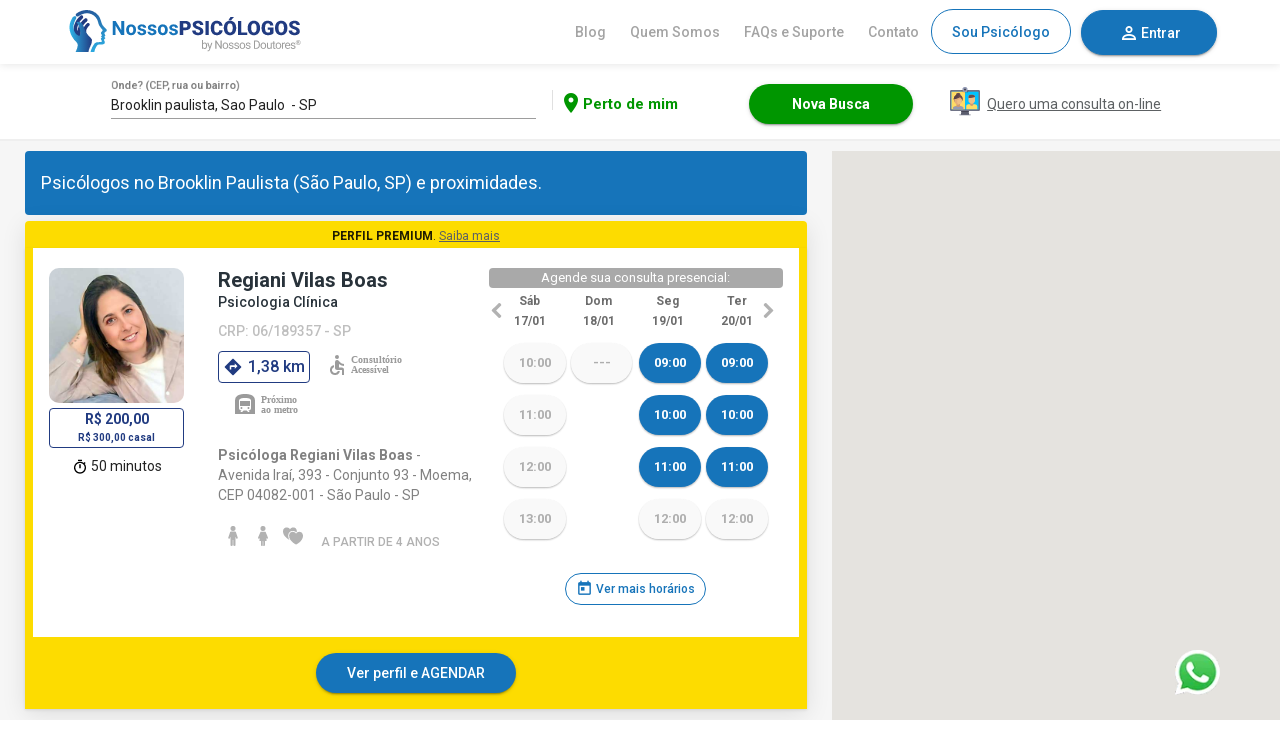

--- FILE ---
content_type: text/css
request_url: https://files.nossospsicologos.com.br/static/prod/styles.fc99c8eb4767fbd9b9d0.css
body_size: 25665
content:
.mat-badge-content{font-weight:600;font-size:12px;font-family:Roboto,"Helvetica Neue",sans-serif}.mat-badge-small .mat-badge-content{font-size:9px}.mat-badge-large .mat-badge-content{font-size:24px}.mat-h1,.mat-headline,.mat-typography h1{font:400 24px/32px Roboto,"Helvetica Neue",sans-serif;margin:0 0 16px}.mat-h2,.mat-title,.mat-typography h2{font:500 20px/32px Roboto,"Helvetica Neue",sans-serif;margin:0 0 16px}.mat-h3,.mat-subheading-2,.mat-typography h3{font:400 16px/28px Roboto,"Helvetica Neue",sans-serif;margin:0 0 16px}.mat-h4,.mat-subheading-1,.mat-typography h4{font:400 15px/24px Roboto,"Helvetica Neue",sans-serif;margin:0 0 16px}.mat-h5,.mat-typography h5{font:400 11.62px/20px Roboto,"Helvetica Neue",sans-serif;margin:0 0 12px}.mat-h6,.mat-typography h6{font:400 9.38px/20px Roboto,"Helvetica Neue",sans-serif;margin:0 0 12px}.mat-body-2,.mat-body-strong{font:500 14px/24px Roboto,"Helvetica Neue",sans-serif}.mat-body,.mat-body-1,.mat-typography{font:400 14px/20px Roboto,"Helvetica Neue",sans-serif}.mat-body p,.mat-body-1 p,.mat-typography p{margin:0 0 12px}.mat-caption,.mat-small{font:400 12px/20px Roboto,"Helvetica Neue",sans-serif}.mat-display-4,.mat-typography .mat-display-4{font:300 112px/112px Roboto,"Helvetica Neue",sans-serif;letter-spacing:-.05em;margin:0 0 56px}.mat-display-3,.mat-typography .mat-display-3{font:400 56px/56px Roboto,"Helvetica Neue",sans-serif;letter-spacing:-.02em;margin:0 0 64px}.mat-display-2,.mat-typography .mat-display-2{font:400 45px/48px Roboto,"Helvetica Neue",sans-serif;letter-spacing:-.005em;margin:0 0 64px}.mat-display-1,.mat-typography .mat-display-1{font:400 34px/40px Roboto,"Helvetica Neue",sans-serif;margin:0 0 64px}.mat-bottom-sheet-container{font:400 14px/20px Roboto,"Helvetica Neue",sans-serif}.mat-button,.mat-fab,.mat-flat-button,.mat-icon-button,.mat-mini-fab,.mat-raised-button,.mat-stroked-button{font-family:Roboto,"Helvetica Neue",sans-serif;font-size:14px;font-weight:500}.mat-button-toggle,.mat-card{font-family:Roboto,"Helvetica Neue",sans-serif}.mat-card-title{font-size:24px;font-weight:500}.mat-card-header .mat-card-title{font-size:20px}.mat-card-content,.mat-card-subtitle{font-size:14px}.mat-checkbox{font-family:Roboto,"Helvetica Neue",sans-serif}.mat-checkbox-layout .mat-checkbox-label{line-height:24px}.mat-chip{font-size:14px;font-weight:500}.mat-chip .mat-chip-remove.mat-icon,.mat-chip .mat-chip-trailing-icon.mat-icon{font-size:18px}.mat-table{font-family:Roboto,"Helvetica Neue",sans-serif}.mat-header-cell{font-size:12px;font-weight:500}.mat-cell,.mat-footer-cell{font-size:14px}.mat-calendar{font-family:Roboto,"Helvetica Neue",sans-serif}.mat-calendar-body{font-size:13px}.mat-calendar-body-label,.mat-calendar-period-button{font-size:14px;font-weight:500}.mat-calendar-table-header th{font-size:11px;font-weight:400}.mat-dialog-title{font:500 20px/32px Roboto,"Helvetica Neue",sans-serif}.mat-expansion-panel-header{font-family:Roboto,"Helvetica Neue",sans-serif;font-size:15px;font-weight:400}.mat-expansion-panel-content{font:400 14px/20px Roboto,"Helvetica Neue",sans-serif}.mat-form-field{font-size:inherit;font-weight:400;line-height:1.125;font-family:Roboto,"Helvetica Neue",sans-serif}.mat-form-field-wrapper{padding-bottom:1.34375em}.mat-form-field-prefix .mat-icon,.mat-form-field-suffix .mat-icon{font-size:150%;line-height:1.125}.mat-form-field-prefix .mat-icon-button,.mat-form-field-suffix .mat-icon-button{height:1.5em;width:1.5em}.mat-form-field-prefix .mat-icon-button .mat-icon,.mat-form-field-suffix .mat-icon-button .mat-icon{height:1.125em;line-height:1.125}.mat-form-field-infix{padding:.5em 0;border-top:.84375em solid transparent}.mat-form-field-can-float .mat-input-server:focus+.mat-form-field-label-wrapper .mat-form-field-label,.mat-form-field-can-float.mat-form-field-should-float .mat-form-field-label{-webkit-transform:translateY(-1.34375em) scale(.75);-ms-transform:translateY(-1.34375em) scale(.75);transform:translateY(-1.34375em) scale(.75);width:133.33333333%}.mat-form-field-can-float .mat-input-server[label]:not(:label-shown)+.mat-form-field-label-wrapper .mat-form-field-label{-webkit-transform:translateY(-1.34374em) scale(.75);-ms-transform:translateY(-1.34374em) scale(.75);transform:translateY(-1.34374em) scale(.75);width:133.33334333%}.mat-form-field-label-wrapper{top:-.84375em;padding-top:.84375em}.mat-form-field-label{top:1.34375em}.mat-form-field-underline{bottom:1.34375em}.mat-form-field-subscript-wrapper{font-size:75%;margin-top:.66666667em;top:calc(100% - 1.79166667em)}.mat-form-field-appearance-legacy .mat-form-field-wrapper{padding-bottom:1.25em}.mat-form-field-appearance-legacy .mat-form-field-infix{padding:.4375em 0}.mat-form-field-appearance-legacy.mat-form-field-can-float .mat-input-server:focus+.mat-form-field-label-wrapper .mat-form-field-label,.mat-form-field-appearance-legacy.mat-form-field-can-float.mat-form-field-should-float .mat-form-field-label{-webkit-transform:translateY(-1.28125em) scale(.75) perspective(100px) translateZ(.001px);transform:translateY(-1.28125em) scale(.75) perspective(100px) translateZ(.001px);-ms-transform:translateY(-1.28125em) scale(.75);width:133.33333333%}.mat-form-field-appearance-legacy.mat-form-field-can-float .mat-form-field-autofill-control:-webkit-autofill+.mat-form-field-label-wrapper .mat-form-field-label{-webkit-transform:translateY(-1.28125em) scale(.75) perspective(100px) translateZ(.00101px);transform:translateY(-1.28125em) scale(.75) perspective(100px) translateZ(.00101px);-ms-transform:translateY(-1.28124em) scale(.75);width:133.33334333%}.mat-form-field-appearance-legacy.mat-form-field-can-float .mat-input-server[label]:not(:label-shown)+.mat-form-field-label-wrapper .mat-form-field-label{-webkit-transform:translateY(-1.28125em) scale(.75) perspective(100px) translateZ(.00102px);transform:translateY(-1.28125em) scale(.75) perspective(100px) translateZ(.00102px);-ms-transform:translateY(-1.28123em) scale(.75);width:133.33335333%}.mat-form-field-appearance-legacy .mat-form-field-label{top:1.28125em}.mat-form-field-appearance-legacy .mat-form-field-subscript-wrapper{margin-top:.54166667em;top:calc(100% - 1.66666667em)}@media print{.mat-form-field-appearance-legacy.mat-form-field-can-float .mat-input-server:focus+.mat-form-field-label-wrapper .mat-form-field-label,.mat-form-field-appearance-legacy.mat-form-field-can-float.mat-form-field-should-float .mat-form-field-label{-webkit-transform:translateY(-1.28122em) scale(.75);-ms-transform:translateY(-1.28122em) scale(.75);transform:translateY(-1.28122em) scale(.75)}.mat-form-field-appearance-legacy.mat-form-field-can-float .mat-form-field-autofill-control:-webkit-autofill+.mat-form-field-label-wrapper .mat-form-field-label{-webkit-transform:translateY(-1.28121em) scale(.75);transform:translateY(-1.28121em) scale(.75)}.mat-form-field-appearance-legacy.mat-form-field-can-float .mat-input-server[label]:not(:label-shown)+.mat-form-field-label-wrapper .mat-form-field-label{-webkit-transform:translateY(-1.2812em) scale(.75);-ms-transform:translateY(-1.2812em) scale(.75);transform:translateY(-1.2812em) scale(.75)}}.mat-form-field-appearance-fill .mat-form-field-infix{padding:.25em 0 .75em}.mat-form-field-appearance-fill .mat-form-field-label{top:1.09375em;margin-top:-.5em}.mat-form-field-appearance-fill.mat-form-field-can-float .mat-input-server:focus+.mat-form-field-label-wrapper .mat-form-field-label,.mat-form-field-appearance-fill.mat-form-field-can-float.mat-form-field-should-float .mat-form-field-label{-webkit-transform:translateY(-.59375em) scale(.75);-ms-transform:translateY(-.59375em) scale(.75);transform:translateY(-.59375em) scale(.75);width:133.33333333%}.mat-form-field-appearance-fill.mat-form-field-can-float .mat-input-server[label]:not(:label-shown)+.mat-form-field-label-wrapper .mat-form-field-label{-webkit-transform:translateY(-.59374em) scale(.75);-ms-transform:translateY(-.59374em) scale(.75);transform:translateY(-.59374em) scale(.75);width:133.33334333%}.mat-form-field-appearance-outline .mat-form-field-infix{padding:1em 0}.mat-form-field-appearance-outline .mat-form-field-label{top:1.84375em;margin-top:-.25em}.mat-form-field-appearance-outline.mat-form-field-can-float .mat-input-server:focus+.mat-form-field-label-wrapper .mat-form-field-label,.mat-form-field-appearance-outline.mat-form-field-can-float.mat-form-field-should-float .mat-form-field-label{-webkit-transform:translateY(-1.59375em) scale(.75);-ms-transform:translateY(-1.59375em) scale(.75);transform:translateY(-1.59375em) scale(.75);width:133.33333333%}.mat-form-field-appearance-outline.mat-form-field-can-float .mat-input-server[label]:not(:label-shown)+.mat-form-field-label-wrapper .mat-form-field-label{-webkit-transform:translateY(-1.59374em) scale(.75);-ms-transform:translateY(-1.59374em) scale(.75);transform:translateY(-1.59374em) scale(.75);width:133.33334333%}.mat-grid-tile-footer,.mat-grid-tile-header{font-size:14px}.mat-grid-tile-footer .mat-line,.mat-grid-tile-header .mat-line{white-space:nowrap;overflow:hidden;text-overflow:ellipsis;display:block;box-sizing:border-box}.mat-grid-tile-footer .mat-line:nth-child(n+2),.mat-grid-tile-header .mat-line:nth-child(n+2){font-size:12px}input.mat-input-element{margin-top:-.0625em}.mat-menu-item{font-size:14px}.mat-paginator,.mat-paginator-page-size .mat-select-trigger{font-family:Roboto,"Helvetica Neue",sans-serif;font-size:12px}.mat-radio-button,.mat-select{font-family:Roboto,"Helvetica Neue",sans-serif}.mat-select-trigger{height:1.125em}.mat-slide-toggle-content{font-family:Roboto,"Helvetica Neue",sans-serif}.mat-slider-thumb-label-text{font-family:Roboto,"Helvetica Neue",sans-serif;font-size:12px;font-weight:500}.mat-stepper-horizontal,.mat-stepper-vertical{font-family:Roboto,"Helvetica Neue",sans-serif}.mat-step-label{font-size:14px;font-weight:400}.mat-step-sub-label-error{font-weight:400}.mat-step-label-error{font-size:14px}.mat-step-label-selected{font-size:14px;font-weight:500}.mat-tab-group{font-family:Roboto,"Helvetica Neue",sans-serif}.mat-tab-label,.mat-tab-link{font-family:Roboto,"Helvetica Neue",sans-serif;font-size:14px;font-weight:500}.mat-toolbar,.mat-toolbar h1,.mat-toolbar h2,.mat-toolbar h3,.mat-toolbar h4,.mat-toolbar h5,.mat-toolbar h6{font:500 20px/32px Roboto,"Helvetica Neue",sans-serif;margin:0}.mat-tooltip{font-family:Roboto,"Helvetica Neue",sans-serif;font-size:10px;padding-top:6px;padding-bottom:6px}.mat-tooltip-handset{font-size:14px;padding-top:8px;padding-bottom:8px}.mat-list-item,.mat-list-option{font-family:Roboto,"Helvetica Neue",sans-serif}.mat-list-base .mat-list-item{font-size:16px}.mat-list-base .mat-list-item .mat-line{white-space:nowrap;overflow:hidden;text-overflow:ellipsis;display:block;box-sizing:border-box}.mat-list-base .mat-list-item .mat-line:nth-child(n+2){font-size:14px}.mat-list-base .mat-list-option{font-size:16px}.mat-list-base .mat-list-option .mat-line{white-space:nowrap;overflow:hidden;text-overflow:ellipsis;display:block;box-sizing:border-box}.mat-list-base .mat-list-option .mat-line:nth-child(n+2){font-size:14px}.mat-list-base[dense] .mat-list-item{font-size:12px}.mat-list-base[dense] .mat-list-item .mat-line{white-space:nowrap;overflow:hidden;text-overflow:ellipsis;display:block;box-sizing:border-box}.mat-list-base[dense] .mat-list-item .mat-line:nth-child(n+2),.mat-list-base[dense] .mat-list-option{font-size:12px}.mat-list-base[dense] .mat-list-option .mat-line{white-space:nowrap;overflow:hidden;text-overflow:ellipsis;display:block;box-sizing:border-box}.mat-list-base[dense] .mat-list-option .mat-line:nth-child(n+2){font-size:12px}.mat-list-base[dense] .mat-subheader{font-family:Roboto,"Helvetica Neue",sans-serif;font-size:12px;font-weight:500}.mat-optgroup-label{font:500 14px/24px Roboto,"Helvetica Neue",sans-serif}.mat-simple-snackbar{font-family:Roboto,"Helvetica Neue",sans-serif;font-size:14px}.mat-simple-snackbar-action{line-height:1;font-family:inherit;font-size:inherit;font-weight:500}.mat-ripple{overflow:hidden;position:relative}.mat-ripple.mat-ripple-unbounded{overflow:visible}.mat-ripple-element{position:absolute;border-radius:50%;pointer-events:none;-webkit-transition:opacity,-webkit-transform cubic-bezier(0,0,.2,1);transition:opacity,-webkit-transform 0s cubic-bezier(0,0,.2,1);transition:opacity,transform 0s cubic-bezier(0,0,.2,1);transition:opacity,transform 0s cubic-bezier(0,0,.2,1),-webkit-transform 0s cubic-bezier(0,0,.2,1);-webkit-transform:scale(0);-ms-transform:scale(0);transform:scale(0);background-color:rgba(0,0,0,.1)}@media (-ms-high-contrast:active){.mat-ripple-element{display:none}}.cdk-visually-hidden{border:0;clip:rect(0 0 0 0);height:1px;margin:-1px;overflow:hidden;padding:0;position:absolute;width:1px;outline:0;-webkit-appearance:none;-moz-appearance:none}.cdk-global-overlay-wrapper,.cdk-overlay-container{pointer-events:none;top:0;left:0;height:100%;width:100%}.cdk-overlay-container{position:fixed}.cdk-overlay-container:empty{display:none}.cdk-global-overlay-wrapper{display:-webkit-box;display:-ms-flexbox;display:flex;position:absolute;z-index:1000}.cdk-overlay-pane{position:absolute;pointer-events:auto;box-sizing:border-box;z-index:1000;display:-webkit-box;display:-ms-flexbox;display:flex;max-width:100%;max-height:100%}.cdk-overlay-backdrop{position:absolute;top:0;bottom:0;left:0;right:0;z-index:1000;pointer-events:auto;-webkit-tap-highlight-color:transparent;-webkit-transition:opacity .4s cubic-bezier(.25,.8,.25,1);transition:opacity .4s cubic-bezier(.25,.8,.25,1);opacity:0}.cdk-overlay-backdrop.cdk-overlay-backdrop-showing{opacity:1}@media screen and (-ms-high-contrast:active){.cdk-overlay-backdrop.cdk-overlay-backdrop-showing{opacity:.6}}.cdk-overlay-transparent-backdrop,.cdk-overlay-transparent-backdrop.cdk-overlay-backdrop-showing{opacity:0}.cdk-overlay-connected-position-bounding-box{position:absolute;z-index:1000;display:-webkit-box;display:-ms-flexbox;display:flex;-webkit-box-orient:vertical;-webkit-box-direction:normal;-ms-flex-direction:column;flex-direction:column;min-width:1px;min-height:1px}.cdk-global-scrollblock{position:fixed;width:100%;overflow-y:scroll}@-webkit-keyframes cdk-text-field-autofill-start{/*!*/}@keyframes cdk-text-field-autofill-start{/*!*/}@-webkit-keyframes cdk-text-field-autofill-end{/*!*/}@keyframes cdk-text-field-autofill-end{/*!*/}.cdk-text-field-autofill-monitored:-webkit-autofill{-webkit-animation-name:cdk-text-field-autofill-start;animation-name:cdk-text-field-autofill-start}.cdk-text-field-autofill-monitored:not(:-webkit-autofill){-webkit-animation-name:cdk-text-field-autofill-end;animation-name:cdk-text-field-autofill-end}textarea.cdk-textarea-autosize{resize:none}textarea.cdk-textarea-autosize-measuring{height:auto!important;overflow:hidden!important;padding:2px 0!important;box-sizing:content-box!important}.mat-option{color:rgba(0,0,0,.87)}.mat-option.mat-selected:not(.mat-option-multiple):not(.mat-option-disabled),.mat-option:focus:not(.mat-option-disabled),.mat-option:hover:not(.mat-option-disabled){background:rgba(0,0,0,.04)}.mat-option.mat-active{background:rgba(0,0,0,.04);color:rgba(0,0,0,.87)}.mat-option.mat-option-disabled{color:rgba(0,0,0,.38)}.mat-primary .mat-option.mat-selected:not(.mat-option-disabled){color:#3f51b5}.mat-accent .mat-option.mat-selected:not(.mat-option-disabled){color:#ffd740}.mat-warn .mat-option.mat-selected:not(.mat-option-disabled){color:#f44336}.mat-optgroup-label{color:rgba(0,0,0,.54)}.mat-optgroup-disabled .mat-optgroup-label{color:rgba(0,0,0,.38)}.mat-pseudo-checkbox{color:rgba(0,0,0,.54)}.mat-pseudo-checkbox::after{color:#fafafa}.mat-pseudo-checkbox-disabled{color:#b0b0b0}.mat-accent .mat-pseudo-checkbox-checked,.mat-accent .mat-pseudo-checkbox-indeterminate,.mat-pseudo-checkbox-checked,.mat-pseudo-checkbox-indeterminate{background:#ffd740}.mat-warn .mat-pseudo-checkbox-checked,.mat-warn .mat-pseudo-checkbox-indeterminate{background:#f44336}.mat-pseudo-checkbox-checked.mat-pseudo-checkbox-disabled,.mat-pseudo-checkbox-indeterminate.mat-pseudo-checkbox-disabled{background:#b0b0b0}.mat-elevation-z0{box-shadow:0 0 0 0 rgba(0,0,0,.2),0 0 0 0 rgba(0,0,0,.14),0 0 0 0 rgba(0,0,0,.12)}.mat-elevation-z1{box-shadow:0 2px 1px -1px rgba(0,0,0,.2),0 1px 1px 0 rgba(0,0,0,.14),0 1px 3px 0 rgba(0,0,0,.12)}.mat-elevation-z2{box-shadow:0 3px 1px -2px rgba(0,0,0,.2),0 2px 2px 0 rgba(0,0,0,.14),0 1px 5px 0 rgba(0,0,0,.12)}.mat-elevation-z3{box-shadow:0 3px 3px -2px rgba(0,0,0,.2),0 3px 4px 0 rgba(0,0,0,.14),0 1px 8px 0 rgba(0,0,0,.12)}.mat-elevation-z4{box-shadow:0 2px 4px -1px rgba(0,0,0,.2),0 4px 5px 0 rgba(0,0,0,.14),0 1px 10px 0 rgba(0,0,0,.12)}.mat-elevation-z5{box-shadow:0 3px 5px -1px rgba(0,0,0,.2),0 5px 8px 0 rgba(0,0,0,.14),0 1px 14px 0 rgba(0,0,0,.12)}.mat-elevation-z6{box-shadow:0 3px 5px -1px rgba(0,0,0,.2),0 6px 10px 0 rgba(0,0,0,.14),0 1px 18px 0 rgba(0,0,0,.12)}.mat-elevation-z7{box-shadow:0 4px 5px -2px rgba(0,0,0,.2),0 7px 10px 1px rgba(0,0,0,.14),0 2px 16px 1px rgba(0,0,0,.12)}.mat-elevation-z8{box-shadow:0 5px 5px -3px rgba(0,0,0,.2),0 8px 10px 1px rgba(0,0,0,.14),0 3px 14px 2px rgba(0,0,0,.12)}.mat-elevation-z9{box-shadow:0 5px 6px -3px rgba(0,0,0,.2),0 9px 12px 1px rgba(0,0,0,.14),0 3px 16px 2px rgba(0,0,0,.12)}.mat-elevation-z10{box-shadow:0 6px 6px -3px rgba(0,0,0,.2),0 10px 14px 1px rgba(0,0,0,.14),0 4px 18px 3px rgba(0,0,0,.12)}.mat-elevation-z11{box-shadow:0 6px 7px -4px rgba(0,0,0,.2),0 11px 15px 1px rgba(0,0,0,.14),0 4px 20px 3px rgba(0,0,0,.12)}.mat-elevation-z12{box-shadow:0 7px 8px -4px rgba(0,0,0,.2),0 12px 17px 2px rgba(0,0,0,.14),0 5px 22px 4px rgba(0,0,0,.12)}.mat-elevation-z13{box-shadow:0 7px 8px -4px rgba(0,0,0,.2),0 13px 19px 2px rgba(0,0,0,.14),0 5px 24px 4px rgba(0,0,0,.12)}.mat-elevation-z14{box-shadow:0 7px 9px -4px rgba(0,0,0,.2),0 14px 21px 2px rgba(0,0,0,.14),0 5px 26px 4px rgba(0,0,0,.12)}.mat-elevation-z15{box-shadow:0 8px 9px -5px rgba(0,0,0,.2),0 15px 22px 2px rgba(0,0,0,.14),0 6px 28px 5px rgba(0,0,0,.12)}.mat-elevation-z16{box-shadow:0 8px 10px -5px rgba(0,0,0,.2),0 16px 24px 2px rgba(0,0,0,.14),0 6px 30px 5px rgba(0,0,0,.12)}.mat-elevation-z17{box-shadow:0 8px 11px -5px rgba(0,0,0,.2),0 17px 26px 2px rgba(0,0,0,.14),0 6px 32px 5px rgba(0,0,0,.12)}.mat-elevation-z18{box-shadow:0 9px 11px -5px rgba(0,0,0,.2),0 18px 28px 2px rgba(0,0,0,.14),0 7px 34px 6px rgba(0,0,0,.12)}.mat-elevation-z19{box-shadow:0 9px 12px -6px rgba(0,0,0,.2),0 19px 29px 2px rgba(0,0,0,.14),0 7px 36px 6px rgba(0,0,0,.12)}.mat-elevation-z20{box-shadow:0 10px 13px -6px rgba(0,0,0,.2),0 20px 31px 3px rgba(0,0,0,.14),0 8px 38px 7px rgba(0,0,0,.12)}.mat-elevation-z21{box-shadow:0 10px 13px -6px rgba(0,0,0,.2),0 21px 33px 3px rgba(0,0,0,.14),0 8px 40px 7px rgba(0,0,0,.12)}.mat-elevation-z22{box-shadow:0 10px 14px -6px rgba(0,0,0,.2),0 22px 35px 3px rgba(0,0,0,.14),0 8px 42px 7px rgba(0,0,0,.12)}.mat-elevation-z23{box-shadow:0 11px 14px -7px rgba(0,0,0,.2),0 23px 36px 3px rgba(0,0,0,.14),0 9px 44px 8px rgba(0,0,0,.12)}.mat-elevation-z24{box-shadow:0 11px 15px -7px rgba(0,0,0,.2),0 24px 38px 3px rgba(0,0,0,.14),0 9px 46px 8px rgba(0,0,0,.12)}.mat-app-background{background-color:#fafafa;color:rgba(0,0,0,.87)}.mat-autocomplete-panel{background:#fff;color:rgba(0,0,0,.87)}.mat-autocomplete-panel:not([class*=mat-elevation-z]){box-shadow:0 2px 4px -1px rgba(0,0,0,.2),0 4px 5px 0 rgba(0,0,0,.14),0 1px 10px 0 rgba(0,0,0,.12)}.mat-autocomplete-panel .mat-option.mat-selected:not(.mat-active):not(:hover){background:#fff}.mat-autocomplete-panel .mat-option.mat-selected:not(.mat-active):not(:hover):not(.mat-option-disabled){color:rgba(0,0,0,.87)}@media (-ms-high-contrast:active){.mat-badge-content{outline:solid 1px;border-radius:0}.mat-checkbox-disabled{opacity:.5}}.mat-badge-accent .mat-badge-content{background:#ffd740;color:rgba(0,0,0,.87)}.mat-badge-warn .mat-badge-content{color:#fff;background:#f44336}.mat-badge{position:relative}.mat-badge-hidden .mat-badge-content{display:none}.mat-badge-disabled .mat-badge-content{background:#b9b9b9;color:rgba(0,0,0,.38)}.mat-badge-content{color:#fff;background:#3f51b5;position:absolute;text-align:center;display:inline-block;border-radius:50%;-webkit-transition:-webkit-transform .2s ease-in-out;transition:-webkit-transform .2s ease-in-out;transition:transform .2s ease-in-out;transition:transform .2s ease-in-out,-webkit-transform .2s ease-in-out;-webkit-transform:scale(.6);-ms-transform:scale(.6);transform:scale(.6);overflow:hidden;white-space:nowrap;text-overflow:ellipsis;pointer-events:none}.mat-badge-content._mat-animation-noopable,.ng-animate-disabled .mat-badge-content{-webkit-transition:none;transition:none}.mat-badge-content.mat-badge-active{-webkit-transform:none;-ms-transform:none;transform:none}.mat-badge-small .mat-badge-content{width:16px;height:16px;line-height:16px}.mat-badge-small.mat-badge-above .mat-badge-content{top:-8px}.mat-badge-small.mat-badge-below .mat-badge-content{bottom:-8px}.mat-badge-small.mat-badge-before .mat-badge-content{left:-16px}[dir=rtl] .mat-badge-small.mat-badge-before .mat-badge-content{left:auto;right:-16px}.mat-badge-small.mat-badge-after .mat-badge-content{right:-16px}[dir=rtl] .mat-badge-small.mat-badge-after .mat-badge-content{right:auto;left:-16px}.mat-badge-small.mat-badge-overlap.mat-badge-before .mat-badge-content{left:-8px}[dir=rtl] .mat-badge-small.mat-badge-overlap.mat-badge-before .mat-badge-content{left:auto;right:-8px}.mat-badge-small.mat-badge-overlap.mat-badge-after .mat-badge-content{right:-8px}[dir=rtl] .mat-badge-small.mat-badge-overlap.mat-badge-after .mat-badge-content{right:auto;left:-8px}.mat-badge-medium .mat-badge-content{width:22px;height:22px;line-height:22px}.mat-badge-medium.mat-badge-above .mat-badge-content{top:-11px}.mat-badge-medium.mat-badge-below .mat-badge-content{bottom:-11px}.mat-badge-medium.mat-badge-before .mat-badge-content{left:-22px}[dir=rtl] .mat-badge-medium.mat-badge-before .mat-badge-content{left:auto;right:-22px}.mat-badge-medium.mat-badge-after .mat-badge-content{right:-22px}[dir=rtl] .mat-badge-medium.mat-badge-after .mat-badge-content{right:auto;left:-22px}.mat-badge-medium.mat-badge-overlap.mat-badge-before .mat-badge-content{left:-11px}[dir=rtl] .mat-badge-medium.mat-badge-overlap.mat-badge-before .mat-badge-content{left:auto;right:-11px}.mat-badge-medium.mat-badge-overlap.mat-badge-after .mat-badge-content{right:-11px}[dir=rtl] .mat-badge-medium.mat-badge-overlap.mat-badge-after .mat-badge-content{right:auto;left:-11px}.mat-badge-large .mat-badge-content{width:28px;height:28px;line-height:28px}.mat-badge-large.mat-badge-above .mat-badge-content{top:-14px}.mat-badge-large.mat-badge-below .mat-badge-content{bottom:-14px}.mat-badge-large.mat-badge-before .mat-badge-content{left:-28px}[dir=rtl] .mat-badge-large.mat-badge-before .mat-badge-content{left:auto;right:-28px}.mat-badge-large.mat-badge-after .mat-badge-content{right:-28px}[dir=rtl] .mat-badge-large.mat-badge-after .mat-badge-content{right:auto;left:-28px}.mat-badge-large.mat-badge-overlap.mat-badge-before .mat-badge-content{left:-14px}[dir=rtl] .mat-badge-large.mat-badge-overlap.mat-badge-before .mat-badge-content{left:auto;right:-14px}.mat-badge-large.mat-badge-overlap.mat-badge-after .mat-badge-content{right:-14px}[dir=rtl] .mat-badge-large.mat-badge-overlap.mat-badge-after .mat-badge-content{right:auto;left:-14px}.mat-bottom-sheet-container{box-shadow:0 8px 10px -5px rgba(0,0,0,.2),0 16px 24px 2px rgba(0,0,0,.14),0 6px 30px 5px rgba(0,0,0,.12);background:#fff;color:rgba(0,0,0,.87)}.mat-button,.mat-icon-button,.mat-stroked-button{color:inherit;background:0 0}.mat-button.mat-primary,.mat-icon-button.mat-primary,.mat-stroked-button.mat-primary{color:#3f51b5}.mat-button.mat-accent,.mat-icon-button.mat-accent,.mat-stroked-button.mat-accent{color:#ffd740}.mat-button.mat-warn,.mat-icon-button.mat-warn,.mat-stroked-button.mat-warn{color:#f44336}.mat-button.mat-accent[disabled],.mat-button.mat-primary[disabled],.mat-button.mat-warn[disabled],.mat-button[disabled][disabled],.mat-icon-button.mat-accent[disabled],.mat-icon-button.mat-primary[disabled],.mat-icon-button.mat-warn[disabled],.mat-icon-button[disabled][disabled],.mat-stroked-button.mat-accent[disabled],.mat-stroked-button.mat-primary[disabled],.mat-stroked-button.mat-warn[disabled],.mat-stroked-button[disabled][disabled]{color:rgba(0,0,0,.26)}.mat-button.mat-primary .mat-button-focus-overlay,.mat-icon-button.mat-primary .mat-button-focus-overlay,.mat-stroked-button.mat-primary .mat-button-focus-overlay{background-color:#3f51b5}.mat-button.mat-accent .mat-button-focus-overlay,.mat-icon-button.mat-accent .mat-button-focus-overlay,.mat-stroked-button.mat-accent .mat-button-focus-overlay{background-color:#ffd740}.mat-button.mat-warn .mat-button-focus-overlay,.mat-icon-button.mat-warn .mat-button-focus-overlay,.mat-stroked-button.mat-warn .mat-button-focus-overlay{background-color:#f44336}.mat-button[disabled] .mat-button-focus-overlay,.mat-icon-button[disabled] .mat-button-focus-overlay,.mat-stroked-button[disabled] .mat-button-focus-overlay{background-color:transparent}.mat-button .mat-ripple-element,.mat-icon-button .mat-ripple-element,.mat-stroked-button .mat-ripple-element{opacity:.1;background-color:currentColor}.mat-button-focus-overlay{background:#000}.mat-stroked-button:not([disabled]){border-color:rgba(0,0,0,.12)}.mat-fab,.mat-flat-button,.mat-mini-fab,.mat-raised-button{color:rgba(0,0,0,.87);background-color:#fff}.mat-fab.mat-primary,.mat-flat-button.mat-primary,.mat-mini-fab.mat-primary,.mat-raised-button.mat-primary{color:#fff;background-color:#3f51b5}.mat-fab.mat-accent,.mat-flat-button.mat-accent,.mat-mini-fab.mat-accent,.mat-raised-button.mat-accent{color:rgba(0,0,0,.87);background-color:#ffd740}.mat-fab.mat-warn,.mat-flat-button.mat-warn,.mat-mini-fab.mat-warn,.mat-raised-button.mat-warn{color:#fff;background-color:#f44336}.mat-fab.mat-accent[disabled],.mat-fab.mat-primary[disabled],.mat-fab.mat-warn[disabled],.mat-fab[disabled][disabled],.mat-flat-button.mat-accent[disabled],.mat-flat-button.mat-primary[disabled],.mat-flat-button.mat-warn[disabled],.mat-flat-button[disabled][disabled],.mat-mini-fab.mat-accent[disabled],.mat-mini-fab.mat-primary[disabled],.mat-mini-fab.mat-warn[disabled],.mat-mini-fab[disabled][disabled],.mat-raised-button.mat-accent[disabled],.mat-raised-button.mat-primary[disabled],.mat-raised-button.mat-warn[disabled],.mat-raised-button[disabled][disabled]{color:rgba(0,0,0,.26);background-color:rgba(0,0,0,.12)}.mat-fab.mat-primary .mat-ripple-element,.mat-flat-button.mat-primary .mat-ripple-element,.mat-mini-fab.mat-primary .mat-ripple-element,.mat-raised-button.mat-primary .mat-ripple-element{background-color:rgba(255,255,255,.1)}.mat-fab.mat-accent .mat-ripple-element,.mat-flat-button.mat-accent .mat-ripple-element,.mat-mini-fab.mat-accent .mat-ripple-element,.mat-raised-button.mat-accent .mat-ripple-element{background-color:rgba(0,0,0,.1)}.mat-fab.mat-warn .mat-ripple-element,.mat-flat-button.mat-warn .mat-ripple-element,.mat-mini-fab.mat-warn .mat-ripple-element,.mat-raised-button.mat-warn .mat-ripple-element{background-color:rgba(255,255,255,.1)}.mat-flat-button:not([class*=mat-elevation-z]),.mat-stroked-button:not([class*=mat-elevation-z]){box-shadow:0 0 0 0 rgba(0,0,0,.2),0 0 0 0 rgba(0,0,0,.14),0 0 0 0 rgba(0,0,0,.12)}.mat-raised-button:not([class*=mat-elevation-z]){box-shadow:0 3px 1px -2px rgba(0,0,0,.2),0 2px 2px 0 rgba(0,0,0,.14),0 1px 5px 0 rgba(0,0,0,.12)}.mat-raised-button:not([disabled]):active:not([class*=mat-elevation-z]){box-shadow:0 5px 5px -3px rgba(0,0,0,.2),0 8px 10px 1px rgba(0,0,0,.14),0 3px 14px 2px rgba(0,0,0,.12)}.mat-raised-button[disabled]:not([class*=mat-elevation-z]){box-shadow:0 0 0 0 rgba(0,0,0,.2),0 0 0 0 rgba(0,0,0,.14),0 0 0 0 rgba(0,0,0,.12)}.mat-fab:not([class*=mat-elevation-z]),.mat-mini-fab:not([class*=mat-elevation-z]){box-shadow:0 3px 5px -1px rgba(0,0,0,.2),0 6px 10px 0 rgba(0,0,0,.14),0 1px 18px 0 rgba(0,0,0,.12)}.mat-fab:not([disabled]):active:not([class*=mat-elevation-z]),.mat-mini-fab:not([disabled]):active:not([class*=mat-elevation-z]){box-shadow:0 7px 8px -4px rgba(0,0,0,.2),0 12px 17px 2px rgba(0,0,0,.14),0 5px 22px 4px rgba(0,0,0,.12)}.mat-fab[disabled]:not([class*=mat-elevation-z]),.mat-mini-fab[disabled]:not([class*=mat-elevation-z]){box-shadow:0 0 0 0 rgba(0,0,0,.2),0 0 0 0 rgba(0,0,0,.14),0 0 0 0 rgba(0,0,0,.12)}.mat-button-toggle-group,.mat-button-toggle-standalone{box-shadow:0 3px 1px -2px rgba(0,0,0,.2),0 2px 2px 0 rgba(0,0,0,.14),0 1px 5px 0 rgba(0,0,0,.12)}.mat-button-toggle-group-appearance-standard,.mat-button-toggle-standalone.mat-button-toggle-appearance-standard{box-shadow:none;border:1px solid rgba(0,0,0,.12)}.mat-button-toggle{color:rgba(0,0,0,.38)}.mat-button-toggle .mat-button-toggle-focus-overlay{background-color:rgba(0,0,0,.12)}.mat-button-toggle-appearance-standard{color:rgba(0,0,0,.87);background:#fff}.mat-button-toggle-appearance-standard .mat-button-toggle-focus-overlay{background-color:#000}.mat-button-toggle-group-appearance-standard .mat-button-toggle+.mat-button-toggle{border-left:1px solid rgba(0,0,0,.12)}[dir=rtl] .mat-button-toggle-group-appearance-standard .mat-button-toggle+.mat-button-toggle{border-left:none;border-right:1px solid rgba(0,0,0,.12)}.mat-button-toggle-group-appearance-standard.mat-button-toggle-vertical .mat-button-toggle+.mat-button-toggle{border-left:none;border-right:none;border-top:1px solid rgba(0,0,0,.12)}.mat-button-toggle-checked{background-color:#e0e0e0;color:rgba(0,0,0,.54)}.mat-button-toggle-checked.mat-button-toggle-appearance-standard{color:rgba(0,0,0,.87)}.mat-button-toggle-disabled{color:rgba(0,0,0,.26);background-color:#eee}.mat-button-toggle-disabled.mat-button-toggle-appearance-standard{background:#fff}.mat-button-toggle-disabled.mat-button-toggle-checked{background-color:#bdbdbd}.mat-card{background:#fff;color:rgba(0,0,0,.87)}.mat-card:not([class*=mat-elevation-z]){box-shadow:0 2px 1px -1px rgba(0,0,0,.2),0 1px 1px 0 rgba(0,0,0,.14),0 1px 3px 0 rgba(0,0,0,.12)}.mat-card.mat-card-flat:not([class*=mat-elevation-z]){box-shadow:0 0 0 0 rgba(0,0,0,.2),0 0 0 0 rgba(0,0,0,.14),0 0 0 0 rgba(0,0,0,.12)}.mat-card-subtitle{color:rgba(0,0,0,.54)}.mat-checkbox-frame{border-color:rgba(0,0,0,.54)}.mat-checkbox-checkmark{fill:#fafafa}.mat-checkbox-checkmark-path{stroke:#fafafa!important}.mat-checkbox-mixedmark{background-color:#fafafa}.mat-checkbox-checked.mat-accent .mat-checkbox-background,.mat-checkbox-indeterminate.mat-accent .mat-checkbox-background{background-color:#ffd740}.mat-checkbox-checked.mat-warn .mat-checkbox-background,.mat-checkbox-indeterminate.mat-warn .mat-checkbox-background{background-color:#f44336}.mat-checkbox-disabled.mat-checkbox-checked .mat-checkbox-background,.mat-checkbox-disabled.mat-checkbox-indeterminate .mat-checkbox-background{background-color:#b0b0b0}.mat-checkbox-disabled:not(.mat-checkbox-checked) .mat-checkbox-frame{border-color:#b0b0b0}.mat-checkbox-disabled .mat-checkbox-label{color:rgba(0,0,0,.54)}@media (-ms-high-contrast:active){.mat-checkbox-background{background:0 0}.app-dark .mat-badge-content{outline:solid 1px;border-radius:0}}.mat-checkbox .mat-ripple-element{background-color:#000}.mat-checkbox-checked:not(.mat-checkbox-disabled).mat-primary .mat-ripple-element,.mat-checkbox:active:not(.mat-checkbox-disabled).mat-primary .mat-ripple-element{background:#3f51b5}.mat-checkbox-checked:not(.mat-checkbox-disabled).mat-accent .mat-ripple-element,.mat-checkbox:active:not(.mat-checkbox-disabled).mat-accent .mat-ripple-element{background:#ffd740}.mat-checkbox-checked:not(.mat-checkbox-disabled).mat-warn .mat-ripple-element,.mat-checkbox:active:not(.mat-checkbox-disabled).mat-warn .mat-ripple-element{background:#f44336}.mat-chip.mat-standard-chip{background-color:#e0e0e0;color:rgba(0,0,0,.87)}.mat-chip.mat-standard-chip .mat-chip-remove{color:rgba(0,0,0,.87);opacity:.4}.mat-chip.mat-standard-chip:not(.mat-chip-disabled):active{box-shadow:0 3px 3px -2px rgba(0,0,0,.2),0 3px 4px 0 rgba(0,0,0,.14),0 1px 8px 0 rgba(0,0,0,.12)}.mat-chip.mat-standard-chip:not(.mat-chip-disabled) .mat-chip-remove:hover{opacity:.54}.mat-chip.mat-standard-chip.mat-chip-disabled{opacity:.4}.mat-chip.mat-standard-chip::after{background:#000}.mat-chip.mat-standard-chip.mat-chip-selected.mat-primary{background-color:#3f51b5;color:#fff}.mat-chip.mat-standard-chip.mat-chip-selected.mat-primary .mat-chip-remove{color:#fff;opacity:.4}.mat-chip.mat-standard-chip.mat-chip-selected.mat-primary .mat-ripple-element{background:rgba(255,255,255,.1)}.mat-chip.mat-standard-chip.mat-chip-selected.mat-warn{background-color:#f44336;color:#fff}.mat-chip.mat-standard-chip.mat-chip-selected.mat-warn .mat-chip-remove{color:#fff;opacity:.4}.mat-chip.mat-standard-chip.mat-chip-selected.mat-warn .mat-ripple-element{background:rgba(255,255,255,.1)}.mat-chip.mat-standard-chip.mat-chip-selected.mat-accent{background-color:#ffd740;color:rgba(0,0,0,.87)}.mat-chip.mat-standard-chip.mat-chip-selected.mat-accent .mat-chip-remove{color:rgba(0,0,0,.87);opacity:.4}.mat-chip.mat-standard-chip.mat-chip-selected.mat-accent .mat-ripple-element{background:rgba(0,0,0,.1)}.mat-table{background:#fff}.mat-table tbody,.mat-table tfoot,.mat-table thead,.mat-table-sticky,[mat-footer-row],[mat-header-row],[mat-row],mat-footer-row,mat-header-row,mat-row{background:inherit}mat-footer-row,mat-header-row,mat-row,td.mat-cell,td.mat-footer-cell,th.mat-header-cell{border-bottom-color:rgba(0,0,0,.12)}.mat-header-cell{color:rgba(0,0,0,.54)}.mat-cell,.mat-footer-cell{color:rgba(0,0,0,.87)}.mat-calendar-arrow{border-top-color:rgba(0,0,0,.54)}.mat-datepicker-content .mat-calendar-next-button,.mat-datepicker-content .mat-calendar-previous-button,.mat-datepicker-toggle{color:rgba(0,0,0,.54)}.mat-calendar-table-header{color:rgba(0,0,0,.38)}.mat-calendar-table-header-divider::after{background:rgba(0,0,0,.12)}.mat-calendar-body-label{color:rgba(0,0,0,.54)}.mat-calendar-body-cell-content{color:rgba(0,0,0,.87);border-color:transparent}.mat-calendar-body-disabled>.mat-calendar-body-cell-content:not(.mat-calendar-body-selected){color:rgba(0,0,0,.38)}.cdk-keyboard-focused .mat-calendar-body-active>.mat-calendar-body-cell-content:not(.mat-calendar-body-selected),.cdk-program-focused .mat-calendar-body-active>.mat-calendar-body-cell-content:not(.mat-calendar-body-selected),.mat-calendar-body-cell:not(.mat-calendar-body-disabled):hover>.mat-calendar-body-cell-content:not(.mat-calendar-body-selected){background-color:rgba(0,0,0,.04)}.mat-calendar-body-disabled>.mat-calendar-body-today:not(.mat-calendar-body-selected){border-color:rgba(0,0,0,.18)}.mat-calendar-body-selected{color:#fff}.mat-calendar-body-disabled>.mat-calendar-body-selected{background-color:rgba(63,81,181,.4)}.mat-calendar-body-today.mat-calendar-body-selected{box-shadow:inset 0 0 0 1px #fff}.mat-datepicker-content{box-shadow:0 2px 4px -1px rgba(0,0,0,.2),0 4px 5px 0 rgba(0,0,0,.14),0 1px 10px 0 rgba(0,0,0,.12);background-color:#fff;color:rgba(0,0,0,.87)}.mat-datepicker-content.mat-accent .mat-calendar-body-selected{background-color:#ffd740;color:rgba(0,0,0,.87)}.mat-datepicker-content.mat-accent .mat-calendar-body-disabled>.mat-calendar-body-selected{background-color:rgba(255,215,64,.4)}.mat-datepicker-content.mat-accent .mat-calendar-body-today.mat-calendar-body-selected{box-shadow:inset 0 0 0 1px rgba(0,0,0,.87)}.mat-datepicker-content.mat-warn .mat-calendar-body-selected{background-color:#f44336;color:#fff}.mat-datepicker-content.mat-warn .mat-calendar-body-disabled>.mat-calendar-body-selected{background-color:rgba(244,67,54,.4)}.mat-datepicker-content.mat-warn .mat-calendar-body-today.mat-calendar-body-selected{box-shadow:inset 0 0 0 1px #fff}.mat-datepicker-content-touch{box-shadow:0 0 0 0 rgba(0,0,0,.2),0 0 0 0 rgba(0,0,0,.14),0 0 0 0 rgba(0,0,0,.12)}.mat-datepicker-toggle-active{color:#3f51b5}.mat-datepicker-toggle-active.mat-accent{color:#ffd740}.mat-datepicker-toggle-active.mat-warn{color:#f44336}.mat-dialog-container{box-shadow:0 11px 15px -7px rgba(0,0,0,.2),0 24px 38px 3px rgba(0,0,0,.14),0 9px 46px 8px rgba(0,0,0,.12);color:rgba(0,0,0,.87)}.mat-divider{border-top-color:rgba(0,0,0,.12)}.mat-divider-vertical{border-right-color:rgba(0,0,0,.12)}.mat-expansion-panel{background:#fff;color:rgba(0,0,0,.87)}.mat-expansion-panel:not([class*=mat-elevation-z]){box-shadow:0 3px 1px -2px rgba(0,0,0,.2),0 2px 2px 0 rgba(0,0,0,.14),0 1px 5px 0 rgba(0,0,0,.12)}.mat-action-row{border-top-color:rgba(0,0,0,.12)}.mat-expansion-panel:not(.mat-expanded) .mat-expansion-panel-header:not([aria-disabled=true]).cdk-keyboard-focused,.mat-expansion-panel:not(.mat-expanded) .mat-expansion-panel-header:not([aria-disabled=true]).cdk-program-focused,.mat-expansion-panel:not(.mat-expanded) .mat-expansion-panel-header:not([aria-disabled=true]):hover{background:rgba(0,0,0,.04)}@media (hover:none){.mat-expansion-panel:not(.mat-expanded):not([aria-disabled=true]) .mat-expansion-panel-header:hover{background:#fff}}.mat-expansion-panel-header-title{color:rgba(0,0,0,.87)}.mat-expansion-indicator::after,.mat-expansion-panel-header-description{color:rgba(0,0,0,.54)}.mat-expansion-panel-header[aria-disabled=true]{color:rgba(0,0,0,.26)}.mat-expansion-panel-header[aria-disabled=true] .mat-expansion-panel-header-description,.mat-expansion-panel-header[aria-disabled=true] .mat-expansion-panel-header-title{color:inherit}.mat-form-field-label,.mat-hint{color:rgba(0,0,0,.6)}.mat-form-field.mat-focused .mat-form-field-label{color:#3f51b5}.mat-form-field.mat-focused .mat-form-field-label.mat-accent{color:#ffd740}.mat-form-field.mat-focused .mat-form-field-label.mat-warn{color:#f44336}.mat-focused .mat-form-field-required-marker{color:#ffd740}.mat-form-field.mat-focused .mat-form-field-ripple{background-color:#3f51b5}.mat-form-field.mat-focused .mat-form-field-ripple.mat-accent{background-color:#ffd740}.mat-form-field.mat-focused .mat-form-field-ripple.mat-warn{background-color:#f44336}.mat-form-field-type-mat-native-select.mat-focused:not(.mat-form-field-invalid) .mat-form-field-infix::after{color:#3f51b5}.mat-form-field-type-mat-native-select.mat-focused:not(.mat-form-field-invalid).mat-accent .mat-form-field-infix::after{color:#ffd740}.mat-form-field-type-mat-native-select.mat-focused:not(.mat-form-field-invalid).mat-warn .mat-form-field-infix::after,.mat-form-field.mat-form-field-invalid .mat-form-field-label,.mat-form-field.mat-form-field-invalid .mat-form-field-label .mat-form-field-required-marker,.mat-form-field.mat-form-field-invalid .mat-form-field-label.mat-accent{color:#f44336}.mat-form-field.mat-form-field-invalid .mat-form-field-ripple,.mat-form-field.mat-form-field-invalid .mat-form-field-ripple.mat-accent{background-color:#f44336}.mat-error{color:#f44336}.mat-form-field-appearance-legacy .mat-form-field-label,.mat-form-field-appearance-legacy .mat-hint{color:rgba(0,0,0,.54)}.mat-form-field-appearance-legacy .mat-form-field-underline{bottom:1.25em;background-color:rgba(0,0,0,.42)}.mat-form-field-appearance-legacy.mat-form-field-disabled .mat-form-field-underline{background-image:-webkit-gradient(linear,left top,right top,from(rgba(0,0,0,.42)),color-stop(33%,rgba(0,0,0,.42)),color-stop(0,transparent));background-image:linear-gradient(to right,rgba(0,0,0,.42) 0,rgba(0,0,0,.42) 33%,transparent 0);background-size:4px 100%;background-repeat:repeat-x}.mat-form-field-appearance-standard .mat-form-field-underline{background-color:rgba(0,0,0,.42)}.mat-form-field-appearance-standard.mat-form-field-disabled .mat-form-field-underline{background-image:-webkit-gradient(linear,left top,right top,from(rgba(0,0,0,.42)),color-stop(33%,rgba(0,0,0,.42)),color-stop(0,transparent));background-image:linear-gradient(to right,rgba(0,0,0,.42) 0,rgba(0,0,0,.42) 33%,transparent 0);background-size:4px 100%;background-repeat:repeat-x}.mat-form-field-appearance-fill .mat-form-field-flex{background-color:rgba(0,0,0,.04)}.mat-form-field-appearance-fill.mat-form-field-disabled .mat-form-field-flex{background-color:rgba(0,0,0,.02)}.mat-form-field-appearance-fill .mat-form-field-underline::before{background-color:rgba(0,0,0,.42)}.mat-form-field-appearance-fill.mat-form-field-disabled .mat-form-field-label{color:rgba(0,0,0,.38)}.mat-form-field-appearance-fill.mat-form-field-disabled .mat-form-field-underline::before{background-color:transparent}.mat-form-field-appearance-outline .mat-form-field-outline{color:rgba(0,0,0,.12)}.mat-form-field-appearance-outline .mat-form-field-outline-thick{color:rgba(0,0,0,.87)}.mat-form-field-appearance-outline.mat-focused .mat-form-field-outline-thick{color:#3f51b5}.mat-form-field-appearance-outline.mat-focused.mat-accent .mat-form-field-outline-thick{color:#ffd740}.mat-form-field-appearance-outline.mat-focused.mat-warn .mat-form-field-outline-thick,.mat-form-field-appearance-outline.mat-form-field-invalid.mat-form-field-invalid .mat-form-field-outline-thick{color:#f44336}.mat-form-field-appearance-outline.mat-form-field-disabled .mat-form-field-label{color:rgba(0,0,0,.38)}.mat-form-field-appearance-outline.mat-form-field-disabled .mat-form-field-outline{color:rgba(0,0,0,.06)}.mat-icon.mat-primary{color:#3f51b5}.mat-icon.mat-accent{color:#ffd740}.mat-icon.mat-warn{color:#f44336}.mat-form-field-type-mat-native-select .mat-form-field-infix::after{color:rgba(0,0,0,.54)}.mat-form-field-type-mat-native-select.mat-form-field-disabled .mat-form-field-infix::after,.mat-input-element:disabled{color:rgba(0,0,0,.38)}.mat-input-element{caret-color:#3f51b5}.mat-input-element::-ms-input-placeholder{color:rgba(0,0,0,.42)}.mat-input-element::placeholder{color:rgba(0,0,0,.42)}.mat-input-element::-moz-placeholder{color:rgba(0,0,0,.42)}.mat-input-element::-webkit-input-placeholder{color:rgba(0,0,0,.42)}.mat-input-element:-ms-input-placeholder{color:rgba(0,0,0,.42)}.mat-accent .mat-input-element{caret-color:#ffd740}.mat-form-field-invalid .mat-input-element,.mat-warn .mat-input-element{caret-color:#f44336}.mat-form-field-type-mat-native-select.mat-form-field-invalid .mat-form-field-infix::after{color:#f44336}.mat-list-base .mat-list-item,.mat-list-base .mat-list-option{color:rgba(0,0,0,.87)}.mat-list-base .mat-subheader{font-family:Roboto,"Helvetica Neue",sans-serif;font-size:14px;font-weight:500;color:rgba(0,0,0,.54)}.mat-list-item-disabled{background-color:#eee}.mat-action-list .mat-list-item:focus,.mat-action-list .mat-list-item:hover,.mat-list-option:focus,.mat-list-option:hover,.mat-nav-list .mat-list-item:focus,.mat-nav-list .mat-list-item:hover{background:rgba(0,0,0,.04)}.mat-menu-panel{background:#fff}.mat-menu-panel:not([class*=mat-elevation-z]){box-shadow:0 2px 4px -1px rgba(0,0,0,.2),0 4px 5px 0 rgba(0,0,0,.14),0 1px 10px 0 rgba(0,0,0,.12)}.mat-menu-item{background:0 0}.mat-menu-item[disabled],.mat-menu-item[disabled]::after{color:rgba(0,0,0,.38)}.mat-menu-item .mat-icon-no-color,.mat-menu-item-submenu-trigger::after{color:rgba(0,0,0,.54)}.mat-menu-item-highlighted:not([disabled]),.mat-menu-item.cdk-keyboard-focused:not([disabled]),.mat-menu-item.cdk-program-focused:not([disabled]),.mat-menu-item:hover:not([disabled]){background:rgba(0,0,0,.04)}.mat-paginator{background:#fff}.mat-paginator,.mat-paginator-page-size .mat-select-trigger{color:rgba(0,0,0,.54)}.mat-paginator-decrement,.mat-paginator-increment{border-top:2px solid rgba(0,0,0,.54);border-right:2px solid rgba(0,0,0,.54)}.mat-paginator-first,.mat-paginator-last{border-top:2px solid rgba(0,0,0,.54)}.mat-icon-button[disabled] .mat-paginator-decrement,.mat-icon-button[disabled] .mat-paginator-first,.mat-icon-button[disabled] .mat-paginator-increment,.mat-icon-button[disabled] .mat-paginator-last{border-color:rgba(0,0,0,.38)}.mat-progress-bar-background{fill:#c5cae9}.mat-progress-bar-buffer{background-color:#c5cae9}.mat-progress-bar-fill::after{background-color:#3f51b5}.mat-progress-bar.mat-accent .mat-progress-bar-background{fill:#ffe57f}.mat-progress-bar.mat-accent .mat-progress-bar-buffer{background-color:#ffe57f}.mat-progress-bar.mat-accent .mat-progress-bar-fill::after{background-color:#ffd740}.mat-progress-bar.mat-warn .mat-progress-bar-background{fill:#ffcdd2}.mat-progress-bar.mat-warn .mat-progress-bar-buffer{background-color:#ffcdd2}.mat-progress-bar.mat-warn .mat-progress-bar-fill::after{background-color:#f44336}.mat-progress-spinner circle,.mat-spinner circle{stroke:#3f51b5}.mat-progress-spinner.mat-accent circle,.mat-spinner.mat-accent circle{stroke:#ffd740}.mat-progress-spinner.mat-warn circle,.mat-spinner.mat-warn circle{stroke:#f44336}.mat-radio-outer-circle{border-color:rgba(0,0,0,.54)}.mat-radio-button.mat-primary .mat-radio-inner-circle,.mat-radio-button.mat-primary .mat-radio-ripple .mat-ripple-element:not(.mat-radio-persistent-ripple),.mat-radio-button.mat-primary.mat-radio-checked .mat-radio-persistent-ripple,.mat-radio-button.mat-primary:active .mat-radio-persistent-ripple{background-color:#3f51b5}.mat-radio-button.mat-accent.mat-radio-checked .mat-radio-outer-circle{border-color:#ffd740}.mat-radio-button.mat-accent .mat-radio-inner-circle,.mat-radio-button.mat-accent .mat-radio-ripple .mat-ripple-element:not(.mat-radio-persistent-ripple),.mat-radio-button.mat-accent.mat-radio-checked .mat-radio-persistent-ripple,.mat-radio-button.mat-accent:active .mat-radio-persistent-ripple{background-color:#ffd740}.mat-radio-button.mat-warn.mat-radio-checked .mat-radio-outer-circle{border-color:#f44336}.mat-radio-button.mat-warn .mat-radio-inner-circle,.mat-radio-button.mat-warn .mat-radio-ripple .mat-ripple-element:not(.mat-radio-persistent-ripple),.mat-radio-button.mat-warn.mat-radio-checked .mat-radio-persistent-ripple,.mat-radio-button.mat-warn:active .mat-radio-persistent-ripple{background-color:#f44336}.mat-radio-button.mat-radio-disabled .mat-radio-outer-circle,.mat-radio-button.mat-radio-disabled.mat-radio-checked .mat-radio-outer-circle{border-color:rgba(0,0,0,.38)}.mat-radio-button.mat-radio-disabled .mat-radio-inner-circle,.mat-radio-button.mat-radio-disabled .mat-radio-ripple .mat-ripple-element{background-color:rgba(0,0,0,.38)}.mat-radio-button.mat-radio-disabled .mat-radio-label-content{color:rgba(0,0,0,.38)}.mat-radio-button .mat-ripple-element{background-color:#000}.mat-select-value{color:rgba(0,0,0,.87)}.mat-select-placeholder{color:rgba(0,0,0,.42)}.mat-select-panel{background:#fff}.mat-select-panel:not([class*=mat-elevation-z]){box-shadow:0 2px 4px -1px rgba(0,0,0,.2),0 4px 5px 0 rgba(0,0,0,.14),0 1px 10px 0 rgba(0,0,0,.12)}.mat-select-panel .mat-option.mat-selected:not(.mat-option-multiple){background:rgba(0,0,0,.12)}.mat-form-field.mat-focused.mat-primary .mat-select-arrow{color:#3f51b5}.mat-form-field.mat-focused.mat-accent .mat-select-arrow{color:#ffd740}.mat-form-field .mat-select.mat-select-invalid .mat-select-arrow,.mat-form-field.mat-focused.mat-warn .mat-select-arrow{color:#f44336}.mat-form-field .mat-select.mat-select-disabled .mat-select-arrow{color:rgba(0,0,0,.38)}.mat-drawer-container{color:rgba(0,0,0,.87)}.mat-drawer{background-color:#fff;color:rgba(0,0,0,.87)}.mat-drawer.mat-drawer-push{background-color:#fff}.mat-drawer:not(.mat-drawer-side){box-shadow:0 8px 10px -5px rgba(0,0,0,.2),0 16px 24px 2px rgba(0,0,0,.14),0 6px 30px 5px rgba(0,0,0,.12)}.mat-drawer-side{border-right:1px solid rgba(0,0,0,.12)}.mat-drawer-side.mat-drawer-end,[dir=rtl] .mat-drawer-side{border-left:1px solid rgba(0,0,0,.12);border-right:none}[dir=rtl] .mat-drawer-side.mat-drawer-end{border-left:none;border-right:1px solid rgba(0,0,0,.12)}.mat-drawer-backdrop.mat-drawer-shown{background-color:rgba(0,0,0,.6)}.mat-slide-toggle.mat-checked .mat-slide-toggle-thumb{background-color:#ffd740}.mat-slide-toggle.mat-checked .mat-slide-toggle-bar{background-color:rgba(255,215,64,.54)}.mat-slide-toggle.mat-checked .mat-ripple-element{background-color:#ffd740}.mat-slide-toggle.mat-primary.mat-checked .mat-slide-toggle-thumb{background-color:#3f51b5}.mat-slide-toggle.mat-primary.mat-checked .mat-slide-toggle-bar{background-color:rgba(63,81,181,.54)}.mat-slide-toggle.mat-primary.mat-checked .mat-ripple-element{background-color:#3f51b5}.mat-slide-toggle.mat-warn.mat-checked .mat-slide-toggle-thumb{background-color:#f44336}.mat-slide-toggle.mat-warn.mat-checked .mat-slide-toggle-bar{background-color:rgba(244,67,54,.54)}.mat-slide-toggle.mat-warn.mat-checked .mat-ripple-element{background-color:#f44336}.mat-slide-toggle:not(.mat-checked) .mat-ripple-element{background-color:#000}.mat-slide-toggle-thumb{box-shadow:0 2px 1px -1px rgba(0,0,0,.2),0 1px 1px 0 rgba(0,0,0,.14),0 1px 3px 0 rgba(0,0,0,.12);background-color:#fafafa}.mat-slide-toggle-bar{background-color:rgba(0,0,0,.38)}.mat-slider-track-background{background-color:rgba(0,0,0,.26)}.mat-primary .mat-slider-thumb,.mat-primary .mat-slider-thumb-label,.mat-primary .mat-slider-track-fill{background-color:#3f51b5}.mat-primary .mat-slider-thumb-label-text{color:#fff}.mat-accent .mat-slider-thumb,.mat-accent .mat-slider-thumb-label,.mat-accent .mat-slider-track-fill{background-color:#ffd740}.mat-accent .mat-slider-thumb-label-text{color:rgba(0,0,0,.87)}.mat-warn .mat-slider-thumb,.mat-warn .mat-slider-thumb-label,.mat-warn .mat-slider-track-fill{background-color:#f44336}.mat-warn .mat-slider-thumb-label-text{color:#fff}.mat-slider-focus-ring{background-color:rgba(255,215,64,.2)}.cdk-focused .mat-slider-track-background,.mat-slider:hover .mat-slider-track-background{background-color:rgba(0,0,0,.38)}.mat-slider-disabled .mat-slider-thumb,.mat-slider-disabled .mat-slider-track-background,.mat-slider-disabled .mat-slider-track-fill,.mat-slider-disabled:hover .mat-slider-track-background{background-color:rgba(0,0,0,.26)}.mat-slider-min-value .mat-slider-focus-ring{background-color:rgba(0,0,0,.12)}.mat-slider-min-value.mat-slider-thumb-label-showing .mat-slider-thumb,.mat-slider-min-value.mat-slider-thumb-label-showing .mat-slider-thumb-label{background-color:rgba(0,0,0,.87)}.mat-slider-min-value.mat-slider-thumb-label-showing.cdk-focused .mat-slider-thumb,.mat-slider-min-value.mat-slider-thumb-label-showing.cdk-focused .mat-slider-thumb-label{background-color:rgba(0,0,0,.26)}.mat-slider-min-value:not(.mat-slider-thumb-label-showing) .mat-slider-thumb{border-color:rgba(0,0,0,.26);background-color:transparent}.mat-slider-min-value:not(.mat-slider-thumb-label-showing).cdk-focused .mat-slider-thumb,.mat-slider-min-value:not(.mat-slider-thumb-label-showing):hover .mat-slider-thumb{border-color:rgba(0,0,0,.38)}.mat-slider-min-value:not(.mat-slider-thumb-label-showing).cdk-focused.mat-slider-disabled .mat-slider-thumb,.mat-slider-min-value:not(.mat-slider-thumb-label-showing):hover.mat-slider-disabled .mat-slider-thumb{border-color:rgba(0,0,0,.26)}.mat-slider-has-ticks .mat-slider-wrapper::after{border-color:rgba(0,0,0,.7)}.mat-slider-horizontal .mat-slider-ticks{background-image:repeating-linear-gradient(to right,rgba(0,0,0,.7),rgba(0,0,0,.7) 2px,transparent 0,transparent);background-image:-moz-repeating-linear-gradient(.0001deg,rgba(0,0,0,.7),rgba(0,0,0,.7) 2px,transparent 0,transparent)}.mat-slider-vertical .mat-slider-ticks{background-image:repeating-linear-gradient(to bottom,rgba(0,0,0,.7),rgba(0,0,0,.7) 2px,transparent 0,transparent)}.mat-step-header.cdk-keyboard-focused,.mat-step-header.cdk-program-focused,.mat-step-header:hover{background-color:rgba(0,0,0,.04)}@media (hover:none){.mat-step-header:hover{background:0 0}}.mat-step-header .mat-step-label,.mat-step-header .mat-step-optional{color:rgba(0,0,0,.54)}.mat-step-header .mat-step-icon{background-color:rgba(0,0,0,.54);color:#fff}.mat-step-header .mat-step-icon-selected,.mat-step-header .mat-step-icon-state-done,.mat-step-header .mat-step-icon-state-edit{background-color:#3f51b5;color:#fff}.mat-step-header .mat-step-icon-state-error{background-color:transparent;color:#f44336}.mat-step-header .mat-step-label.mat-step-label-active{color:rgba(0,0,0,.87)}.mat-step-header .mat-step-label.mat-step-label-error{color:#f44336}.mat-stepper-horizontal,.mat-stepper-vertical{background-color:#fff}.mat-stepper-vertical-line::before{border-left-color:rgba(0,0,0,.12)}.mat-horizontal-stepper-header::after,.mat-horizontal-stepper-header::before,.mat-stepper-horizontal-line{border-top-color:rgba(0,0,0,.12)}.mat-sort-header-arrow{color:#757575}.mat-tab-header,.mat-tab-nav-bar{border-bottom:1px solid rgba(0,0,0,.12)}.mat-tab-group-inverted-header .mat-tab-header,.mat-tab-group-inverted-header .mat-tab-nav-bar{border-top:1px solid rgba(0,0,0,.12);border-bottom:none}.mat-tab-label,.mat-tab-link{color:rgba(0,0,0,.87)}.mat-tab-label.mat-tab-disabled,.mat-tab-link.mat-tab-disabled{color:rgba(0,0,0,.38)}.mat-tab-header-pagination-chevron{border-color:rgba(0,0,0,.87)}.mat-tab-header-pagination-disabled .mat-tab-header-pagination-chevron{border-color:rgba(0,0,0,.38)}.mat-tab-group[class*=mat-background-] .mat-tab-header,.mat-tab-nav-bar[class*=mat-background-]{border-bottom:none;border-top:none}.mat-tab-group.mat-primary .mat-tab-label.cdk-keyboard-focused:not(.mat-tab-disabled),.mat-tab-group.mat-primary .mat-tab-label.cdk-program-focused:not(.mat-tab-disabled),.mat-tab-group.mat-primary .mat-tab-link.cdk-keyboard-focused:not(.mat-tab-disabled),.mat-tab-group.mat-primary .mat-tab-link.cdk-program-focused:not(.mat-tab-disabled),.mat-tab-nav-bar.mat-primary .mat-tab-label.cdk-keyboard-focused:not(.mat-tab-disabled),.mat-tab-nav-bar.mat-primary .mat-tab-label.cdk-program-focused:not(.mat-tab-disabled),.mat-tab-nav-bar.mat-primary .mat-tab-link.cdk-keyboard-focused:not(.mat-tab-disabled),.mat-tab-nav-bar.mat-primary .mat-tab-link.cdk-program-focused:not(.mat-tab-disabled){background-color:rgba(197,202,233,.3)}.mat-tab-group.mat-primary .mat-ink-bar,.mat-tab-nav-bar.mat-primary .mat-ink-bar{background-color:#3f51b5}.mat-tab-group.mat-primary.mat-background-primary .mat-ink-bar,.mat-tab-nav-bar.mat-primary.mat-background-primary .mat-ink-bar{background-color:#fff}.mat-tab-group.mat-accent .mat-tab-label.cdk-keyboard-focused:not(.mat-tab-disabled),.mat-tab-group.mat-accent .mat-tab-label.cdk-program-focused:not(.mat-tab-disabled),.mat-tab-group.mat-accent .mat-tab-link.cdk-keyboard-focused:not(.mat-tab-disabled),.mat-tab-group.mat-accent .mat-tab-link.cdk-program-focused:not(.mat-tab-disabled),.mat-tab-nav-bar.mat-accent .mat-tab-label.cdk-keyboard-focused:not(.mat-tab-disabled),.mat-tab-nav-bar.mat-accent .mat-tab-label.cdk-program-focused:not(.mat-tab-disabled),.mat-tab-nav-bar.mat-accent .mat-tab-link.cdk-keyboard-focused:not(.mat-tab-disabled),.mat-tab-nav-bar.mat-accent .mat-tab-link.cdk-program-focused:not(.mat-tab-disabled){background-color:rgba(255,229,127,.3)}.mat-tab-group.mat-accent .mat-ink-bar,.mat-tab-nav-bar.mat-accent .mat-ink-bar{background-color:#ffd740}.mat-tab-group.mat-accent.mat-background-accent .mat-ink-bar,.mat-tab-nav-bar.mat-accent.mat-background-accent .mat-ink-bar{background-color:rgba(0,0,0,.87)}.mat-tab-group.mat-warn .mat-tab-label.cdk-keyboard-focused:not(.mat-tab-disabled),.mat-tab-group.mat-warn .mat-tab-label.cdk-program-focused:not(.mat-tab-disabled),.mat-tab-group.mat-warn .mat-tab-link.cdk-keyboard-focused:not(.mat-tab-disabled),.mat-tab-group.mat-warn .mat-tab-link.cdk-program-focused:not(.mat-tab-disabled),.mat-tab-nav-bar.mat-warn .mat-tab-label.cdk-keyboard-focused:not(.mat-tab-disabled),.mat-tab-nav-bar.mat-warn .mat-tab-label.cdk-program-focused:not(.mat-tab-disabled),.mat-tab-nav-bar.mat-warn .mat-tab-link.cdk-keyboard-focused:not(.mat-tab-disabled),.mat-tab-nav-bar.mat-warn .mat-tab-link.cdk-program-focused:not(.mat-tab-disabled){background-color:rgba(255,205,210,.3)}.mat-tab-group.mat-warn .mat-ink-bar,.mat-tab-nav-bar.mat-warn .mat-ink-bar{background-color:#f44336}.mat-tab-group.mat-warn.mat-background-warn .mat-ink-bar,.mat-tab-nav-bar.mat-warn.mat-background-warn .mat-ink-bar{background-color:#fff}.mat-tab-group.mat-background-primary .mat-tab-label.cdk-keyboard-focused:not(.mat-tab-disabled),.mat-tab-group.mat-background-primary .mat-tab-label.cdk-program-focused:not(.mat-tab-disabled),.mat-tab-group.mat-background-primary .mat-tab-link.cdk-keyboard-focused:not(.mat-tab-disabled),.mat-tab-group.mat-background-primary .mat-tab-link.cdk-program-focused:not(.mat-tab-disabled),.mat-tab-nav-bar.mat-background-primary .mat-tab-label.cdk-keyboard-focused:not(.mat-tab-disabled),.mat-tab-nav-bar.mat-background-primary .mat-tab-label.cdk-program-focused:not(.mat-tab-disabled),.mat-tab-nav-bar.mat-background-primary .mat-tab-link.cdk-keyboard-focused:not(.mat-tab-disabled),.mat-tab-nav-bar.mat-background-primary .mat-tab-link.cdk-program-focused:not(.mat-tab-disabled){background-color:rgba(197,202,233,.3)}.mat-tab-group.mat-background-primary .mat-tab-header,.mat-tab-group.mat-background-primary .mat-tab-links,.mat-tab-nav-bar.mat-background-primary .mat-tab-header,.mat-tab-nav-bar.mat-background-primary .mat-tab-links{background-color:#3f51b5}.mat-tab-group.mat-background-primary .mat-tab-label,.mat-tab-group.mat-background-primary .mat-tab-link,.mat-tab-nav-bar.mat-background-primary .mat-tab-label,.mat-tab-nav-bar.mat-background-primary .mat-tab-link{color:#fff}.mat-tab-group.mat-background-primary .mat-tab-label.mat-tab-disabled,.mat-tab-group.mat-background-primary .mat-tab-link.mat-tab-disabled,.mat-tab-nav-bar.mat-background-primary .mat-tab-label.mat-tab-disabled,.mat-tab-nav-bar.mat-background-primary .mat-tab-link.mat-tab-disabled{color:rgba(255,255,255,.4)}.mat-tab-group.mat-background-primary .mat-tab-header-pagination-chevron,.mat-tab-nav-bar.mat-background-primary .mat-tab-header-pagination-chevron{border-color:#fff}.mat-tab-group.mat-background-primary .mat-tab-header-pagination-disabled .mat-tab-header-pagination-chevron,.mat-tab-nav-bar.mat-background-primary .mat-tab-header-pagination-disabled .mat-tab-header-pagination-chevron{border-color:rgba(255,255,255,.4)}.mat-tab-group.mat-background-primary .mat-ripple-element,.mat-tab-nav-bar.mat-background-primary .mat-ripple-element{background-color:rgba(255,255,255,.12)}.mat-tab-group.mat-background-accent .mat-tab-label.cdk-keyboard-focused:not(.mat-tab-disabled),.mat-tab-group.mat-background-accent .mat-tab-label.cdk-program-focused:not(.mat-tab-disabled),.mat-tab-group.mat-background-accent .mat-tab-link.cdk-keyboard-focused:not(.mat-tab-disabled),.mat-tab-group.mat-background-accent .mat-tab-link.cdk-program-focused:not(.mat-tab-disabled),.mat-tab-nav-bar.mat-background-accent .mat-tab-label.cdk-keyboard-focused:not(.mat-tab-disabled),.mat-tab-nav-bar.mat-background-accent .mat-tab-label.cdk-program-focused:not(.mat-tab-disabled),.mat-tab-nav-bar.mat-background-accent .mat-tab-link.cdk-keyboard-focused:not(.mat-tab-disabled),.mat-tab-nav-bar.mat-background-accent .mat-tab-link.cdk-program-focused:not(.mat-tab-disabled){background-color:rgba(255,229,127,.3)}.mat-tab-group.mat-background-accent .mat-tab-header,.mat-tab-group.mat-background-accent .mat-tab-links,.mat-tab-nav-bar.mat-background-accent .mat-tab-header,.mat-tab-nav-bar.mat-background-accent .mat-tab-links{background-color:#ffd740}.mat-tab-group.mat-background-accent .mat-tab-label,.mat-tab-group.mat-background-accent .mat-tab-link,.mat-tab-nav-bar.mat-background-accent .mat-tab-label,.mat-tab-nav-bar.mat-background-accent .mat-tab-link{color:rgba(0,0,0,.87)}.mat-tab-group.mat-background-accent .mat-tab-label.mat-tab-disabled,.mat-tab-group.mat-background-accent .mat-tab-link.mat-tab-disabled,.mat-tab-nav-bar.mat-background-accent .mat-tab-label.mat-tab-disabled,.mat-tab-nav-bar.mat-background-accent .mat-tab-link.mat-tab-disabled{color:rgba(0,0,0,.4)}.mat-tab-group.mat-background-accent .mat-tab-header-pagination-chevron,.mat-tab-nav-bar.mat-background-accent .mat-tab-header-pagination-chevron{border-color:rgba(0,0,0,.87)}.mat-tab-group.mat-background-accent .mat-tab-header-pagination-disabled .mat-tab-header-pagination-chevron,.mat-tab-nav-bar.mat-background-accent .mat-tab-header-pagination-disabled .mat-tab-header-pagination-chevron{border-color:rgba(0,0,0,.4)}.mat-tab-group.mat-background-accent .mat-ripple-element,.mat-tab-nav-bar.mat-background-accent .mat-ripple-element{background-color:rgba(0,0,0,.12)}.mat-tab-group.mat-background-warn .mat-tab-label.cdk-keyboard-focused:not(.mat-tab-disabled),.mat-tab-group.mat-background-warn .mat-tab-label.cdk-program-focused:not(.mat-tab-disabled),.mat-tab-group.mat-background-warn .mat-tab-link.cdk-keyboard-focused:not(.mat-tab-disabled),.mat-tab-group.mat-background-warn .mat-tab-link.cdk-program-focused:not(.mat-tab-disabled),.mat-tab-nav-bar.mat-background-warn .mat-tab-label.cdk-keyboard-focused:not(.mat-tab-disabled),.mat-tab-nav-bar.mat-background-warn .mat-tab-label.cdk-program-focused:not(.mat-tab-disabled),.mat-tab-nav-bar.mat-background-warn .mat-tab-link.cdk-keyboard-focused:not(.mat-tab-disabled),.mat-tab-nav-bar.mat-background-warn .mat-tab-link.cdk-program-focused:not(.mat-tab-disabled){background-color:rgba(255,205,210,.3)}.mat-tab-group.mat-background-warn .mat-tab-header,.mat-tab-group.mat-background-warn .mat-tab-links,.mat-tab-nav-bar.mat-background-warn .mat-tab-header,.mat-tab-nav-bar.mat-background-warn .mat-tab-links{background-color:#f44336}.mat-tab-group.mat-background-warn .mat-tab-label,.mat-tab-group.mat-background-warn .mat-tab-link,.mat-tab-nav-bar.mat-background-warn .mat-tab-label,.mat-tab-nav-bar.mat-background-warn .mat-tab-link{color:#fff}.mat-tab-group.mat-background-warn .mat-tab-label.mat-tab-disabled,.mat-tab-group.mat-background-warn .mat-tab-link.mat-tab-disabled,.mat-tab-nav-bar.mat-background-warn .mat-tab-label.mat-tab-disabled,.mat-tab-nav-bar.mat-background-warn .mat-tab-link.mat-tab-disabled{color:rgba(255,255,255,.4)}.mat-tab-group.mat-background-warn .mat-tab-header-pagination-chevron,.mat-tab-nav-bar.mat-background-warn .mat-tab-header-pagination-chevron{border-color:#fff}.mat-tab-group.mat-background-warn .mat-tab-header-pagination-disabled .mat-tab-header-pagination-chevron,.mat-tab-nav-bar.mat-background-warn .mat-tab-header-pagination-disabled .mat-tab-header-pagination-chevron{border-color:rgba(255,255,255,.4)}.mat-tab-group.mat-background-warn .mat-ripple-element,.mat-tab-nav-bar.mat-background-warn .mat-ripple-element{background-color:rgba(255,255,255,.12)}.mat-toolbar{background:#f5f5f5;color:rgba(0,0,0,.87)}.mat-toolbar.mat-primary{color:#fff}.mat-toolbar.mat-accent{background:#ffd740;color:rgba(0,0,0,.87)}.mat-toolbar.mat-warn{background:#f44336;color:#fff}.mat-toolbar .mat-focused .mat-form-field-ripple,.mat-toolbar .mat-form-field-ripple,.mat-toolbar .mat-form-field-underline{background-color:currentColor}.mat-toolbar .mat-focused .mat-form-field-label,.mat-toolbar .mat-form-field-label,.mat-toolbar .mat-form-field.mat-focused .mat-select-arrow,.mat-toolbar .mat-select-arrow,.mat-toolbar .mat-select-value{color:inherit}.mat-toolbar .mat-input-element{caret-color:currentColor}.mat-tooltip{background:rgba(97,97,97,.9)}.mat-tree{font-family:Roboto,"Helvetica Neue",sans-serif;background:#fff}.mat-nested-tree-node,.mat-tree-node{font-weight:400;font-size:14px;color:rgba(0,0,0,.87)}.mat-snack-bar-container{color:rgba(255,255,255,.7);background:#323232;box-shadow:0 3px 5px -1px rgba(0,0,0,.2),0 6px 10px 0 rgba(0,0,0,.14),0 1px 18px 0 rgba(0,0,0,.12)}.mat-simple-snackbar-action{color:#ffd740}.app-dark .mat-ripple-element{background-color:rgba(255,255,255,.1)}.app-dark .mat-option{color:#fff}.app-dark .mat-option.mat-selected:not(.mat-option-multiple):not(.mat-option-disabled),.app-dark .mat-option:focus:not(.mat-option-disabled),.app-dark .mat-option:hover:not(.mat-option-disabled){background:rgba(255,255,255,.04)}.app-dark .mat-option.mat-active{background:rgba(255,255,255,.04);color:#fff}.app-dark .mat-option.mat-option-disabled{color:rgba(255,255,255,.5)}.app-dark .mat-primary .mat-option.mat-selected:not(.mat-option-disabled){color:#607d8b}.app-dark .mat-accent .mat-option.mat-selected:not(.mat-option-disabled){color:#ffd740}.app-dark .mat-warn .mat-option.mat-selected:not(.mat-option-disabled){color:#ff5722}.app-dark .mat-optgroup-label{color:rgba(255,255,255,.7)}.app-dark .mat-optgroup-disabled .mat-optgroup-label{color:rgba(255,255,255,.5)}.app-dark .mat-pseudo-checkbox{color:rgba(255,255,255,.7)}.app-dark .mat-pseudo-checkbox::after{color:#303030}.app-dark .mat-pseudo-checkbox-disabled{color:#686868}.app-dark .mat-accent .mat-pseudo-checkbox-checked,.app-dark .mat-accent .mat-pseudo-checkbox-indeterminate,.app-dark .mat-pseudo-checkbox-checked,.app-dark .mat-pseudo-checkbox-indeterminate{background:#ffd740}.app-dark .mat-primary .mat-pseudo-checkbox-checked,.app-dark .mat-primary .mat-pseudo-checkbox-indeterminate{background:#607d8b}.app-dark .mat-warn .mat-pseudo-checkbox-checked,.app-dark .mat-warn .mat-pseudo-checkbox-indeterminate{background:#ff5722}.app-dark .mat-pseudo-checkbox-checked.mat-pseudo-checkbox-disabled,.app-dark .mat-pseudo-checkbox-indeterminate.mat-pseudo-checkbox-disabled{background:#686868}.app-dark .mat-elevation-z0{box-shadow:0 0 0 0 rgba(0,0,0,.2),0 0 0 0 rgba(0,0,0,.14),0 0 0 0 rgba(0,0,0,.12)}.app-dark .mat-elevation-z1{box-shadow:0 2px 1px -1px rgba(0,0,0,.2),0 1px 1px 0 rgba(0,0,0,.14),0 1px 3px 0 rgba(0,0,0,.12)}.app-dark .mat-elevation-z2{box-shadow:0 3px 1px -2px rgba(0,0,0,.2),0 2px 2px 0 rgba(0,0,0,.14),0 1px 5px 0 rgba(0,0,0,.12)}.app-dark .mat-elevation-z3{box-shadow:0 3px 3px -2px rgba(0,0,0,.2),0 3px 4px 0 rgba(0,0,0,.14),0 1px 8px 0 rgba(0,0,0,.12)}.app-dark .mat-elevation-z4{box-shadow:0 2px 4px -1px rgba(0,0,0,.2),0 4px 5px 0 rgba(0,0,0,.14),0 1px 10px 0 rgba(0,0,0,.12)}.app-dark .mat-elevation-z5{box-shadow:0 3px 5px -1px rgba(0,0,0,.2),0 5px 8px 0 rgba(0,0,0,.14),0 1px 14px 0 rgba(0,0,0,.12)}.app-dark .mat-elevation-z6{box-shadow:0 3px 5px -1px rgba(0,0,0,.2),0 6px 10px 0 rgba(0,0,0,.14),0 1px 18px 0 rgba(0,0,0,.12)}.app-dark .mat-elevation-z7{box-shadow:0 4px 5px -2px rgba(0,0,0,.2),0 7px 10px 1px rgba(0,0,0,.14),0 2px 16px 1px rgba(0,0,0,.12)}.app-dark .mat-elevation-z8{box-shadow:0 5px 5px -3px rgba(0,0,0,.2),0 8px 10px 1px rgba(0,0,0,.14),0 3px 14px 2px rgba(0,0,0,.12)}.app-dark .mat-elevation-z9{box-shadow:0 5px 6px -3px rgba(0,0,0,.2),0 9px 12px 1px rgba(0,0,0,.14),0 3px 16px 2px rgba(0,0,0,.12)}.app-dark .mat-elevation-z10{box-shadow:0 6px 6px -3px rgba(0,0,0,.2),0 10px 14px 1px rgba(0,0,0,.14),0 4px 18px 3px rgba(0,0,0,.12)}.app-dark .mat-elevation-z11{box-shadow:0 6px 7px -4px rgba(0,0,0,.2),0 11px 15px 1px rgba(0,0,0,.14),0 4px 20px 3px rgba(0,0,0,.12)}.app-dark .mat-elevation-z12{box-shadow:0 7px 8px -4px rgba(0,0,0,.2),0 12px 17px 2px rgba(0,0,0,.14),0 5px 22px 4px rgba(0,0,0,.12)}.app-dark .mat-elevation-z13{box-shadow:0 7px 8px -4px rgba(0,0,0,.2),0 13px 19px 2px rgba(0,0,0,.14),0 5px 24px 4px rgba(0,0,0,.12)}.app-dark .mat-elevation-z14{box-shadow:0 7px 9px -4px rgba(0,0,0,.2),0 14px 21px 2px rgba(0,0,0,.14),0 5px 26px 4px rgba(0,0,0,.12)}.app-dark .mat-elevation-z15{box-shadow:0 8px 9px -5px rgba(0,0,0,.2),0 15px 22px 2px rgba(0,0,0,.14),0 6px 28px 5px rgba(0,0,0,.12)}.app-dark .mat-elevation-z16{box-shadow:0 8px 10px -5px rgba(0,0,0,.2),0 16px 24px 2px rgba(0,0,0,.14),0 6px 30px 5px rgba(0,0,0,.12)}.app-dark .mat-elevation-z17{box-shadow:0 8px 11px -5px rgba(0,0,0,.2),0 17px 26px 2px rgba(0,0,0,.14),0 6px 32px 5px rgba(0,0,0,.12)}.app-dark .mat-elevation-z18{box-shadow:0 9px 11px -5px rgba(0,0,0,.2),0 18px 28px 2px rgba(0,0,0,.14),0 7px 34px 6px rgba(0,0,0,.12)}.app-dark .mat-elevation-z19{box-shadow:0 9px 12px -6px rgba(0,0,0,.2),0 19px 29px 2px rgba(0,0,0,.14),0 7px 36px 6px rgba(0,0,0,.12)}.app-dark .mat-elevation-z20{box-shadow:0 10px 13px -6px rgba(0,0,0,.2),0 20px 31px 3px rgba(0,0,0,.14),0 8px 38px 7px rgba(0,0,0,.12)}.app-dark .mat-elevation-z21{box-shadow:0 10px 13px -6px rgba(0,0,0,.2),0 21px 33px 3px rgba(0,0,0,.14),0 8px 40px 7px rgba(0,0,0,.12)}.app-dark .mat-elevation-z22{box-shadow:0 10px 14px -6px rgba(0,0,0,.2),0 22px 35px 3px rgba(0,0,0,.14),0 8px 42px 7px rgba(0,0,0,.12)}.app-dark .mat-elevation-z23{box-shadow:0 11px 14px -7px rgba(0,0,0,.2),0 23px 36px 3px rgba(0,0,0,.14),0 9px 44px 8px rgba(0,0,0,.12)}.app-dark .mat-elevation-z24{box-shadow:0 11px 15px -7px rgba(0,0,0,.2),0 24px 38px 3px rgba(0,0,0,.14),0 9px 46px 8px rgba(0,0,0,.12)}.app-dark .mat-app-background,.app-dark.mat-app-background{background-color:#303030;color:#fff}.mat-theme-loaded-marker{display:none}.app-dark .mat-autocomplete-panel{background:#424242;color:#fff}.app-dark .mat-autocomplete-panel:not([class*=mat-elevation-z]){box-shadow:0 2px 4px -1px rgba(0,0,0,.2),0 4px 5px 0 rgba(0,0,0,.14),0 1px 10px 0 rgba(0,0,0,.12)}.app-dark .mat-autocomplete-panel .mat-option.mat-selected:not(.mat-active):not(:hover){background:#424242}.app-dark .mat-autocomplete-panel .mat-option.mat-selected:not(.mat-active):not(:hover):not(.mat-option-disabled){color:#fff}.app-dark .mat-badge-accent .mat-badge-content{background:#ffd740;color:rgba(0,0,0,.87)}.app-dark .mat-badge-warn .mat-badge-content{color:#fff;background:#ff5722}.app-dark .mat-badge{position:relative}.app-dark .mat-badge-hidden .mat-badge-content{display:none}.app-dark .mat-badge-disabled .mat-badge-content{background:#6e6e6e;color:rgba(255,255,255,.5)}.app-dark .mat-badge-content{color:#fff;background:#607d8b;position:absolute;text-align:center;display:inline-block;border-radius:50%;-webkit-transition:-webkit-transform .2s ease-in-out;transition:-webkit-transform .2s ease-in-out;transition:transform .2s ease-in-out;transition:transform .2s ease-in-out,-webkit-transform .2s ease-in-out;-webkit-transform:scale(.6);-ms-transform:scale(.6);transform:scale(.6);overflow:hidden;white-space:nowrap;text-overflow:ellipsis;pointer-events:none}.app-dark .mat-badge-content._mat-animation-noopable,.app-dark .ng-animate-disabled .mat-badge-content{-webkit-transition:none;transition:none}.app-dark .mat-badge-content.mat-badge-active{-webkit-transform:none;-ms-transform:none;transform:none}.app-dark .mat-badge-small .mat-badge-content{width:16px;height:16px;line-height:16px}.app-dark .mat-badge-small.mat-badge-above .mat-badge-content{top:-8px}.app-dark .mat-badge-small.mat-badge-below .mat-badge-content{bottom:-8px}.app-dark .mat-badge-small.mat-badge-before .mat-badge-content{left:-16px}[dir=rtl] .app-dark .mat-badge-small.mat-badge-before .mat-badge-content{left:auto;right:-16px}.app-dark .mat-badge-small.mat-badge-after .mat-badge-content{right:-16px}[dir=rtl] .app-dark .mat-badge-small.mat-badge-after .mat-badge-content{right:auto;left:-16px}.app-dark .mat-badge-small.mat-badge-overlap.mat-badge-before .mat-badge-content{left:-8px}[dir=rtl] .app-dark .mat-badge-small.mat-badge-overlap.mat-badge-before .mat-badge-content{left:auto;right:-8px}.app-dark .mat-badge-small.mat-badge-overlap.mat-badge-after .mat-badge-content{right:-8px}[dir=rtl] .app-dark .mat-badge-small.mat-badge-overlap.mat-badge-after .mat-badge-content{right:auto;left:-8px}.app-dark .mat-badge-medium .mat-badge-content{width:22px;height:22px;line-height:22px}.app-dark .mat-badge-medium.mat-badge-above .mat-badge-content{top:-11px}.app-dark .mat-badge-medium.mat-badge-below .mat-badge-content{bottom:-11px}.app-dark .mat-badge-medium.mat-badge-before .mat-badge-content{left:-22px}[dir=rtl] .app-dark .mat-badge-medium.mat-badge-before .mat-badge-content{left:auto;right:-22px}.app-dark .mat-badge-medium.mat-badge-after .mat-badge-content{right:-22px}[dir=rtl] .app-dark .mat-badge-medium.mat-badge-after .mat-badge-content{right:auto;left:-22px}.app-dark .mat-badge-medium.mat-badge-overlap.mat-badge-before .mat-badge-content{left:-11px}[dir=rtl] .app-dark .mat-badge-medium.mat-badge-overlap.mat-badge-before .mat-badge-content{left:auto;right:-11px}.app-dark .mat-badge-medium.mat-badge-overlap.mat-badge-after .mat-badge-content{right:-11px}[dir=rtl] .app-dark .mat-badge-medium.mat-badge-overlap.mat-badge-after .mat-badge-content{right:auto;left:-11px}.app-dark .mat-badge-large .mat-badge-content{width:28px;height:28px;line-height:28px}.app-dark .mat-badge-large.mat-badge-above .mat-badge-content{top:-14px}.app-dark .mat-badge-large.mat-badge-below .mat-badge-content{bottom:-14px}.app-dark .mat-badge-large.mat-badge-before .mat-badge-content{left:-28px}[dir=rtl] .app-dark .mat-badge-large.mat-badge-before .mat-badge-content{left:auto;right:-28px}.app-dark .mat-badge-large.mat-badge-after .mat-badge-content{right:-28px}[dir=rtl] .app-dark .mat-badge-large.mat-badge-after .mat-badge-content{right:auto;left:-28px}.app-dark .mat-badge-large.mat-badge-overlap.mat-badge-before .mat-badge-content{left:-14px}[dir=rtl] .app-dark .mat-badge-large.mat-badge-overlap.mat-badge-before .mat-badge-content{left:auto;right:-14px}.app-dark .mat-badge-large.mat-badge-overlap.mat-badge-after .mat-badge-content{right:-14px}[dir=rtl] .app-dark .mat-badge-large.mat-badge-overlap.mat-badge-after .mat-badge-content{right:auto;left:-14px}.app-dark .mat-bottom-sheet-container{box-shadow:0 8px 10px -5px rgba(0,0,0,.2),0 16px 24px 2px rgba(0,0,0,.14),0 6px 30px 5px rgba(0,0,0,.12);background:#424242;color:#fff}.app-dark .mat-button,.app-dark .mat-icon-button,.app-dark .mat-stroked-button{color:inherit;background:0 0}.app-dark .mat-button.mat-primary,.app-dark .mat-icon-button.mat-primary,.app-dark .mat-stroked-button.mat-primary{color:#607d8b}.app-dark .mat-button.mat-accent,.app-dark .mat-icon-button.mat-accent,.app-dark .mat-stroked-button.mat-accent{color:#ffd740}.app-dark .mat-button.mat-warn,.app-dark .mat-icon-button.mat-warn,.app-dark .mat-stroked-button.mat-warn{color:#ff5722}.app-dark .mat-button.mat-accent[disabled],.app-dark .mat-button.mat-primary[disabled],.app-dark .mat-button.mat-warn[disabled],.app-dark .mat-button[disabled][disabled],.app-dark .mat-icon-button.mat-accent[disabled],.app-dark .mat-icon-button.mat-primary[disabled],.app-dark .mat-icon-button.mat-warn[disabled],.app-dark .mat-icon-button[disabled][disabled],.app-dark .mat-stroked-button.mat-accent[disabled],.app-dark .mat-stroked-button.mat-primary[disabled],.app-dark .mat-stroked-button.mat-warn[disabled],.app-dark .mat-stroked-button[disabled][disabled]{color:rgba(255,255,255,.3)}.app-dark .mat-button.mat-primary .mat-button-focus-overlay,.app-dark .mat-icon-button.mat-primary .mat-button-focus-overlay,.app-dark .mat-stroked-button.mat-primary .mat-button-focus-overlay{background-color:#607d8b}.app-dark .mat-button.mat-accent .mat-button-focus-overlay,.app-dark .mat-icon-button.mat-accent .mat-button-focus-overlay,.app-dark .mat-stroked-button.mat-accent .mat-button-focus-overlay{background-color:#ffd740}.app-dark .mat-button.mat-warn .mat-button-focus-overlay,.app-dark .mat-icon-button.mat-warn .mat-button-focus-overlay,.app-dark .mat-stroked-button.mat-warn .mat-button-focus-overlay{background-color:#ff5722}.app-dark .mat-button[disabled] .mat-button-focus-overlay,.app-dark .mat-icon-button[disabled] .mat-button-focus-overlay,.app-dark .mat-stroked-button[disabled] .mat-button-focus-overlay{background-color:transparent}.app-dark .mat-button .mat-ripple-element,.app-dark .mat-icon-button .mat-ripple-element,.app-dark .mat-stroked-button .mat-ripple-element{opacity:.1;background-color:currentColor}.app-dark .mat-button-focus-overlay{background:#fff}.app-dark .mat-stroked-button:not([disabled]){border-color:rgba(255,255,255,.12)}.app-dark .mat-fab,.app-dark .mat-flat-button,.app-dark .mat-mini-fab,.app-dark .mat-raised-button{color:#fff;background-color:#424242}.app-dark .mat-fab.mat-primary,.app-dark .mat-flat-button.mat-primary,.app-dark .mat-mini-fab.mat-primary,.app-dark .mat-raised-button.mat-primary{color:#fff;background-color:#607d8b}.app-dark .mat-fab.mat-accent,.app-dark .mat-flat-button.mat-accent,.app-dark .mat-mini-fab.mat-accent,.app-dark .mat-raised-button.mat-accent{color:rgba(0,0,0,.87);background-color:#ffd740}.app-dark .mat-fab.mat-warn,.app-dark .mat-flat-button.mat-warn,.app-dark .mat-mini-fab.mat-warn,.app-dark .mat-raised-button.mat-warn{color:#fff;background-color:#ff5722}.app-dark .mat-fab.mat-accent[disabled],.app-dark .mat-fab.mat-primary[disabled],.app-dark .mat-fab.mat-warn[disabled],.app-dark .mat-fab[disabled][disabled],.app-dark .mat-flat-button.mat-accent[disabled],.app-dark .mat-flat-button.mat-primary[disabled],.app-dark .mat-flat-button.mat-warn[disabled],.app-dark .mat-flat-button[disabled][disabled],.app-dark .mat-mini-fab.mat-accent[disabled],.app-dark .mat-mini-fab.mat-primary[disabled],.app-dark .mat-mini-fab.mat-warn[disabled],.app-dark .mat-mini-fab[disabled][disabled],.app-dark .mat-raised-button.mat-accent[disabled],.app-dark .mat-raised-button.mat-primary[disabled],.app-dark .mat-raised-button.mat-warn[disabled],.app-dark .mat-raised-button[disabled][disabled]{color:rgba(255,255,255,.3);background-color:rgba(255,255,255,.12)}.app-dark .mat-fab.mat-primary .mat-ripple-element,.app-dark .mat-flat-button.mat-primary .mat-ripple-element,.app-dark .mat-mini-fab.mat-primary .mat-ripple-element,.app-dark .mat-raised-button.mat-primary .mat-ripple-element{background-color:rgba(255,255,255,.1)}.app-dark .mat-fab.mat-accent .mat-ripple-element,.app-dark .mat-flat-button.mat-accent .mat-ripple-element,.app-dark .mat-mini-fab.mat-accent .mat-ripple-element,.app-dark .mat-raised-button.mat-accent .mat-ripple-element{background-color:rgba(0,0,0,.1)}.app-dark .mat-fab.mat-warn .mat-ripple-element,.app-dark .mat-flat-button.mat-warn .mat-ripple-element,.app-dark .mat-mini-fab.mat-warn .mat-ripple-element,.app-dark .mat-raised-button.mat-warn .mat-ripple-element{background-color:rgba(255,255,255,.1)}.app-dark .mat-flat-button:not([class*=mat-elevation-z]),.app-dark .mat-stroked-button:not([class*=mat-elevation-z]){box-shadow:0 0 0 0 rgba(0,0,0,.2),0 0 0 0 rgba(0,0,0,.14),0 0 0 0 rgba(0,0,0,.12)}.app-dark .mat-raised-button:not([class*=mat-elevation-z]){box-shadow:0 3px 1px -2px rgba(0,0,0,.2),0 2px 2px 0 rgba(0,0,0,.14),0 1px 5px 0 rgba(0,0,0,.12)}.app-dark .mat-raised-button:not([disabled]):active:not([class*=mat-elevation-z]){box-shadow:0 5px 5px -3px rgba(0,0,0,.2),0 8px 10px 1px rgba(0,0,0,.14),0 3px 14px 2px rgba(0,0,0,.12)}.app-dark .mat-raised-button[disabled]:not([class*=mat-elevation-z]){box-shadow:0 0 0 0 rgba(0,0,0,.2),0 0 0 0 rgba(0,0,0,.14),0 0 0 0 rgba(0,0,0,.12)}.app-dark .mat-fab:not([class*=mat-elevation-z]),.app-dark .mat-mini-fab:not([class*=mat-elevation-z]){box-shadow:0 3px 5px -1px rgba(0,0,0,.2),0 6px 10px 0 rgba(0,0,0,.14),0 1px 18px 0 rgba(0,0,0,.12)}.app-dark .mat-fab:not([disabled]):active:not([class*=mat-elevation-z]),.app-dark .mat-mini-fab:not([disabled]):active:not([class*=mat-elevation-z]){box-shadow:0 7px 8px -4px rgba(0,0,0,.2),0 12px 17px 2px rgba(0,0,0,.14),0 5px 22px 4px rgba(0,0,0,.12)}.app-dark .mat-fab[disabled]:not([class*=mat-elevation-z]),.app-dark .mat-mini-fab[disabled]:not([class*=mat-elevation-z]){box-shadow:0 0 0 0 rgba(0,0,0,.2),0 0 0 0 rgba(0,0,0,.14),0 0 0 0 rgba(0,0,0,.12)}.app-dark .mat-button-toggle-group,.app-dark .mat-button-toggle-standalone{box-shadow:0 3px 1px -2px rgba(0,0,0,.2),0 2px 2px 0 rgba(0,0,0,.14),0 1px 5px 0 rgba(0,0,0,.12)}.app-dark .mat-button-toggle-group-appearance-standard,.app-dark .mat-button-toggle-standalone.mat-button-toggle-appearance-standard{box-shadow:none;border:1px solid rgba(255,255,255,.12)}.app-dark .mat-button-toggle{color:rgba(255,255,255,.5)}.app-dark .mat-button-toggle .mat-button-toggle-focus-overlay{background-color:rgba(255,255,255,.12)}.app-dark .mat-button-toggle-appearance-standard{color:#fff;background:#424242}.app-dark .mat-button-toggle-appearance-standard .mat-button-toggle-focus-overlay{background-color:#fff}.app-dark .mat-button-toggle-group-appearance-standard .mat-button-toggle+.mat-button-toggle{border-left:1px solid rgba(255,255,255,.12)}.app-dark [dir=rtl] .mat-button-toggle-group-appearance-standard .mat-button-toggle+.mat-button-toggle{border-left:none;border-right:1px solid rgba(255,255,255,.12)}.app-dark .mat-button-toggle-group-appearance-standard.mat-button-toggle-vertical .mat-button-toggle+.mat-button-toggle{border-left:none;border-right:none;border-top:1px solid rgba(255,255,255,.12)}.app-dark .mat-button-toggle-checked{background-color:#212121;color:rgba(255,255,255,.7)}.app-dark .mat-button-toggle-checked.mat-button-toggle-appearance-standard{color:#fff}.app-dark .mat-button-toggle-disabled{color:rgba(255,255,255,.3);background-color:#000}.app-dark .mat-button-toggle-disabled.mat-button-toggle-appearance-standard{background:#424242}.app-dark .mat-button-toggle-disabled.mat-button-toggle-checked{background-color:#424242}.app-dark .mat-card{background:#424242;color:#fff}.app-dark .mat-card:not([class*=mat-elevation-z]){box-shadow:0 2px 1px -1px rgba(0,0,0,.2),0 1px 1px 0 rgba(0,0,0,.14),0 1px 3px 0 rgba(0,0,0,.12)}.app-dark .mat-card.mat-card-flat:not([class*=mat-elevation-z]){box-shadow:0 0 0 0 rgba(0,0,0,.2),0 0 0 0 rgba(0,0,0,.14),0 0 0 0 rgba(0,0,0,.12)}.app-dark .mat-card-subtitle{color:rgba(255,255,255,.7)}.app-dark .mat-checkbox-frame{border-color:rgba(255,255,255,.7)}.app-dark .mat-checkbox-checkmark{fill:#303030}.app-dark .mat-checkbox-checkmark-path{stroke:#303030!important}@media (-ms-high-contrast:black-on-white){.app-dark .mat-checkbox-checkmark-path,.mat-checkbox-checkmark-path{stroke:#000!important}}.app-dark .mat-checkbox-mixedmark{background-color:#303030}.app-dark .mat-checkbox-checked.mat-primary .mat-checkbox-background,.app-dark .mat-checkbox-indeterminate.mat-primary .mat-checkbox-background{background-color:#607d8b}.app-dark .mat-checkbox-checked.mat-accent .mat-checkbox-background,.app-dark .mat-checkbox-indeterminate.mat-accent .mat-checkbox-background{background-color:#ffd740}.app-dark .mat-checkbox-checked.mat-warn .mat-checkbox-background,.app-dark .mat-checkbox-indeterminate.mat-warn .mat-checkbox-background{background-color:#ff5722}.app-dark .mat-checkbox-disabled.mat-checkbox-checked .mat-checkbox-background,.app-dark .mat-checkbox-disabled.mat-checkbox-indeterminate .mat-checkbox-background{background-color:#686868}.app-dark .mat-checkbox-disabled:not(.mat-checkbox-checked) .mat-checkbox-frame{border-color:#686868}.app-dark .mat-checkbox-disabled .mat-checkbox-label{color:rgba(255,255,255,.7)}@media (-ms-high-contrast:active){.app-dark .mat-checkbox-disabled{opacity:.5}.app-dark .mat-checkbox-background{background:0 0}}.app-dark .mat-checkbox .mat-ripple-element{background-color:#fff}.app-dark .mat-checkbox-checked:not(.mat-checkbox-disabled).mat-primary .mat-ripple-element,.app-dark .mat-checkbox:active:not(.mat-checkbox-disabled).mat-primary .mat-ripple-element{background:#607d8b}.app-dark .mat-checkbox-checked:not(.mat-checkbox-disabled).mat-accent .mat-ripple-element,.app-dark .mat-checkbox:active:not(.mat-checkbox-disabled).mat-accent .mat-ripple-element{background:#ffd740}.app-dark .mat-checkbox-checked:not(.mat-checkbox-disabled).mat-warn .mat-ripple-element,.app-dark .mat-checkbox:active:not(.mat-checkbox-disabled).mat-warn .mat-ripple-element{background:#ff5722}.app-dark .mat-chip.mat-standard-chip{background-color:#616161;color:#fff}.app-dark .mat-chip.mat-standard-chip .mat-chip-remove{color:#fff;opacity:.4}.app-dark .mat-chip.mat-standard-chip:not(.mat-chip-disabled):active{box-shadow:0 3px 3px -2px rgba(0,0,0,.2),0 3px 4px 0 rgba(0,0,0,.14),0 1px 8px 0 rgba(0,0,0,.12)}.app-dark .mat-chip.mat-standard-chip:not(.mat-chip-disabled) .mat-chip-remove:hover{opacity:.54}.app-dark .mat-chip.mat-standard-chip.mat-chip-disabled{opacity:.4}.app-dark .mat-chip.mat-standard-chip::after{background:#fff}.app-dark .mat-chip.mat-standard-chip.mat-chip-selected.mat-primary{background-color:#607d8b;color:#fff}.app-dark .mat-chip.mat-standard-chip.mat-chip-selected.mat-primary .mat-chip-remove{color:#fff;opacity:.4}.app-dark .mat-chip.mat-standard-chip.mat-chip-selected.mat-primary .mat-ripple-element{background:rgba(255,255,255,.1)}.app-dark .mat-chip.mat-standard-chip.mat-chip-selected.mat-warn{background-color:#ff5722;color:#fff}.app-dark .mat-chip.mat-standard-chip.mat-chip-selected.mat-warn .mat-chip-remove{color:#fff;opacity:.4}.app-dark .mat-chip.mat-standard-chip.mat-chip-selected.mat-warn .mat-ripple-element{background:rgba(255,255,255,.1)}.app-dark .mat-chip.mat-standard-chip.mat-chip-selected.mat-accent{background-color:#ffd740;color:rgba(0,0,0,.87)}.app-dark .mat-chip.mat-standard-chip.mat-chip-selected.mat-accent .mat-chip-remove{color:rgba(0,0,0,.87);opacity:.4}.app-dark .mat-chip.mat-standard-chip.mat-chip-selected.mat-accent .mat-ripple-element{background:rgba(0,0,0,.1)}.app-dark .mat-table{background:#424242}.app-dark .mat-table tbody,.app-dark .mat-table tfoot,.app-dark .mat-table thead,.app-dark .mat-table-sticky,.app-dark [mat-footer-row],.app-dark [mat-header-row],.app-dark [mat-row],.app-dark mat-footer-row,.app-dark mat-header-row,.app-dark mat-row{background:inherit}.app-dark mat-footer-row,.app-dark mat-header-row,.app-dark mat-row,.app-dark td.mat-cell,.app-dark td.mat-footer-cell,.app-dark th.mat-header-cell{border-bottom-color:rgba(255,255,255,.12)}.app-dark .mat-header-cell{color:rgba(255,255,255,.7)}.app-dark .mat-cell,.app-dark .mat-footer-cell{color:#fff}.app-dark .mat-calendar-arrow{border-top-color:#fff}.app-dark .mat-datepicker-content .mat-calendar-next-button,.app-dark .mat-datepicker-content .mat-calendar-previous-button,.app-dark .mat-datepicker-toggle{color:#fff}.app-dark .mat-calendar-table-header{color:rgba(255,255,255,.5)}.app-dark .mat-calendar-table-header-divider::after{background:rgba(255,255,255,.12)}.app-dark .mat-calendar-body-label{color:rgba(255,255,255,.7)}.app-dark .mat-calendar-body-cell-content{color:#fff;border-color:transparent}.app-dark .mat-calendar-body-disabled>.mat-calendar-body-cell-content:not(.mat-calendar-body-selected){color:rgba(255,255,255,.5)}.app-dark .cdk-keyboard-focused .mat-calendar-body-active>.mat-calendar-body-cell-content:not(.mat-calendar-body-selected),.app-dark .cdk-program-focused .mat-calendar-body-active>.mat-calendar-body-cell-content:not(.mat-calendar-body-selected),.app-dark .mat-calendar-body-cell:not(.mat-calendar-body-disabled):hover>.mat-calendar-body-cell-content:not(.mat-calendar-body-selected){background-color:rgba(255,255,255,.04)}.app-dark .mat-calendar-body-today:not(.mat-calendar-body-selected){border-color:rgba(255,255,255,.5)}.app-dark .mat-calendar-body-disabled>.mat-calendar-body-today:not(.mat-calendar-body-selected){border-color:rgba(255,255,255,.3)}.app-dark .mat-calendar-body-selected{background-color:#607d8b;color:#fff}.app-dark .mat-calendar-body-disabled>.mat-calendar-body-selected{background-color:rgba(96,125,139,.4)}.app-dark .mat-calendar-body-today.mat-calendar-body-selected{box-shadow:inset 0 0 0 1px #fff}.app-dark .mat-datepicker-content{box-shadow:0 2px 4px -1px rgba(0,0,0,.2),0 4px 5px 0 rgba(0,0,0,.14),0 1px 10px 0 rgba(0,0,0,.12);background-color:#424242;color:#fff}.app-dark .mat-datepicker-content.mat-accent .mat-calendar-body-selected{background-color:#ffd740;color:rgba(0,0,0,.87)}.app-dark .mat-datepicker-content.mat-accent .mat-calendar-body-disabled>.mat-calendar-body-selected{background-color:rgba(255,215,64,.4)}.app-dark .mat-datepicker-content.mat-accent .mat-calendar-body-today.mat-calendar-body-selected{box-shadow:inset 0 0 0 1px rgba(0,0,0,.87)}.app-dark .mat-datepicker-content.mat-warn .mat-calendar-body-selected{background-color:#ff5722;color:#fff}.app-dark .mat-datepicker-content.mat-warn .mat-calendar-body-disabled>.mat-calendar-body-selected{background-color:rgba(255,87,34,.4)}.app-dark .mat-datepicker-content.mat-warn .mat-calendar-body-today.mat-calendar-body-selected{box-shadow:inset 0 0 0 1px #fff}.app-dark .mat-datepicker-content-touch{box-shadow:0 0 0 0 rgba(0,0,0,.2),0 0 0 0 rgba(0,0,0,.14),0 0 0 0 rgba(0,0,0,.12)}.app-dark .mat-datepicker-toggle-active{color:#607d8b}.app-dark .mat-datepicker-toggle-active.mat-accent{color:#ffd740}.app-dark .mat-datepicker-toggle-active.mat-warn{color:#ff5722}.app-dark .mat-dialog-container{box-shadow:0 11px 15px -7px rgba(0,0,0,.2),0 24px 38px 3px rgba(0,0,0,.14),0 9px 46px 8px rgba(0,0,0,.12);background:#424242;color:#fff}.app-dark .mat-divider{border-top-color:rgba(255,255,255,.12)}.app-dark .mat-divider-vertical{border-right-color:rgba(255,255,255,.12)}.app-dark .mat-expansion-panel{background:#424242;color:#fff}.app-dark .mat-expansion-panel:not([class*=mat-elevation-z]){box-shadow:0 3px 1px -2px rgba(0,0,0,.2),0 2px 2px 0 rgba(0,0,0,.14),0 1px 5px 0 rgba(0,0,0,.12)}.app-dark .mat-action-row{border-top-color:rgba(255,255,255,.12)}.app-dark .mat-expansion-panel:not(.mat-expanded) .mat-expansion-panel-header:not([aria-disabled=true]).cdk-keyboard-focused,.app-dark .mat-expansion-panel:not(.mat-expanded) .mat-expansion-panel-header:not([aria-disabled=true]).cdk-program-focused,.app-dark .mat-expansion-panel:not(.mat-expanded) .mat-expansion-panel-header:not([aria-disabled=true]):hover{background:rgba(255,255,255,.04)}@media (hover:none){.app-dark .mat-expansion-panel:not(.mat-expanded):not([aria-disabled=true]) .mat-expansion-panel-header:hover{background:#424242}}.app-dark .mat-expansion-panel-header-title{color:#fff}.app-dark .mat-expansion-indicator::after,.app-dark .mat-expansion-panel-header-description{color:rgba(255,255,255,.7)}.app-dark .mat-expansion-panel-header[aria-disabled=true]{color:rgba(255,255,255,.3)}.app-dark .mat-expansion-panel-header[aria-disabled=true] .mat-expansion-panel-header-description,.app-dark .mat-expansion-panel-header[aria-disabled=true] .mat-expansion-panel-header-title{color:inherit}.app-dark .mat-form-field-label,.app-dark .mat-hint{color:rgba(255,255,255,.7)}.app-dark .mat-form-field.mat-focused .mat-form-field-label{color:#607d8b}.app-dark .mat-form-field.mat-focused .mat-form-field-label.mat-accent{color:#ffd740}.app-dark .mat-form-field.mat-focused .mat-form-field-label.mat-warn{color:#ff5722}.app-dark .mat-focused .mat-form-field-required-marker{color:#ffd740}.app-dark .mat-form-field-ripple{background-color:#fff}.app-dark .mat-form-field.mat-focused .mat-form-field-ripple{background-color:#607d8b}.app-dark .mat-form-field.mat-focused .mat-form-field-ripple.mat-accent{background-color:#ffd740}.app-dark .mat-form-field.mat-focused .mat-form-field-ripple.mat-warn{background-color:#ff5722}.app-dark .mat-form-field-type-mat-native-select.mat-focused:not(.mat-form-field-invalid) .mat-form-field-infix::after{color:#607d8b}.app-dark .mat-form-field-type-mat-native-select.mat-focused:not(.mat-form-field-invalid).mat-accent .mat-form-field-infix::after{color:#ffd740}.app-dark .mat-form-field-type-mat-native-select.mat-focused:not(.mat-form-field-invalid).mat-warn .mat-form-field-infix::after,.app-dark .mat-form-field.mat-form-field-invalid .mat-form-field-label,.app-dark .mat-form-field.mat-form-field-invalid .mat-form-field-label .mat-form-field-required-marker,.app-dark .mat-form-field.mat-form-field-invalid .mat-form-field-label.mat-accent{color:#ff5722}.app-dark .mat-form-field.mat-form-field-invalid .mat-form-field-ripple,.app-dark .mat-form-field.mat-form-field-invalid .mat-form-field-ripple.mat-accent{background-color:#ff5722}.app-dark .mat-error{color:#ff5722}.app-dark .mat-form-field-appearance-legacy .mat-form-field-label,.app-dark .mat-form-field-appearance-legacy .mat-hint{color:rgba(255,255,255,.7)}.app-dark .mat-form-field-appearance-legacy .mat-form-field-underline{background-color:rgba(255,255,255,.7)}.app-dark .mat-form-field-appearance-legacy.mat-form-field-disabled .mat-form-field-underline{background-image:-webkit-gradient(linear,left top,right top,from(rgba(255,255,255,.7)),color-stop(33%,rgba(255,255,255,.7)),color-stop(0,transparent));background-image:linear-gradient(to right,rgba(255,255,255,.7) 0,rgba(255,255,255,.7) 33%,transparent 0);background-size:4px 100%;background-repeat:repeat-x}.app-dark .mat-form-field-appearance-standard .mat-form-field-underline{background-color:rgba(255,255,255,.7)}.app-dark .mat-form-field-appearance-standard.mat-form-field-disabled .mat-form-field-underline{background-image:-webkit-gradient(linear,left top,right top,from(rgba(255,255,255,.7)),color-stop(33%,rgba(255,255,255,.7)),color-stop(0,transparent));background-image:linear-gradient(to right,rgba(255,255,255,.7) 0,rgba(255,255,255,.7) 33%,transparent 0);background-size:4px 100%;background-repeat:repeat-x}.app-dark .mat-form-field-appearance-fill .mat-form-field-flex{background-color:rgba(255,255,255,.1)}.app-dark .mat-form-field-appearance-fill.mat-form-field-disabled .mat-form-field-flex{background-color:rgba(255,255,255,.05)}.app-dark .mat-form-field-appearance-fill .mat-form-field-underline::before{background-color:rgba(255,255,255,.5)}.app-dark .mat-form-field-appearance-fill.mat-form-field-disabled .mat-form-field-label{color:rgba(255,255,255,.5)}.app-dark .mat-form-field-appearance-fill.mat-form-field-disabled .mat-form-field-underline::before{background-color:transparent}.app-dark .mat-form-field-appearance-outline .mat-form-field-outline{color:rgba(255,255,255,.3)}.app-dark .mat-form-field-appearance-outline .mat-form-field-outline-thick{color:#fff}.app-dark .mat-form-field-appearance-outline.mat-focused .mat-form-field-outline-thick{color:#607d8b}.app-dark .mat-form-field-appearance-outline.mat-focused.mat-accent .mat-form-field-outline-thick{color:#ffd740}.app-dark .mat-form-field-appearance-outline.mat-focused.mat-warn .mat-form-field-outline-thick,.app-dark .mat-form-field-appearance-outline.mat-form-field-invalid.mat-form-field-invalid .mat-form-field-outline-thick{color:#ff5722}.app-dark .mat-form-field-appearance-outline.mat-form-field-disabled .mat-form-field-label{color:rgba(255,255,255,.5)}.app-dark .mat-form-field-appearance-outline.mat-form-field-disabled .mat-form-field-outline{color:rgba(255,255,255,.15)}.app-dark .mat-icon.mat-primary{color:#607d8b}.app-dark .mat-icon.mat-accent{color:#ffd740}.app-dark .mat-icon.mat-warn{color:#ff5722}.app-dark .mat-form-field-type-mat-native-select .mat-form-field-infix::after{color:rgba(255,255,255,.7)}.app-dark .mat-form-field-type-mat-native-select.mat-form-field-disabled .mat-form-field-infix::after,.app-dark .mat-input-element:disabled{color:rgba(255,255,255,.5)}.app-dark .mat-input-element{caret-color:#607d8b}.app-dark .mat-input-element::-ms-input-placeholder{color:rgba(255,255,255,.5)}.app-dark .mat-input-element::placeholder{color:rgba(255,255,255,.5)}.app-dark .mat-input-element::-moz-placeholder{color:rgba(255,255,255,.5)}.app-dark .mat-input-element::-webkit-input-placeholder{color:rgba(255,255,255,.5)}.app-dark .mat-input-element:-ms-input-placeholder{color:rgba(255,255,255,.5)}.app-dark .mat-input-element option{color:rgba(0,0,0,.87)}.app-dark .mat-input-element option:disabled{color:rgba(0,0,0,.38)}.app-dark .mat-accent .mat-input-element{caret-color:#ffd740}.app-dark .mat-form-field-invalid .mat-input-element,.app-dark .mat-warn .mat-input-element{caret-color:#ff5722}.app-dark .mat-form-field-type-mat-native-select.mat-form-field-invalid .mat-form-field-infix::after{color:#ff5722}.app-dark .mat-list-base .mat-list-item,.app-dark .mat-list-base .mat-list-option{color:#fff}.app-dark .mat-list-base .mat-subheader{color:rgba(255,255,255,.7)}.app-dark .mat-list-item-disabled{background-color:#000}.app-dark .mat-action-list .mat-list-item:focus,.app-dark .mat-action-list .mat-list-item:hover,.app-dark .mat-list-option:focus,.app-dark .mat-list-option:hover,.app-dark .mat-nav-list .mat-list-item:focus,.app-dark .mat-nav-list .mat-list-item:hover{background:rgba(255,255,255,.04)}.app-dark .mat-menu-panel{background:#424242}.app-dark .mat-menu-panel:not([class*=mat-elevation-z]){box-shadow:0 2px 4px -1px rgba(0,0,0,.2),0 4px 5px 0 rgba(0,0,0,.14),0 1px 10px 0 rgba(0,0,0,.12)}.app-dark .mat-menu-item{background:0 0;color:#fff}.app-dark .mat-menu-item[disabled],.app-dark .mat-menu-item[disabled]::after{color:rgba(255,255,255,.5)}.app-dark .mat-menu-item .mat-icon-no-color,.app-dark .mat-menu-item-submenu-trigger::after{color:#fff}.app-dark .mat-menu-item-highlighted:not([disabled]),.app-dark .mat-menu-item.cdk-keyboard-focused:not([disabled]),.app-dark .mat-menu-item.cdk-program-focused:not([disabled]),.app-dark .mat-menu-item:hover:not([disabled]){background:rgba(255,255,255,.04)}.app-dark .mat-paginator{background:#424242}.app-dark .mat-paginator,.app-dark .mat-paginator-page-size .mat-select-trigger{color:rgba(255,255,255,.7)}.app-dark .mat-paginator-decrement,.app-dark .mat-paginator-increment{border-top:2px solid #fff;border-right:2px solid #fff}.app-dark .mat-paginator-first,.app-dark .mat-paginator-last{border-top:2px solid #fff}.app-dark .mat-icon-button[disabled] .mat-paginator-decrement,.app-dark .mat-icon-button[disabled] .mat-paginator-first,.app-dark .mat-icon-button[disabled] .mat-paginator-increment,.app-dark .mat-icon-button[disabled] .mat-paginator-last{border-color:rgba(255,255,255,.5)}.app-dark .mat-progress-bar-background{fill:#cfd8dc}.app-dark .mat-progress-bar-buffer{background-color:#cfd8dc}.app-dark .mat-progress-bar-fill::after{background-color:#607d8b}.app-dark .mat-progress-bar.mat-accent .mat-progress-bar-background{fill:#ffe57f}.app-dark .mat-progress-bar.mat-accent .mat-progress-bar-buffer{background-color:#ffe57f}.app-dark .mat-progress-bar.mat-accent .mat-progress-bar-fill::after{background-color:#ffd740}.app-dark .mat-progress-bar.mat-warn .mat-progress-bar-background{fill:#ffccbc}.app-dark .mat-progress-bar.mat-warn .mat-progress-bar-buffer{background-color:#ffccbc}.app-dark .mat-progress-bar.mat-warn .mat-progress-bar-fill::after{background-color:#ff5722}.app-dark .mat-progress-spinner circle,.app-dark .mat-spinner circle{stroke:#607d8b}.app-dark .mat-progress-spinner.mat-accent circle,.app-dark .mat-spinner.mat-accent circle{stroke:#ffd740}.app-dark .mat-progress-spinner.mat-warn circle,.app-dark .mat-spinner.mat-warn circle{stroke:#ff5722}.app-dark .mat-radio-outer-circle{border-color:rgba(255,255,255,.7)}.app-dark .mat-radio-button.mat-primary.mat-radio-checked .mat-radio-outer-circle{border-color:#607d8b}.app-dark .mat-radio-button.mat-primary .mat-radio-inner-circle,.app-dark .mat-radio-button.mat-primary .mat-radio-ripple .mat-ripple-element:not(.mat-radio-persistent-ripple),.app-dark .mat-radio-button.mat-primary.mat-radio-checked .mat-radio-persistent-ripple,.app-dark .mat-radio-button.mat-primary:active .mat-radio-persistent-ripple{background-color:#607d8b}.app-dark .mat-radio-button.mat-accent.mat-radio-checked .mat-radio-outer-circle{border-color:#ffd740}.app-dark .mat-radio-button.mat-accent .mat-radio-inner-circle,.app-dark .mat-radio-button.mat-accent .mat-radio-ripple .mat-ripple-element:not(.mat-radio-persistent-ripple),.app-dark .mat-radio-button.mat-accent.mat-radio-checked .mat-radio-persistent-ripple,.app-dark .mat-radio-button.mat-accent:active .mat-radio-persistent-ripple{background-color:#ffd740}.app-dark .mat-radio-button.mat-warn.mat-radio-checked .mat-radio-outer-circle{border-color:#ff5722}.app-dark .mat-radio-button.mat-warn .mat-radio-inner-circle,.app-dark .mat-radio-button.mat-warn .mat-radio-ripple .mat-ripple-element:not(.mat-radio-persistent-ripple),.app-dark .mat-radio-button.mat-warn.mat-radio-checked .mat-radio-persistent-ripple,.app-dark .mat-radio-button.mat-warn:active .mat-radio-persistent-ripple{background-color:#ff5722}.app-dark .mat-radio-button.mat-radio-disabled .mat-radio-outer-circle,.app-dark .mat-radio-button.mat-radio-disabled.mat-radio-checked .mat-radio-outer-circle{border-color:rgba(255,255,255,.5)}.app-dark .mat-radio-button.mat-radio-disabled .mat-radio-inner-circle,.app-dark .mat-radio-button.mat-radio-disabled .mat-radio-ripple .mat-ripple-element{background-color:rgba(255,255,255,.5)}.app-dark .mat-radio-button.mat-radio-disabled .mat-radio-label-content{color:rgba(255,255,255,.5)}.app-dark .mat-radio-button .mat-ripple-element{background-color:#fff}.app-dark .mat-select-value{color:#fff}.app-dark .mat-select-disabled .mat-select-value,.app-dark .mat-select-placeholder{color:rgba(255,255,255,.5)}.app-dark .mat-select-arrow{color:rgba(255,255,255,.7)}.app-dark .mat-select-panel{background:#424242}.app-dark .mat-select-panel:not([class*=mat-elevation-z]){box-shadow:0 2px 4px -1px rgba(0,0,0,.2),0 4px 5px 0 rgba(0,0,0,.14),0 1px 10px 0 rgba(0,0,0,.12)}.app-dark .mat-select-panel .mat-option.mat-selected:not(.mat-option-multiple){background:rgba(255,255,255,.12)}.app-dark .mat-form-field.mat-focused.mat-primary .mat-select-arrow{color:#607d8b}.app-dark .mat-form-field.mat-focused.mat-accent .mat-select-arrow{color:#ffd740}.app-dark .mat-form-field .mat-select.mat-select-invalid .mat-select-arrow,.app-dark .mat-form-field.mat-focused.mat-warn .mat-select-arrow{color:#ff5722}.app-dark .mat-form-field .mat-select.mat-select-disabled .mat-select-arrow{color:rgba(255,255,255,.5)}.app-dark .mat-drawer-container{background-color:#303030;color:#fff}.app-dark .mat-drawer{background-color:#424242;color:#fff}.app-dark .mat-drawer.mat-drawer-push{background-color:#424242}.app-dark .mat-drawer:not(.mat-drawer-side){box-shadow:0 8px 10px -5px rgba(0,0,0,.2),0 16px 24px 2px rgba(0,0,0,.14),0 6px 30px 5px rgba(0,0,0,.12)}.app-dark .mat-drawer-side{border-right:1px solid rgba(255,255,255,.12)}.app-dark .mat-drawer-side.mat-drawer-end,.app-dark [dir=rtl] .mat-drawer-side{border-left:1px solid rgba(255,255,255,.12);border-right:none}.app-dark [dir=rtl] .mat-drawer-side.mat-drawer-end{border-left:none;border-right:1px solid rgba(255,255,255,.12)}.app-dark .mat-drawer-backdrop.mat-drawer-shown{background-color:rgba(189,189,189,.6)}.app-dark .mat-slide-toggle.mat-checked .mat-slide-toggle-thumb{background-color:#ffd740}.app-dark .mat-slide-toggle.mat-checked .mat-slide-toggle-bar{background-color:rgba(255,215,64,.54)}.app-dark .mat-slide-toggle.mat-checked .mat-ripple-element{background-color:#ffd740}.app-dark .mat-slide-toggle.mat-primary.mat-checked .mat-slide-toggle-thumb{background-color:#607d8b}.app-dark .mat-slide-toggle.mat-primary.mat-checked .mat-slide-toggle-bar{background-color:rgba(96,125,139,.54)}.app-dark .mat-slide-toggle.mat-primary.mat-checked .mat-ripple-element{background-color:#607d8b}.app-dark .mat-slide-toggle.mat-warn.mat-checked .mat-slide-toggle-thumb{background-color:#ff5722}.app-dark .mat-slide-toggle.mat-warn.mat-checked .mat-slide-toggle-bar{background-color:rgba(255,87,34,.54)}.app-dark .mat-slide-toggle.mat-warn.mat-checked .mat-ripple-element{background-color:#ff5722}.app-dark .mat-slide-toggle:not(.mat-checked) .mat-ripple-element{background-color:#fff}.app-dark .mat-slide-toggle-thumb{box-shadow:0 2px 1px -1px rgba(0,0,0,.2),0 1px 1px 0 rgba(0,0,0,.14),0 1px 3px 0 rgba(0,0,0,.12);background-color:#bdbdbd}.app-dark .mat-slide-toggle-bar{background-color:rgba(255,255,255,.5)}.app-dark .mat-slider-track-background{background-color:rgba(255,255,255,.3)}.app-dark .mat-primary .mat-slider-thumb,.app-dark .mat-primary .mat-slider-thumb-label,.app-dark .mat-primary .mat-slider-track-fill{background-color:#607d8b}.app-dark .mat-primary .mat-slider-thumb-label-text{color:#fff}.app-dark .mat-accent .mat-slider-thumb,.app-dark .mat-accent .mat-slider-thumb-label,.app-dark .mat-accent .mat-slider-track-fill{background-color:#ffd740}.app-dark .mat-accent .mat-slider-thumb-label-text{color:rgba(0,0,0,.87)}.app-dark .mat-warn .mat-slider-thumb,.app-dark .mat-warn .mat-slider-thumb-label,.app-dark .mat-warn .mat-slider-track-fill{background-color:#ff5722}.app-dark .mat-warn .mat-slider-thumb-label-text{color:#fff}.app-dark .mat-slider-focus-ring{background-color:rgba(255,215,64,.2)}.app-dark .cdk-focused .mat-slider-track-background,.app-dark .mat-slider-disabled .mat-slider-thumb,.app-dark .mat-slider-disabled .mat-slider-track-background,.app-dark .mat-slider-disabled .mat-slider-track-fill,.app-dark .mat-slider-disabled:hover .mat-slider-track-background,.app-dark .mat-slider:hover .mat-slider-track-background{background-color:rgba(255,255,255,.3)}.app-dark .mat-slider-min-value .mat-slider-focus-ring{background-color:rgba(255,255,255,.12)}.app-dark .mat-slider-min-value.mat-slider-thumb-label-showing .mat-slider-thumb,.app-dark .mat-slider-min-value.mat-slider-thumb-label-showing .mat-slider-thumb-label{background-color:#fff}.app-dark .mat-slider-min-value.mat-slider-thumb-label-showing.cdk-focused .mat-slider-thumb,.app-dark .mat-slider-min-value.mat-slider-thumb-label-showing.cdk-focused .mat-slider-thumb-label{background-color:rgba(255,255,255,.3)}.app-dark .mat-slider-min-value:not(.mat-slider-thumb-label-showing) .mat-slider-thumb{border-color:rgba(255,255,255,.3);background-color:transparent}.app-dark .mat-slider-min-value:not(.mat-slider-thumb-label-showing).cdk-focused .mat-slider-thumb,.app-dark .mat-slider-min-value:not(.mat-slider-thumb-label-showing):hover .mat-slider-thumb{border-color:rgba(255,255,255,.3)}.app-dark .mat-slider-min-value:not(.mat-slider-thumb-label-showing).cdk-focused.mat-slider-disabled .mat-slider-thumb,.app-dark .mat-slider-min-value:not(.mat-slider-thumb-label-showing):hover.mat-slider-disabled .mat-slider-thumb{border-color:rgba(255,255,255,.3)}.app-dark .mat-slider-has-ticks .mat-slider-wrapper::after{border-color:rgba(255,255,255,.7)}.app-dark .mat-slider-horizontal .mat-slider-ticks{background-image:repeating-linear-gradient(to right,rgba(255,255,255,.7),rgba(255,255,255,.7) 2px,transparent 0,transparent);background-image:-moz-repeating-linear-gradient(.0001deg,rgba(255,255,255,.7),rgba(255,255,255,.7) 2px,transparent 0,transparent)}.app-dark .mat-slider-vertical .mat-slider-ticks{background-image:repeating-linear-gradient(to bottom,rgba(255,255,255,.7),rgba(255,255,255,.7) 2px,transparent 0,transparent)}.app-dark .mat-step-header.cdk-keyboard-focused,.app-dark .mat-step-header.cdk-program-focused,.app-dark .mat-step-header:hover{background-color:rgba(255,255,255,.04)}@media (hover:none){.app-dark .mat-step-header:hover{background:0 0}}.app-dark .mat-step-header .mat-step-label,.app-dark .mat-step-header .mat-step-optional{color:rgba(255,255,255,.7)}.app-dark .mat-step-header .mat-step-icon{background-color:rgba(255,255,255,.7);color:#fff}.app-dark .mat-step-header .mat-step-icon-selected,.app-dark .mat-step-header .mat-step-icon-state-done,.app-dark .mat-step-header .mat-step-icon-state-edit{background-color:#607d8b;color:#fff}.app-dark .mat-step-header .mat-step-icon-state-error{background-color:transparent;color:#ff5722}.app-dark .mat-step-header .mat-step-label.mat-step-label-active{color:#fff}.app-dark .mat-step-header .mat-step-label.mat-step-label-error{color:#ff5722}.app-dark .mat-stepper-horizontal,.app-dark .mat-stepper-vertical{background-color:#424242}.app-dark .mat-stepper-vertical-line::before{border-left-color:rgba(255,255,255,.12)}.app-dark .mat-horizontal-stepper-header::after,.app-dark .mat-horizontal-stepper-header::before,.app-dark .mat-stepper-horizontal-line{border-top-color:rgba(255,255,255,.12)}.app-dark .mat-sort-header-arrow{color:#c6c6c6}.app-dark .mat-tab-header,.app-dark .mat-tab-nav-bar{border-bottom:1px solid rgba(255,255,255,.12)}.app-dark .mat-tab-group-inverted-header .mat-tab-header,.app-dark .mat-tab-group-inverted-header .mat-tab-nav-bar{border-top:1px solid rgba(255,255,255,.12);border-bottom:none}.app-dark .mat-tab-label,.app-dark .mat-tab-link{color:#fff}.app-dark .mat-tab-label.mat-tab-disabled,.app-dark .mat-tab-link.mat-tab-disabled{color:rgba(255,255,255,.5)}.app-dark .mat-tab-header-pagination-chevron{border-color:#fff}.app-dark .mat-tab-header-pagination-disabled .mat-tab-header-pagination-chevron{border-color:rgba(255,255,255,.5)}.app-dark .mat-tab-group[class*=mat-background-] .mat-tab-header,.app-dark .mat-tab-nav-bar[class*=mat-background-]{border-bottom:none;border-top:none}.app-dark .mat-tab-group.mat-primary .mat-tab-label.cdk-keyboard-focused:not(.mat-tab-disabled),.app-dark .mat-tab-group.mat-primary .mat-tab-label.cdk-program-focused:not(.mat-tab-disabled),.app-dark .mat-tab-group.mat-primary .mat-tab-link.cdk-keyboard-focused:not(.mat-tab-disabled),.app-dark .mat-tab-group.mat-primary .mat-tab-link.cdk-program-focused:not(.mat-tab-disabled),.app-dark .mat-tab-nav-bar.mat-primary .mat-tab-label.cdk-keyboard-focused:not(.mat-tab-disabled),.app-dark .mat-tab-nav-bar.mat-primary .mat-tab-label.cdk-program-focused:not(.mat-tab-disabled),.app-dark .mat-tab-nav-bar.mat-primary .mat-tab-link.cdk-keyboard-focused:not(.mat-tab-disabled),.app-dark .mat-tab-nav-bar.mat-primary .mat-tab-link.cdk-program-focused:not(.mat-tab-disabled){background-color:rgba(207,216,220,.3)}.app-dark .mat-tab-group.mat-primary .mat-ink-bar,.app-dark .mat-tab-nav-bar.mat-primary .mat-ink-bar{background-color:#607d8b}.app-dark .mat-tab-group.mat-primary.mat-background-primary .mat-ink-bar,.app-dark .mat-tab-nav-bar.mat-primary.mat-background-primary .mat-ink-bar{background-color:#fff}.app-dark .mat-tab-group.mat-accent .mat-tab-label.cdk-keyboard-focused:not(.mat-tab-disabled),.app-dark .mat-tab-group.mat-accent .mat-tab-label.cdk-program-focused:not(.mat-tab-disabled),.app-dark .mat-tab-group.mat-accent .mat-tab-link.cdk-keyboard-focused:not(.mat-tab-disabled),.app-dark .mat-tab-group.mat-accent .mat-tab-link.cdk-program-focused:not(.mat-tab-disabled),.app-dark .mat-tab-nav-bar.mat-accent .mat-tab-label.cdk-keyboard-focused:not(.mat-tab-disabled),.app-dark .mat-tab-nav-bar.mat-accent .mat-tab-label.cdk-program-focused:not(.mat-tab-disabled),.app-dark .mat-tab-nav-bar.mat-accent .mat-tab-link.cdk-keyboard-focused:not(.mat-tab-disabled),.app-dark .mat-tab-nav-bar.mat-accent .mat-tab-link.cdk-program-focused:not(.mat-tab-disabled){background-color:rgba(255,229,127,.3)}.app-dark .mat-tab-group.mat-accent .mat-ink-bar,.app-dark .mat-tab-nav-bar.mat-accent .mat-ink-bar{background-color:#ffd740}.app-dark .mat-tab-group.mat-accent.mat-background-accent .mat-ink-bar,.app-dark .mat-tab-nav-bar.mat-accent.mat-background-accent .mat-ink-bar{background-color:rgba(0,0,0,.87)}.app-dark .mat-tab-group.mat-warn .mat-tab-label.cdk-keyboard-focused:not(.mat-tab-disabled),.app-dark .mat-tab-group.mat-warn .mat-tab-label.cdk-program-focused:not(.mat-tab-disabled),.app-dark .mat-tab-group.mat-warn .mat-tab-link.cdk-keyboard-focused:not(.mat-tab-disabled),.app-dark .mat-tab-group.mat-warn .mat-tab-link.cdk-program-focused:not(.mat-tab-disabled),.app-dark .mat-tab-nav-bar.mat-warn .mat-tab-label.cdk-keyboard-focused:not(.mat-tab-disabled),.app-dark .mat-tab-nav-bar.mat-warn .mat-tab-label.cdk-program-focused:not(.mat-tab-disabled),.app-dark .mat-tab-nav-bar.mat-warn .mat-tab-link.cdk-keyboard-focused:not(.mat-tab-disabled),.app-dark .mat-tab-nav-bar.mat-warn .mat-tab-link.cdk-program-focused:not(.mat-tab-disabled){background-color:rgba(255,204,188,.3)}.app-dark .mat-tab-group.mat-warn .mat-ink-bar,.app-dark .mat-tab-nav-bar.mat-warn .mat-ink-bar{background-color:#ff5722}.app-dark .mat-tab-group.mat-warn.mat-background-warn .mat-ink-bar,.app-dark .mat-tab-nav-bar.mat-warn.mat-background-warn .mat-ink-bar{background-color:#fff}.app-dark .mat-tab-group.mat-background-primary .mat-tab-label.cdk-keyboard-focused:not(.mat-tab-disabled),.app-dark .mat-tab-group.mat-background-primary .mat-tab-label.cdk-program-focused:not(.mat-tab-disabled),.app-dark .mat-tab-group.mat-background-primary .mat-tab-link.cdk-keyboard-focused:not(.mat-tab-disabled),.app-dark .mat-tab-group.mat-background-primary .mat-tab-link.cdk-program-focused:not(.mat-tab-disabled),.app-dark .mat-tab-nav-bar.mat-background-primary .mat-tab-label.cdk-keyboard-focused:not(.mat-tab-disabled),.app-dark .mat-tab-nav-bar.mat-background-primary .mat-tab-label.cdk-program-focused:not(.mat-tab-disabled),.app-dark .mat-tab-nav-bar.mat-background-primary .mat-tab-link.cdk-keyboard-focused:not(.mat-tab-disabled),.app-dark .mat-tab-nav-bar.mat-background-primary .mat-tab-link.cdk-program-focused:not(.mat-tab-disabled){background-color:rgba(207,216,220,.3)}.app-dark .mat-tab-group.mat-background-primary .mat-tab-header,.app-dark .mat-tab-group.mat-background-primary .mat-tab-links,.app-dark .mat-tab-nav-bar.mat-background-primary .mat-tab-header,.app-dark .mat-tab-nav-bar.mat-background-primary .mat-tab-links{background-color:#607d8b}.app-dark .mat-tab-group.mat-background-primary .mat-tab-label,.app-dark .mat-tab-group.mat-background-primary .mat-tab-link,.app-dark .mat-tab-nav-bar.mat-background-primary .mat-tab-label,.app-dark .mat-tab-nav-bar.mat-background-primary .mat-tab-link{color:#fff}.app-dark .mat-tab-group.mat-background-primary .mat-tab-label.mat-tab-disabled,.app-dark .mat-tab-group.mat-background-primary .mat-tab-link.mat-tab-disabled,.app-dark .mat-tab-nav-bar.mat-background-primary .mat-tab-label.mat-tab-disabled,.app-dark .mat-tab-nav-bar.mat-background-primary .mat-tab-link.mat-tab-disabled{color:rgba(255,255,255,.4)}.app-dark .mat-tab-group.mat-background-primary .mat-tab-header-pagination-chevron,.app-dark .mat-tab-nav-bar.mat-background-primary .mat-tab-header-pagination-chevron{border-color:#fff}.app-dark .mat-tab-group.mat-background-primary .mat-tab-header-pagination-disabled .mat-tab-header-pagination-chevron,.app-dark .mat-tab-nav-bar.mat-background-primary .mat-tab-header-pagination-disabled .mat-tab-header-pagination-chevron{border-color:rgba(255,255,255,.4)}.app-dark .mat-tab-group.mat-background-primary .mat-ripple-element,.app-dark .mat-tab-nav-bar.mat-background-primary .mat-ripple-element{background-color:rgba(255,255,255,.12)}.app-dark .mat-tab-group.mat-background-accent .mat-tab-label.cdk-keyboard-focused:not(.mat-tab-disabled),.app-dark .mat-tab-group.mat-background-accent .mat-tab-label.cdk-program-focused:not(.mat-tab-disabled),.app-dark .mat-tab-group.mat-background-accent .mat-tab-link.cdk-keyboard-focused:not(.mat-tab-disabled),.app-dark .mat-tab-group.mat-background-accent .mat-tab-link.cdk-program-focused:not(.mat-tab-disabled),.app-dark .mat-tab-nav-bar.mat-background-accent .mat-tab-label.cdk-keyboard-focused:not(.mat-tab-disabled),.app-dark .mat-tab-nav-bar.mat-background-accent .mat-tab-label.cdk-program-focused:not(.mat-tab-disabled),.app-dark .mat-tab-nav-bar.mat-background-accent .mat-tab-link.cdk-keyboard-focused:not(.mat-tab-disabled),.app-dark .mat-tab-nav-bar.mat-background-accent .mat-tab-link.cdk-program-focused:not(.mat-tab-disabled){background-color:rgba(255,229,127,.3)}.app-dark .mat-tab-group.mat-background-accent .mat-tab-header,.app-dark .mat-tab-group.mat-background-accent .mat-tab-links,.app-dark .mat-tab-nav-bar.mat-background-accent .mat-tab-header,.app-dark .mat-tab-nav-bar.mat-background-accent .mat-tab-links{background-color:#ffd740}.app-dark .mat-tab-group.mat-background-accent .mat-tab-label,.app-dark .mat-tab-group.mat-background-accent .mat-tab-link,.app-dark .mat-tab-nav-bar.mat-background-accent .mat-tab-label,.app-dark .mat-tab-nav-bar.mat-background-accent .mat-tab-link{color:rgba(0,0,0,.87)}.app-dark .mat-tab-group.mat-background-accent .mat-tab-label.mat-tab-disabled,.app-dark .mat-tab-group.mat-background-accent .mat-tab-link.mat-tab-disabled,.app-dark .mat-tab-nav-bar.mat-background-accent .mat-tab-label.mat-tab-disabled,.app-dark .mat-tab-nav-bar.mat-background-accent .mat-tab-link.mat-tab-disabled{color:rgba(0,0,0,.4)}.app-dark .mat-tab-group.mat-background-accent .mat-tab-header-pagination-chevron,.app-dark .mat-tab-nav-bar.mat-background-accent .mat-tab-header-pagination-chevron{border-color:rgba(0,0,0,.87)}.app-dark .mat-tab-group.mat-background-accent .mat-tab-header-pagination-disabled .mat-tab-header-pagination-chevron,.app-dark .mat-tab-nav-bar.mat-background-accent .mat-tab-header-pagination-disabled .mat-tab-header-pagination-chevron{border-color:rgba(0,0,0,.4)}.app-dark .mat-tab-group.mat-background-accent .mat-ripple-element,.app-dark .mat-tab-nav-bar.mat-background-accent .mat-ripple-element{background-color:rgba(0,0,0,.12)}.app-dark .mat-tab-group.mat-background-warn .mat-tab-label.cdk-keyboard-focused:not(.mat-tab-disabled),.app-dark .mat-tab-group.mat-background-warn .mat-tab-label.cdk-program-focused:not(.mat-tab-disabled),.app-dark .mat-tab-group.mat-background-warn .mat-tab-link.cdk-keyboard-focused:not(.mat-tab-disabled),.app-dark .mat-tab-group.mat-background-warn .mat-tab-link.cdk-program-focused:not(.mat-tab-disabled),.app-dark .mat-tab-nav-bar.mat-background-warn .mat-tab-label.cdk-keyboard-focused:not(.mat-tab-disabled),.app-dark .mat-tab-nav-bar.mat-background-warn .mat-tab-label.cdk-program-focused:not(.mat-tab-disabled),.app-dark .mat-tab-nav-bar.mat-background-warn .mat-tab-link.cdk-keyboard-focused:not(.mat-tab-disabled),.app-dark .mat-tab-nav-bar.mat-background-warn .mat-tab-link.cdk-program-focused:not(.mat-tab-disabled){background-color:rgba(255,204,188,.3)}.app-dark .mat-tab-group.mat-background-warn .mat-tab-header,.app-dark .mat-tab-group.mat-background-warn .mat-tab-links,.app-dark .mat-tab-nav-bar.mat-background-warn .mat-tab-header,.app-dark .mat-tab-nav-bar.mat-background-warn .mat-tab-links{background-color:#ff5722}.app-dark .mat-tab-group.mat-background-warn .mat-tab-label,.app-dark .mat-tab-group.mat-background-warn .mat-tab-link,.app-dark .mat-tab-nav-bar.mat-background-warn .mat-tab-label,.app-dark .mat-tab-nav-bar.mat-background-warn .mat-tab-link{color:#fff}.app-dark .mat-tab-group.mat-background-warn .mat-tab-label.mat-tab-disabled,.app-dark .mat-tab-group.mat-background-warn .mat-tab-link.mat-tab-disabled,.app-dark .mat-tab-nav-bar.mat-background-warn .mat-tab-label.mat-tab-disabled,.app-dark .mat-tab-nav-bar.mat-background-warn .mat-tab-link.mat-tab-disabled{color:rgba(255,255,255,.4)}.app-dark .mat-tab-group.mat-background-warn .mat-tab-header-pagination-chevron,.app-dark .mat-tab-nav-bar.mat-background-warn .mat-tab-header-pagination-chevron{border-color:#fff}.app-dark .mat-tab-group.mat-background-warn .mat-tab-header-pagination-disabled .mat-tab-header-pagination-chevron,.app-dark .mat-tab-nav-bar.mat-background-warn .mat-tab-header-pagination-disabled .mat-tab-header-pagination-chevron{border-color:rgba(255,255,255,.4)}.app-dark .mat-tab-group.mat-background-warn .mat-ripple-element,.app-dark .mat-tab-nav-bar.mat-background-warn .mat-ripple-element{background-color:rgba(255,255,255,.12)}.app-dark .mat-toolbar{background:#212121;color:#fff}.app-dark .mat-toolbar.mat-primary{background:#607d8b;color:#fff}.app-dark .mat-toolbar.mat-accent{background:#ffd740;color:rgba(0,0,0,.87)}.app-dark .mat-toolbar.mat-warn{background:#ff5722;color:#fff}.app-dark .mat-toolbar .mat-focused .mat-form-field-ripple,.app-dark .mat-toolbar .mat-form-field-ripple,.app-dark .mat-toolbar .mat-form-field-underline{background-color:currentColor}.app-dark .mat-toolbar .mat-focused .mat-form-field-label,.app-dark .mat-toolbar .mat-form-field-label,.app-dark .mat-toolbar .mat-form-field.mat-focused .mat-select-arrow,.app-dark .mat-toolbar .mat-select-arrow,.app-dark .mat-toolbar .mat-select-value{color:inherit}.app-dark .mat-toolbar .mat-input-element{caret-color:currentColor}.app-dark .mat-tooltip{background:rgba(97,97,97,.9)}.app-dark .mat-tree{background:#424242}.app-dark .mat-nested-tree-node,.app-dark .mat-tree-node{color:#fff}.app-dark .mat-snack-bar-container{color:rgba(0,0,0,.87);background:#fafafa;box-shadow:0 3px 5px -1px rgba(0,0,0,.2),0 6px 10px 0 rgba(0,0,0,.14),0 1px 18px 0 rgba(0,0,0,.12)}.app-dark .mat-simple-snackbar-action{color:inherit}.ps{-ms-touch-action:auto;touch-action:auto;overflow:hidden!important;-ms-overflow-style:none}@media screen and (-ms-high-contrast:active),(-ms-high-contrast:none){.ps{overflow:auto!important}}.ps.ps--active-x>.ps__scrollbar-x-rail,.ps.ps--active-y>.ps__scrollbar-y-rail{display:block;background-color:transparent}.ps.ps--in-scrolling.ps--x>.ps__scrollbar-x-rail{background-color:#eee;opacity:.9}.ps.ps--in-scrolling.ps--x>.ps__scrollbar-x-rail>.ps__scrollbar-x{background-color:#999;height:11px}.ps.ps--in-scrolling.ps--y>.ps__scrollbar-y-rail{background-color:#eee;opacity:.9}.ps.ps--in-scrolling.ps--y>.ps__scrollbar-y-rail>.ps__scrollbar-y{background-color:#999;width:11px}.ps>.ps__scrollbar-x-rail{display:none;position:absolute;opacity:0;-webkit-transition:background-color .2s linear,opacity .2s linear;transition:background-color .2s linear,opacity .2s linear;bottom:0;height:15px}.ps>.ps__scrollbar-x-rail>.ps__scrollbar-x{position:absolute;background-color:#aaa;border-radius:6px;-webkit-transition:background-color .2s linear,height .2s linear,width .2s ease-in-out,border-radius .2s ease-in-out;transition:background-color .2s linear,height .2s linear,width .2s ease-in-out,border-radius .2s ease-in-out;bottom:2px;height:6px}.ps>.ps__scrollbar-x-rail:active>.ps__scrollbar-x,.ps>.ps__scrollbar-x-rail:hover>.ps__scrollbar-x{height:11px}.ps>.ps__scrollbar-y-rail{display:none;position:absolute;opacity:0;-webkit-transition:background-color .2s linear,opacity .2s linear;transition:background-color .2s linear,opacity .2s linear;right:0;width:15px}.ps>.ps__scrollbar-y-rail>.ps__scrollbar-y{position:absolute;background-color:#aaa;border-radius:6px;-webkit-transition:background-color .2s linear,height .2s linear,width .2s ease-in-out,border-radius .2s ease-in-out;transition:background-color .2s linear,height .2s linear,width .2s ease-in-out,border-radius .2s ease-in-out;right:2px;width:6px}.ps>.ps__scrollbar-y-rail:active>.ps__scrollbar-y,.ps>.ps__scrollbar-y-rail:hover>.ps__scrollbar-y{width:11px}.ps:hover.ps--in-scrolling.ps--x>.ps__scrollbar-x-rail{background-color:#eee;opacity:.9}.ps:hover.ps--in-scrolling.ps--x>.ps__scrollbar-x-rail>.ps__scrollbar-x{background-color:#999;height:11px}.ps:hover.ps--in-scrolling.ps--y>.ps__scrollbar-y-rail{background-color:#eee;opacity:.9}.ps:hover.ps--in-scrolling.ps--y>.ps__scrollbar-y-rail>.ps__scrollbar-y{background-color:#999;width:11px}.ps:hover>.ps__scrollbar-x-rail,.ps:hover>.ps__scrollbar-y-rail{opacity:.6}.ps:hover>.ps__scrollbar-x-rail:hover{background-color:#eee;opacity:.9}.ps:hover>.ps__scrollbar-x-rail:hover>.ps__scrollbar-x{background-color:#999}.ps:hover>.ps__scrollbar-y-rail:hover{background-color:#eee;opacity:.9}.ps:hover>.ps__scrollbar-y-rail:hover>.ps__scrollbar-y{background-color:#999}html{font-size:16px}body,html{width:100%;height:100%;position:relative;-webkit-tap-highlight-color:transparent;-webkit-touch-callout:none;min-height:100%;-webkit-text-size-adjust:100%;-ms-text-size-adjust:100%;-webkit-font-smoothing:antialiased;-moz-osx-font-smoothing:grayscale}body{margin:0;padding:0;font-weight:400;font:400 14px/20px Roboto,"Helvetica Neue",sans-serif;color:rgba(0,0,0,.87);line-height:1.5}body.pace-done{background:#fff}[tabindex='-1']:focus{outline:0}button,input,select,textarea{vertical-align:baseline}body[dir=ltr],body[dir=rtl],html[dir=ltr],html[dir=rtl]{unicode-bidi:embed}bdo[dir=rtl]{direction:rtl;unicode-bidi:bidi-override}bdo[dir=ltr]{direction:ltr;unicode-bidi:bidi-override}.mat-card.settings-panel{position:fixed;bottom:6px;right:6px;width:250px;z-index:9}.demo-checkbox .mat-checkbox,.demo-checkbox .mat-checkbox-layout{width:100%}.demo-checkbox .mat-checkbox-layout .mat-checkbox-label{-ms-flex:1;flex:1;box-sizing:border-box;-webkit-box-flex:1}*,body{font-family:Roboto,sans-serif}a{text-decoration:none;color:#5d6163;-webkit-transition:color 150ms cubic-bezier(.39,.58,.57,1);transition:color 150ms cubic-bezier(.39,.58,.57,1)}a:focus,a:hover{cursor:pointer;outline:0;color:#213b81;text-decoration:underline;-webkit-transition:color 150ms cubic-bezier(.39,.58,.57,1);transition:color 150ms cubic-bezier(.39,.58,.57,1)}.link-error{color:#fff!important;text-decoration:underline}a.link{line-height:1;font-weight:500;text-decoration:underline;color:#00f}a.link-float{text-align:right;float:right;margin-top:5px;font-size:13px}button{outline:0}figure{margin:0}hr{margin-top:0;margin-bottom:0;border:0;border-top:1px solid rgba(0,0,0,.07)}b,strong{font-weight:700}.strikethrough{text-decoration:line-through}.mat-typography h3{font:400 16px/28px Roboto,sans-serif!important}mat-drawer.sidebar-panel{overflow-x:hidden;width:15.5rem;box-shadow:0 0 20px 0 rgba(0,0,0,.13)!important;-webkit-box-shadow:0 0 20px 0 rgba(0,0,0,.13)!important;-moz-box-shadow:0 0 20px 0 rgba(0,0,0,.13)!important}mat-drawer.sidebar-panel .mat-drawer-focus-trap>.cdk-focus-trap-content{position:relative}mat-drawer.sidebar-panel>nav{min-width:15rem}mat-drawer.sidebar-panel .mat-list-item .mat-list-item-content{display:block;height:auto;max-height:48px;overflow:hidden;padding:0;-webkit-transition:max-height .3s cubic-bezier(.35,0,.25,1);transition:max-height .3s cubic-bezier(.35,0,.25,1)}mat-drawer.sidebar-panel .mat-list-item{background-color:transparent;-webkit-transition:background-color .3s cubic-bezier(.35,0,.25,1);transition:background-color .3s cubic-bezier(.35,0,.25,1)}mat-drawer.sidebar-panel .mat-list-item.open>.mat-list-item-content{max-height:2000px;background:rgba(0,0,0,.04)}mat-drawer.sidebar-panel .mat-nav-list a{display:-webkit-box;display:-ms-flexbox;display:flex;-webkit-box-orient:horizontal;-webkit-box-direction:normal;-ms-flex-direction:row;flex-direction:row;-webkit-box-align:center;-ms-flex-align:center;align-items:center;height:48px;padding:0 16px;color:rgba(0,0,0,.75)}mat-drawer.sidebar-panel .mat-nav-list a.disabled{color:#aaa!important;cursor:default!important;pointer-events:none!important;text-decoration:none!important;font-size:13.2px}mat-drawer.sidebar-panel .sub-menu{padding-top:0;overflow:hidden;-webkit-transition:.5s cubic-bezier(.35,0,.25,1);transition:.5s cubic-bezier(.35,0,.25,1);-webkit-transition-property:max-height;transition-property:max-height;max-height:0}mat-drawer.sidebar-panel .sub-menu a{padding-left:64px}mat-drawer.sidebar-panel .sub-menu .sub-menu a{padding-left:80px}mat-drawer.sidebar-panel .sub-menu .sub-menu .sub-menu a{padding-left:96px}mat-drawer.sidebar-panel .sub-menu .sub-menu .sub-menu .sub-menu a{padding-left:112px}mat-drawer.sidebar-panel .navigation mat-icon:not(.menu-caret){margin-right:24px}mat-drawer.sidebar-panel .navigation .menu-caret{display:inline-block;-webkit-transition:-webkit-transform .3s cubic-bezier(.7,0,.3,1);transition:-webkit-transform .3s cubic-bezier(.7,0,.3,1);transition:transform .3s cubic-bezier(.7,0,.3,1);transition:transform .3s cubic-bezier(.7,0,.3,1),-webkit-transform .3s cubic-bezier(.7,0,.3,1);float:right;margin-left:.3125rem;text-align:center}mat-drawer.sidebar-panel .navigation .menu-badge{display:inline-block;height:16px;min-width:10px;line-height:18px;text-align:center;border-radius:16px;font-size:10px;font-weight:700;padding:0 4px}mat-drawer.sidebar-panel .navigation .open>.mat-list-item-content>.sub-menu{max-height:2000px}@media (min-width:960px){.collapsed-sidebar .mat-drawer-backdrop{display:none}.collapsed-sidebar mat-drawer.sidebar-panel.mat-drawer-opened~.mat-drawer-content{margin-left:80px!important}.collapsed-sidebar mat-drawer.sidebar-panel{-webkit-transition:width .4s cubic-bezier(.25,.8,.25,1),-webkit-transform .4s cubic-bezier(.25,.8,.25,1)!important;transition:width .4s cubic-bezier(.25,.8,.25,1),-webkit-transform .4s cubic-bezier(.25,.8,.25,1)!important;transition:width .4s cubic-bezier(.25,.8,.25,1),transform .4s cubic-bezier(.25,.8,.25,1)!important;transition:width .4s cubic-bezier(.25,.8,.25,1),transform .4s cubic-bezier(.25,.8,.25,1),-webkit-transform .4s cubic-bezier(.25,.8,.25,1)!important}.collapsed-sidebar mat-drawer.sidebar-panel:not(:hover){width:80px}.collapsed-sidebar mat-drawer.sidebar-panel:not(:hover) .sub-menu{display:none!important;visibility:hidden}.collapsed-sidebar mat-drawer.sidebar-panel:not(:hover) .mat-list-item>.mat-list-item-content>a{padding-right:0;padding-left:0;text-align:center}.collapsed-sidebar mat-drawer.sidebar-panel:not(:hover) .mat-list-item>.mat-list-item-content>a>.menu-caret,.collapsed-sidebar mat-drawer.sidebar-panel:not(:hover) .mat-list-item>.mat-list-item-content>a>span:not(.menu-badge){display:none}.collapsed-sidebar mat-drawer.sidebar-panel:not(:hover) .mat-list-item>.mat-list-item-content>a>span.menu-badge{position:absolute;top:10px;right:16px}.collapsed-sidebar mat-drawer.sidebar-panel:not(:hover) .mat-list-item>.mat-list-item-content>a>.material-icons{width:80px!important;padding:0;margin:0}.compact-sidebar mat-drawer.sidebar-panel.mat-drawer-opened~.mat-drawer-content{margin-left:100px!important}.compact-sidebar mat-drawer.sidebar-panel{-webkit-transition:width .4s cubic-bezier(.25,.8,.25,1),-webkit-transform .4s cubic-bezier(.25,.8,.25,1)!important;transition:width .4s cubic-bezier(.25,.8,.25,1),-webkit-transform .4s cubic-bezier(.25,.8,.25,1)!important;transition:width .4s cubic-bezier(.25,.8,.25,1),transform .4s cubic-bezier(.25,.8,.25,1)!important;transition:width .4s cubic-bezier(.25,.8,.25,1),transform .4s cubic-bezier(.25,.8,.25,1),-webkit-transform .4s cubic-bezier(.25,.8,.25,1)!important;width:100px;overflow:visible!important}.compact-sidebar mat-drawer.sidebar-panel .navigation>.mat-list-item>.mat-list-item-content{height:60px;max-height:60px;-webkit-box-align:center;-ms-flex-align:center;-moz-align-items:center;align-items:center;-webkit-box-pack:center;-ms-flex-pack:center;-moz-justify-content:center;justify-content:center;overflow:visible}.compact-sidebar mat-drawer.sidebar-panel .navigation>.mat-list-item{position:relative}.compact-sidebar mat-drawer.sidebar-panel .navigation>.mat-list-item>.mat-list-item-content>a{text-align:center;box-sizing:content-box!important;-ms-flex-direction:column!important;-webkit-box-orient:vertical!important;-webkit-box-direction:normal!important;flex-direction:column!important;height:42px;padding:9px 0}.compact-sidebar mat-drawer.sidebar-panel .navigation>.mat-list-item>.mat-list-item-content>a>span:not(.menu-badge):not(.menu-caret){font-size:12px}.compact-sidebar mat-drawer.sidebar-panel .navigation>.mat-list-item>.mat-list-item-content>a>span.menu-badge{position:absolute;top:10px;right:16px}.compact-sidebar mat-drawer.sidebar-panel .navigation>.mat-list-item>.mat-list-item-content>a>.material-icons{width:100px!important;padding:0;margin:0}.compact-sidebar mat-drawer.sidebar-panel .navigation>.mat-list-item:hover>.mat-list-item-content>.sub-menu{display:block!important;visibility:visible}.compact-sidebar mat-drawer.sidebar-panel .mat-list-item>.mat-list-item-content>a>.menu-caret,.compact-sidebar mat-drawer.sidebar-panel .mat-list-item>.mat-list-item-content>a>[fxflex]{display:none}.compact-sidebar mat-drawer.sidebar-panel .sub-menu{display:none!important;visibility:hidden;background:#fff;box-shadow:0 2px 1px -1px rgba(0,0,0,.2),0 1px 1px 0 rgba(0,0,0,.14),0 1px 3px 0 rgba(0,0,0,.12);position:absolute;top:0;left:100%;max-height:300px;overflow-x:hidden;overflow-y:auto}.compact-sidebar mat-drawer.sidebar-panel .sub-menu a{padding-left:16px;height:36px}}[dir=rtl] mat-drawer.sidebar-panel .sub-menu a{padding-right:64px;padding-left:16px}[dir=rtl] mat-drawer.sidebar-panel .sub-menu .sub-menu a{padding-right:80px;padding-left:16px}[dir=rtl] mat-drawer.sidebar-panel .sub-menu .sub-menu .sub-menu a{padding-right:96px;padding-left:16px}[dir=rtl] mat-drawer.sidebar-panel .sub-menu .sub-menu .sub-menu .sub-menu a{padding-right:112px;padding-left:16px}[dir=rtl] mat-drawer.sidebar-panel .navigation mat-icon:not(.menu-caret){margin-left:24px;margin-right:0}[dir=rtl] mat-drawer.sidebar-panel .navigation .menu-caret{float:left;margin-right:.3125rem;margin-left:0}@media (min-width:960px){[dir=rtl] .collapsed-sidebar mat-drawer.sidebar-panel.mat-drawer-opened~.mat-drawer-content,[dir=rtl].collapsed-sidebar mat-drawer.sidebar-panel.mat-drawer-opened~.mat-drawer-content{margin-left:0!important;margin-right:80px!important}[dir=rtl] .collapsed-sidebar mat-drawer.sidebar-panel:not(:hover) .mat-list-item>.mat-list-item-content>a>span.menu-badge,[dir=rtl].collapsed-sidebar mat-drawer.sidebar-panel:not(:hover) .mat-list-item>.mat-list-item-content>a>span.menu-badge{right:auto;left:16px}[dir=rtl] .compact-sidebar mat-drawer.sidebar-panel.mat-drawer-opened~.mat-drawer-content,[dir=rtl].compact-sidebar mat-drawer.sidebar-panel.mat-drawer-opened~.mat-drawer-content{margin-left:auto!important;margin-right:100px!important}[dir=rtl] .compact-sidebar mat-drawer.sidebar-panel .navigation>.mat-list-item>.mat-list-item-content>a>span.menu-badge,[dir=rtl].compact-sidebar mat-drawer.sidebar-panel .navigation>.mat-list-item>.mat-list-item-content>a>span.menu-badge{right:auto;left:16px}[dir=rtl] .compact-sidebar mat-drawer.sidebar-panel .sub-menu,[dir=rtl].compact-sidebar mat-drawer.sidebar-panel .sub-menu{left:auto;right:100%}[dir=rtl] .compact-sidebar mat-drawer.sidebar-panel .sub-menu a,[dir=rtl].compact-sidebar mat-drawer.sidebar-panel .sub-menu a{padding-left:16px;padding-right:16px}.app-dark .compact-sidebar mat-drawer.sidebar-panel .sub-menu,.app-dark.compact-sidebar mat-drawer.sidebar-panel .sub-menu{background:#424242}}mat-drawer.sidebar-panel .navigation .open>.mat-list-item-content>[appAccordionToggle]>.menu-caret{-webkit-transform:rotate(-180deg)!important;-ms-transform:rotate(-180deg)!important;transform:rotate(-180deg)!important}.mat-drawer.mat-drawer-opened,.mat-drawer.mat-drawer-opening{-webkit-transform:translate3d(0,0,0);transform:translate3d(0,0,0)}.mat-menu-panel.mat-menu-before.mat-menu-below{box-shadow:0 0 20px 0 rgba(0,0,0,.13)!important;border-radius:4px}.mat-menu-panel{box-shadow:0 0 20px 0 rgba(0,0,0,.13)!important}.mat-menu-content{border-radius:4px}.mat-menu-item .mat-icon{font-size:22px}.mat-list .mat-list-item .mat-line,.mat-nav-list .mat-list-item .mat-line{white-space:inherit}.mat-list .mat-list-item.mat-2-line .mat-list-item-content,.mat-nav-list .mat-list-item.mat-2-line .mat-list-item-content{height:auto!important;padding-top:10px;padding-bottom:15px}.mat-h4,.mat-subheading-1,.mat-typography h4{font-family:Roboto,sans-serif;font-weight:700!important}.mat-drawer-container{z-index:1000;background-color:#f6f6f6!important}mat-toolbar .toolbar-avatar{width:40px;height:40px;line-height:24px}mat-toolbar .toolbar-avatar img{width:40px;border-radius:50%}mat-toolbar .notification-label{position:absolute;top:0;left:50%;font-size:12px;font-weight:700;line-height:13px;border-radius:50%;width:13px;height:13px;background-color:#f44336;border:4px solid #f44336;color:#fff;text-align:center}mat-toolbar.main-header{padding:0 8px;position:relative;box-shadow:0 1px 8px rgba(0,0,0,.3)!important;-webkit-box-shadow:0 1px 8px rgba(0,0,0,.3)!important;-moz-box-shadow:0 1px 8px rgba(0,0,0,.3)!important;z-index:10000}mat-toolbar.main-header .branding{display:-webkit-box;display:-ms-flexbox;display:flex;overflow:hidden;text-overflow:ellipsis;white-space:nowrap;margin:auto 0;line-height:50px;padding:0 64px 0 16px}mat-toolbar.main-header .logo{display:inline;background-image:url(https://files.nossospsicologos.com.br/assets/images/logo-nossospsicologos-horizontal-white.svg);background-repeat:no-repeat;width:170px;height:45px;background-size:170px 35px;margin:14px auto auto}mat-toolbar.main-header .logo-normal{background-image:url(https://files.nossospsicologos.com.br/assets/images/logo-nossospsicologos-horizontal.svg);width:250px;background-size:300px 42px;display:inline-table;margin-top:10px;background-position-x:-28px}mat-toolbar.main-header .search-bar .search-form{background:#fff;position:relative;border-radius:2px;margin-right:1rem;display:block;max-width:800px}mat-toolbar.main-header .search-bar .search-form input{font-size:1rem;padding:.95rem .75rem;z-index:2;cursor:text;text-indent:30px;border:none;background:0 0;width:100%;outline:0}mat-toolbar.main-header .search-bar .search-form .material-icons{position:absolute;top:50%;left:10px;margin-top:-12px;color:rgba(0,0,0,.87)}.md-header-page{display:-webkit-box;display:-ms-flexbox;display:flex;box-sizing:border-box;width:100%;padding:45px 5px 90px;-webkit-box-orient:vertical;-webkit-box-direction:normal;-ms-flex-direction:column;flex-direction:column;font-size:28px;font-weight:300;color:#fff;line-height:1.1}.md-header-container{margin-top:-53px}.md-header-flex{background:#23bcef;margin:0}.md-header-flex-two{background:#1674ba;margin:0}@media (max-width:959px){.md-header-container,.md-header-page{padding-left:15px;padding-right:15px}}.mat-ink-bar,.mat-toolbar.mat-primary{background:#23bcef}.mat-ink-bar,.mat-toolbar.mat-secondary{background:#1674ba}.mat-ink-bar,.mat-toolbar.mat-third{background:#fff}.mat-ink-bar,.mat-toolbar.mat-four{background:#213b81}.md-nav-icon{color:#fff}@media (max-width:599px) and (orientation:portrait){mat-toolbar.main-header .branding{padding:0 16px}mat-toolbar.main-header .logo{width:160px;height:25px;background-size:160px 25px}}@media screen and (max-width:540px){mat-toolbar.main-header .logo{background-size:150px;width:30px}}[dir=rtl] .main-header .branding{padding:0 16px 0 64px}[dir=rtl] .main-header .search-bar .search-form .material-icons{left:auto;right:10px}.cdk-overlay-container{z-index:10000!important}.app-inner{position:relative;width:100%;max-width:100%;display:-webkit-box;display:-moz-flex;display:-ms-flexbox;display:flex;-webkit-box-direction:normal;-webkit-box-orient:horizontal;-moz-flex-direction:row;-ms-flex-direction:row;flex-direction:row;height:auto}@media (max-width:599px){.app-inner{height:auto}}.app.boxed{overflow:hidden;margin-right:auto;margin-left:auto}@media (min-width:48em){.app.boxed{max-width:48.88rem}}@media (min-width:62rem){.app.boxed{max-width:60.63rem}}@media (min-width:75rem){.app.boxed{max-width:73.13rem}}.mat-drawer-content{min-height:100%;box-sizing:border-box;-webkit-box-direction:normal;-webkit-box-orient:vertical;-moz-flex-direction:column;-ms-flex-direction:column;flex-direction:column;display:-webkit-box;display:-moz-flex;display:-ms-flexbox;display:flex;-webkit-box-flex:1;-moz-flex:1;-ms-flex:1;flex:1;overflow-y:auto;overflow-x:hidden;padding:0}.mat-drawer-content>.main-content{box-sizing:border-box;-webkit-box-direction:normal;-webkit-box-orient:vertical;-moz-flex-direction:column;-ms-flex-direction:column;flex-direction:column;display:-webkit-box;display:-moz-flex;display:-ms-flexbox;display:flex;-webkit-box-flex:1;-moz-flex:1;-ms-flex:1;flex:1}.mat-drawer-content>.main-content>.content-view{position:relative;box-sizing:border-box;padding:1rem;-webkit-box-flex:1;-moz-flex:1 0 auto;-ms-flex:1 0 auto;flex:1 0 auto}.app-dark .mat-drawer-content{background-color:#353535}.nd-container{max-width:1140px;width:calc(100% - 16px);margin:0 auto}.chat-panel{max-width:320px;width:100%;overflow:hidden}.chat-panel .mat-tab-body-content,.chat-panel .mat-tab-body-wrapper,.chat-panel mat-tab-body,.chat-panel mat-tab-group{height:100%}.chat-panel .scroll{height:100%;overflow-x:hidden;overflow-y:auto;position:absolute;width:100%;-webkit-overflow-scrolling:touch}.ngx-datatable.material{padding:0;box-shadow:0 3px 1px -2px rgba(0,0,0,.2),0 2px 2px 0 rgba(0,0,0,.14),0 1px 5px 0 rgba(0,0,0,.12);-webkit-transition:box-shadow 280ms cubic-bezier(.4,0,.2,1);transition:box-shadow 280ms cubic-bezier(.4,0,.2,1);display:block;position:relative;border-radius:2px;box-shadow:none;margin:0}.ngx-datatable.material.fullscreen{position:absolute!important;height:auto!important;top:0;left:0;right:0;bottom:0}.ngx-datatable.material.striped .datatable-row-odd{background:rgba(0,0,0,.04)}.ngx-datatable.material.scroll-vertical{height:70vh}.ngx-datatable.material.multi-selection .datatable-body-row.active,.ngx-datatable.material.multi-selection .datatable-body-row.active .datatable-row-group,.ngx-datatable.material.single-selection .datatable-body-row.active,.ngx-datatable.material.single-selection .datatable-body-row.active .datatable-row-group{background:#3f51b5;color:#fff}.ngx-datatable.material.multi-selection .datatable-body-row.active:hover,.ngx-datatable.material.multi-selection .datatable-body-row.active:hover .datatable-row-group,.ngx-datatable.material.single-selection .datatable-body-row.active:hover,.ngx-datatable.material.single-selection .datatable-body-row.active:hover .datatable-row-group{background-color:#3c4ead;color:#fff}.ngx-datatable.material.multi-selection .datatable-body-row.active:focus,.ngx-datatable.material.multi-selection .datatable-body-row.active:focus .datatable-row-group,.ngx-datatable.material.single-selection .datatable-body-row.active:focus,.ngx-datatable.material.single-selection .datatable-body-row.active:focus .datatable-row-group{background-color:#3a4aa6;color:#fff}.ngx-datatable.material:not(.cell-selection) .datatable-body-row:hover,.ngx-datatable.material:not(.cell-selection) .datatable-body-row:hover .datatable-row-group{background:rgba(0,0,0,.04)}.ngx-datatable.material:not(.cell-selection) .datatable-body-row:focus,.ngx-datatable.material:not(.cell-selection) .datatable-body-row:focus .datatable-row-group{background-color:rgba(0,0,0,.04)}.ngx-datatable.material.cell-selection .datatable-body-cell:hover,.ngx-datatable.material.cell-selection .datatable-body-cell:hover .datatable-row-group{background:rgba(0,0,0,.04)}.ngx-datatable.material.cell-selection .datatable-body-cell:focus,.ngx-datatable.material.cell-selection .datatable-body-cell:focus .datatable-row-group{background-color:rgba(0,0,0,.04)}.ngx-datatable.material.cell-selection .datatable-body-cell.active,.ngx-datatable.material.cell-selection .datatable-body-cell.active .datatable-row-group{background:#3f51b5;color:#fff}.ngx-datatable.material.cell-selection .datatable-body-cell.active:hover,.ngx-datatable.material.cell-selection .datatable-body-cell.active:hover .datatable-row-group{background-color:#3c4ead;color:#fff}.ngx-datatable.material.cell-selection .datatable-body-cell.active:focus,.ngx-datatable.material.cell-selection .datatable-body-cell.active:focus .datatable-row-group{background-color:#3a4aa6;color:#fff}.ngx-datatable.material .empty-row,.ngx-datatable.material .loading-row{padding:.85rem 1.2rem}.ngx-datatable.material .datatable-header .datatable-header-cell{padding:.85rem 1.2rem;color:rgba(0,0,0,.87);vertical-align:middle;font-size:14px}.ngx-datatable.material .datatable-header .datatable-header-cell.longpress{color:#00e676}.ngx-datatable.material .datatable-header .datatable-header-cell.dragging .resize-handle{border-right:none}.ngx-datatable.material .datatable-header .resize-handle{border-right:1px solid rgba(0,0,0,.12)}.ngx-datatable.material .datatable-body .datatable-row-detail{background:#f5f5f5;padding:10px}.ngx-datatable.material .datatable-body .datatable-body-row .datatable-body-cell{padding:.85rem 1.2rem;box-sizing:border-box;max-height:100%;display:-webkit-box;display:-ms-flexbox;display:flex;-ms-flex-direction:row;flex-direction:row;-webkit-box-orient:horizontal;-webkit-box-direction:normal;-ms-flex-pack:start;justify-content:flex-start;-ms-flex-align:center;align-items:center;-ms-flex-line-pack:center;align-content:center;-webkit-box-pack:start;-webkit-box-align:center}.ngx-datatable.material .datatable-body .datatable-body-row .datatable-body-cell .datatable-body-cell-label{width:100%}.ngx-datatable.material .datatable-body .progress-linear .container{background-color:#aad1f9}.ngx-datatable.material .datatable-body .progress-linear .container .bar{background-color:#106cc8}.ngx-datatable.material .datatable-footer{border-top:1px solid rgba(0,0,0,.12)}.ngx-datatable.material .datatable-footer .datatable-pager li{vertical-align:middle}.ngx-datatable.material .datatable-footer .datatable-pager li.disabled a{color:rgba(0,0,0,.26)!important;background-color:transparent!important}.ngx-datatable.material .datatable-footer .datatable-pager li.active a{background:#3f51b5;color:#fff;font-weight:400}.app-dark .ngx-datatable.material{background:#424242;color:#fff}.app-dark .ngx-datatable.material.striped .datatable-row-odd{background:rgba(255,255,255,.04)}.app-dark .ngx-datatable.material.multi-selection .datatable-body-row.active,.app-dark .ngx-datatable.material.multi-selection .datatable-body-row.active .datatable-row-group,.app-dark .ngx-datatable.material.single-selection .datatable-body-row.active,.app-dark .ngx-datatable.material.single-selection .datatable-body-row.active .datatable-row-group{background:#607d8b;color:#fff}.app-dark .ngx-datatable.material.multi-selection .datatable-body-row.active:hover,.app-dark .ngx-datatable.material.multi-selection .datatable-body-row.active:hover .datatable-row-group,.app-dark .ngx-datatable.material.single-selection .datatable-body-row.active:hover,.app-dark .ngx-datatable.material.single-selection .datatable-body-row.active:hover .datatable-row-group{background-color:#5c7885}.app-dark .ngx-datatable.material.multi-selection .datatable-body-row.active:focus,.app-dark .ngx-datatable.material.multi-selection .datatable-body-row.active:focus .datatable-row-group,.app-dark .ngx-datatable.material.single-selection .datatable-body-row.active:focus,.app-dark .ngx-datatable.material.single-selection .datatable-body-row.active:focus .datatable-row-group{background-color:#58727f}.app-dark .ngx-datatable.material:not(.cell-selection) .datatable-body-row:hover,.app-dark .ngx-datatable.material:not(.cell-selection) .datatable-body-row:hover .datatable-row-group{background:rgba(255,255,255,.04)}.app-dark .ngx-datatable.material:not(.cell-selection) .datatable-body-row:focus,.app-dark .ngx-datatable.material:not(.cell-selection) .datatable-body-row:focus .datatable-row-group{background-color:rgba(250,250,250,.04)}.app-dark .ngx-datatable.material.cell-selection .datatable-body-cell:hover,.app-dark .ngx-datatable.material.cell-selection .datatable-body-cell:hover .datatable-row-group{background:rgba(255,255,255,.04)}.app-dark .ngx-datatable.material.cell-selection .datatable-body-cell:focus,.app-dark .ngx-datatable.material.cell-selection .datatable-body-cell:focus .datatable-row-group{background-color:rgba(250,250,250,.04)}.app-dark .ngx-datatable.material.cell-selection .datatable-body-cell.active,.app-dark .ngx-datatable.material.cell-selection .datatable-body-cell.active .datatable-row-group{background:#607d8b;color:#fff}.app-dark .ngx-datatable.material.cell-selection .datatable-body-cell.active:hover,.app-dark .ngx-datatable.material.cell-selection .datatable-body-cell.active:hover .datatable-row-group{background-color:#5c7885}.app-dark .ngx-datatable.material.cell-selection .datatable-body-cell.active:focus,.app-dark .ngx-datatable.material.cell-selection .datatable-body-cell.active:focus .datatable-row-group{background-color:#58727f}.app-dark .ngx-datatable.material .datatable-body .datatable-row-left,.app-dark .ngx-datatable.material .datatable-body .datatable-row-right,.app-dark .ngx-datatable.material .datatable-header .datatable-row-left,.app-dark .ngx-datatable.material .datatable-header .datatable-row-right{background-color:#494949}.app-dark .ngx-datatable.material .datatable-header{border-bottom:1px solid rgba(255,255,255,.12)}.app-dark .ngx-datatable.material .datatable-header .datatable-header-cell{color:#fff}.app-dark .ngx-datatable.material .datatable-header .resize-handle{border-right:1px solid rgba(255,255,255,.12)}.app-dark .ngx-datatable.material .datatable-footer{border-top:1px solid rgba(255,255,255,.12)}.app-dark .ngx-datatable.material .datatable-footer .datatable-pager li.disabled a{color:rgba(255,255,255,.26)!important}.app-dark .ngx-datatable.material .datatable-footer .datatable-pager li a{color:#fff}.app-dark .ngx-datatable.material .datatable-footer .datatable-pager li.active a{background:#607d8b}.ngx-datatable.material .datatable-header{border-bottom:1px solid rgba(0,0,0,.12);background-color:#f5f5f5;box-shadow:0 1px 5px rgba(205,205,205,.34)}.datatable-icon-down:before{content:"\66"}.datatable-icon-up:before{content:"\65"}[class*=" datatable-icon-"]:before,[class^=datatable-icon-]:before{font-family:data-table!important;font-style:normal!important;font-weight:400!important;font-variant:normal!important;text-transform:none!important;speak:none;line-height:1;-webkit-font-smoothing:antialiased;-moz-osx-font-smoothing:grayscale}[dir=rtl] .ngx-datatable.material .datatable-body .datatable-body-row .datatable-body-cell,[dir=rtl] .ngx-datatable.material .datatable-header .datatable-header-cell,[dir=rtl] .ngx-datatable.material .empty-row,[dir=rtl] .ngx-datatable.material .loading-row{text-align:right}[dir=rtl] .ngx-datatable .datatable-footer .datatable-pager{text-align:left}.session{position:relative;z-index:4000;min-height:100vh;display:-webkit-box;display:-moz-flex;display:-ms-flexbox;display:flex;-webkit-box-direction:normal;-webkit-box-orient:vertical;-moz-flex-direction:column;-ms-flex-direction:column;flex-direction:column}.session-content{padding:40px 1rem;display:-webkit-box;display:-moz-flex;display:-ms-flexbox;display:flex;-webkit-box-align:center;-ms-flex-align:center;-moz-align-items:center;align-items:center;-webkit-box-pack:center;-ms-flex-pack:center;-moz-justify-content:center;justify-content:center;-webkit-box-flex:1;-moz-flex:1 0 auto;-ms-flex:1 0 auto;flex:1 0 auto;-webkit-box-direction:normal;-webkit-box-orient:vertical;-moz-flex-direction:column;-ms-flex-direction:column;flex-direction:column;min-height:100%}.session-wrapper{-webkit-box-flex:none;-moz-flex:none;-ms-flex:none;flex:none;max-width:400px;width:100%;margin:0 auto}.lockscreen-avatar{position:relative;display:block;margin:-75px auto 0!important}.lockscreen-wrapper{-webkit-box-flex:none;-moz-flex:none;-ms-flex:none;flex:none;max-width:280px;width:100%;margin:0 auto}.error-title{font-size:150px;line-height:1.2;font-weight:900;display:inline-table;position:relative;background:#213b81;color:#fff;padding:0 1rem;border-radius:8px;cursor:pointer;margin:0 0 1rem}.error-title:after{top:100%;left:50%;border:8px solid transparent;content:'';height:0;width:0;position:absolute;pointer-events:none;border-color:#213b81 transparent transparent;margin-left:-8px}.error-subtitle{font-size:32px;font-weight:300}.media-grid{text-align:center;overflow:hidden}.media-grid figure{position:relative;cursor:pointer;background:rgba(0,0,0,.38);border-radius:2px 2px 0 0;text-align:center}.media-grid figure img{position:relative;display:block;max-width:100%;border-radius:2px 2px 0 0;opacity:.85}.media-grid.compact,.media-grid.compact figure,.media-grid.compact figure img{border-radius:2px 0 0 2px}.media-grid .product-badge{color:#fff;text-align:center;position:absolute;border-top:30px solid #f44336;border-bottom:30px solid transparent;border-right:30px solid transparent;border-left:30px solid #f44336;top:0;left:0;z-index:100}.media-grid .product-badge span{position:absolute;-webkit-transform:rotate(-45deg);-ms-transform:rotate(-45deg);transform:rotate(-45deg);top:-18px;left:-25px;white-space:nowrap}.media-grid figure figcaption{color:#fff;text-transform:uppercase;-webkit-backface-visibility:hidden;backface-visibility:hidden}.media-grid figure figcaption::before{pointer-events:none;position:absolute;width:100%;height:100%;border-style:solid;border-color:rgba(0,0,0,.38);content:'';-webkit-transition:-webkit-transform .3s;transition:-webkit-transform .3s;transition:transform .3s;transition:transform .3s,-webkit-transform .3s;right:0;bottom:0;border-width:0 45px 0 0;-webkit-transform:translate3d(45px,0,0);transform:translate3d(45px,0,0)}.media-grid figure figcaption,.media-grid figure figcaption>a{position:absolute;top:0;left:0;width:100%;height:100%}.media-grid figure figcaption>a{z-index:1000;text-indent:200%;white-space:nowrap;font-size:0;opacity:0}.media-grid figure p{margin:0;float:right;clear:both;text-align:center;text-transform:none;font-size:1rem;width:45px;padding-top:1rem}.media-grid figure img,.media-grid figure p a{-webkit-transition:opacity .3s,-webkit-transform .3s;transition:opacity .3s,-webkit-transform .3s;transition:opacity .3s,transform .3s;transition:opacity .3s,transform .3s,-webkit-transform .3s}.media-grid figure p a{display:block;margin-bottom:1rem;color:#fff;opacity:0;-webkit-transform:translate3d(90px,0,0);transform:translate3d(90px,0,0)}.media-grid figure:hover figcaption::before,.media-grid figure:hover p a{-webkit-transform:translate3d(0,0,0);transform:translate3d(0,0,0)}.media-grid figure:hover p a{opacity:1}.media-grid figure:hover p a:first-child{-webkit-transition-delay:25ms;transition-delay:25ms}.media-grid figure:hover p a:nth-child(2){-webkit-transition-delay:50ms;transition-delay:50ms}.media-grid figure:hover p a:nth-child(3){-webkit-transition-delay:75ms;transition-delay:75ms}.media-grid figure:hover p a:nth-child(4){-webkit-transition-delay:.1s;transition-delay:.1s}[mat-button],[mat-fab],[mat-icon-button],[mat-mini-fab],[mat-raised-button]{border-radius:2px;font-weight:400}[mat-button][mat-button-sm],[mat-fab][mat-button-sm],[mat-icon-button][mat-button-sm],[mat-mini-fab][mat-button-sm],[mat-raised-button][mat-button-sm]{font-size:13px;line-height:30px;padding:0 8px}[mat-icon-button][mat-button-sm]{padding:0;width:30px;height:30px}[mat-icon-button][mat-button-sm] mat-icon{font-size:20px;line-height:20px}.mat-fab.mat-primary,.mat-mini-fab.mat-primary,.mat-raised-button.mat-primary{padding:15px 0;background:#213b81;min-width:120px;font-weight:500;font-size:16px;border-radius:100px;height:45px;max-width:350px;line-height:1;color:#fff}.mat-fab.secondary-blue,.mat-mini-fab.secondary-blue,.mat-raised-button.mat-secondary-blue{background:#1674ba;text-transform:inherit;line-height:initial;font-size:14px;border-radius:100px;outline:0;border:1px solid #1674ba;padding:13px 35px;height:45px;max-width:350px;color:#fff;font-weight:500}.mat-fab.mat-sec-purple,.mat-mini-fab.mat-sec-purple,.mat-raised-button.mat-sec-purple{background:#00bae8;text-transform:inherit;line-height:initial;font-size:14px;border-radius:100px;outline:0;border:1px solid #00bae8;padding:13px 20px;height:45px;max-width:350px;color:#fff;font-weight:500}.mat-fab.mat-secondary,.mat-mini-fab.mat-secondary,.mat-raised-button.mat-secondary{background:0 0;text-transform:inherit;line-height:initial;font-size:14px;border-radius:100px;outline:0;box-shadow:none;border:1px solid #1674ba;padding:13px 20px;height:45px;max-width:350px;color:#1674ba;font-weight:500}.mat-fab.mat-secondary:hover,.mat-mini-fab.mat-secondary:hover,.mat-raised-button.mat-secondary:hover{background-color:#1674ba;border:1px solid #1674ba;color:#fff;box-shadow:0 1px 2px 0 rgba(0,0,0,.2)}.mat-fab.mat-secondary:active,.mat-mini-fab.mat-secondary:active,.mat-raised-button.mat-secondary:active{background-color:#30b2dc;border:1px solid #30b2dc;color:#fff;box-shadow:0 2px 8px 0 rgba(0,0,0,.4)}.mat-card-actions .mat-button,.mat-card-actions .mat-raised-button{padding:15px 0;min-width:120px;font-weight:500;font-size:14px;border-radius:100px;height:45px;max-width:300px;line-height:1}.mat-button-focus-overlay,.mat-button-ripple{border-radius:100px}.mat-button,.mat-fab,.mat-icon-button,.mat-mini-fab,.mat-raised-button{border-radius:100px!important}[mat-fab].mat-fab-bottom-right{top:auto;right:20px;bottom:1rem;left:auto;position:fixed}[mat-fab].mat-fab-bottom-left{top:auto;right:auto;bottom:-25px;left:20px;position:fixed}[mat-fab].mat-fab-top-right{top:20px;right:20px;bottom:auto;left:auto;position:fixed}[mat-fab].mat-fab-top-left{top:20px;right:auto;bottom:auto;left:20px;position:fixed}body .mat-card{padding:0;margin:.33333333rem;border-radius:4px;box-shadow:0 2px 1px -1px rgba(0,0,0,.2),0 1px 1px 0 rgba(0,0,0,.14),0 1px 3px 0 rgba(0,0,0,.12);color:rgba(0,0,0,.87)}body .mat-card .mat-card-header{height:auto}body .mat-card>:first-child{border-radius:2px 2px 0 0}body .mat-card>:last-child{border-radius:0 0 2px 2px}body .mat-card [mat-card-avatar]{height:40px;width:40px;border-radius:50%;font-size:40px;line-height:40px;margin:1rem 0 0 1rem}body .mat-card .mat-card [mat-card-widget] [mat-card-widget-title],body .mat-card body .mat-card [mat-card-widget] p{line-height:1.5!important}body .mat-card .mat-card-image{width:100%;margin:0}body .mat-card .mat-card-image:first-child{margin-top:0;border-radius:2px 2px 0 0}body .mat-card .mat-card-title{padding-top:1rem;padding-left:1rem;padding-right:1rem;line-height:1.3;font-size:16px;font-weight:500}body .mat-card .mat-card-subtitle{padding-left:1rem;padding-right:1rem;line-height:1.5;font-size:14px}body .mat-card .mat-card-subtitle:first-child{padding-top:1rem}body .mat-card .mat-card-title:nth-child(2){margin-top:-24px}body .mat-card .mat-card-content{padding:0;margin-bottom:0;position:relative}body .mat-card [mat-fab-card-float]{top:-36px;position:absolute;right:8px}body .mat-card .mat-card-actions,body .mat-card .mat-card-actions:last-child{padding:1rem 1rem 1rem 4rem;background-color:#f5f5f5;margin:0}body .mat-card.mat-card{padding:0}body .mat-card [mat-card-float-icon]{position:absolute;right:15px;top:50%;margin-top:-20px;width:40px;height:40px}body .mat-card [mat-card-float-icon] .material-icons{font-size:40px;opacity:.2;-webkit-transform:rotate(-5deg);-ms-transform:rotate(-5deg);transform:rotate(-5deg)}body .mat-card [mat-card-widget]{height:auto;display:-webkit-box;display:-ms-flexbox;display:flex;-webkit-box-orient:horizontal;-webkit-box-direction:normal;-ms-flex-direction:row;flex-direction:row;-webkit-box-align:center;-webkit-align-items:center;-ms-grid-row-align:center;-ms-flex-align:center;align-items:center;-ms-flex-line-pack:center;align-content:center;max-width:100%;padding:1rem}body .mat-card [mat-card-widget] [mat-card-widget-title],body .mat-card [mat-card-widget] p{margin:0;padding:0;line-height:1.1!important}body .mat-card .card-image-header{position:relative;background-size:cover;background-position:center bottom;background-repeat:no-repat;width:100%}body .mat-card .card-image-header img{border-radius:2px 2px 0 0;display:block;max-width:100%}body .mat-card.card-widget .card-widget-content{display:-webkit-box;display:-ms-flexbox;display:flex;-webkit-box-orient:horizontal;-webkit-box-direction:normal;-ms-flex-direction:row;flex-direction:row;height:40px;margin:-.5rem 0 1rem}.card-widget{min-height:88px!important}.mat-card:not([class*=mat-elevation-z]){box-shadow:0 5px 25px 0 rgba(0,0,0,.1)!important}.main-card.main-card:not([class*=mat-elevation-z]){box-shadow:0 1px 3px 0 rgba(0,0,0,.1)!important;-webkit-transition:box-shadow .3s ease-in-out;transition:box-shadow .3s ease-in-out 0s}.main-card.main-card:not([class*=mat-elevation-z]):hover{box-shadow:0 5px 25px 0 rgba(0,0,0,.1)!important;-webkit-transition:box-shadow .3s ease-in-out;transition:box-shadow .3s ease-in-out 0s}.main-card.main-no-shadow:not([class*=mat-elevation-z]):hover{box-shadow:none!important}.main-card-overlay::before{content:"Em breve!";background-color:rgba(236,236,236,.74);color:rgba(0,0,0,.67);border-radius:3px;font-size:1.3rem;font-weight:500;width:100%;height:100%;min-height:100%;z-index:10000;position:absolute;text-align:-webkit-center;vertical-align:-webkit-baseline-middle;display:-webkit-box;display:-ms-flexbox;display:flex;-webkit-box-align:center;-ms-flex-align:center;align-items:center;-webkit-box-pack:center;-ms-flex-pack:center;justify-content:center}.mat-card-no-shadow{padding:24px;border-bottom-left-radius:0;border-bottom-right-radius:0;background:#fff;box-shadow:0 2px 4px 0 rgba(0,0,0,.01);box-shadow:0 5px 25px 0 rgba(0,0,0,.1)!important;box-shadow:0 2px 8px 0 rgba(0,0,0,.1);margin:24px .33333333rem 0}.mat-card-form{padding:2rem 3rem!important}.mat-card-form-title{padding:2rem 3rem 1rem!important}.mat-card-dialog{padding-left:0!important}.mat-option{font-family:Roboto,sans-serif;font-size:16px;font-weight:400}body [dir=rtl] .mat-card [mat-card-avatar]{margin:1rem 1rem 0 0}body [dir=rtl] .mat-card [mat-fab-card-float]{right:auto;left:8px}body [dir=rtl] .mat-card [mat-card-float-icon]{right:auto;left:15px}.mat-typography h3{font:400 16px/28px Roboto,sans-serif!important;margin:0 0 16px!important;font-weight:600!important;color:#1674ba}.mat-form-field-underline{background-color:rgba(93,93,93,.6)!important}.mat-dialog-container{background:#fff;box-shadow:0 11px 15px -7px transparent,0 24px 38px 3px rgba(0,0,0,.03),0 9px 46px 8px rgba(0,0,0,.12)!important;padding:30px!important;border-radius:8px!important;max-height:525px}@media (max-width:48em){.mat-dialog-container{max-height:100%!important;max-width:100%!important}.mat-dialog-container.mob{box-shadow:none!important;text-align:center;text-align:-webkit-center;display:inline}.cdk-overlay-pane.mob{z-index:1000;background:#fff;width:100%;display:-webkit-box;display:-ms-flexbox;display:flex;-webkit-box-align:center;-ms-flex-align:center;align-items:center;-webkit-box-orient:vertical;-webkit-box-direction:normal;-ms-flex-direction:column;flex-direction:column;border-radius:10px!important}}.cdk-overlay-backdrop.cdk-overlay-backdrop-showing{opacity:.6!important}.cdk-overlay-dark-backdrop{background:rgba(0,0,0,.9)!important}.cdk-overlay-pane.success .mat-dialog-container{background-color:#56a63c;font-family:Roboto,sans-serif!important;overflow:hidden!important;color:#fff;font-size:15px;box-shadow:0 11px 15px -7px rgba(0,0,0,.35),0 24px 38px 3px rgba(0,0,0,.23),0 9px 46px 8px rgba(0,0,0,.04);padding:30px 26px;border-radius:100px}.cdk-overlay-pane.error .mat-dialog-container{background-color:#a70404;font-family:Roboto,sans-serif!important;overflow:hidden!important;color:#fff;font-size:15px;box-shadow:0 11px 15px -7px rgba(0,0,0,.35),0 24px 38px 3px rgba(0,0,0,.23),0 9px 46px 8px rgba(0,0,0,.04);padding:30px 26px;border-radius:100px}.cdk-overlay-pane.warning .mat-dialog-container{background-color:#f5ad1b;font-family:Roboto,sans-serif!important;overflow:hidden!important;color:#fff;font-size:15px;box-shadow:0 11px 15px -7px rgba(0,0,0,.35),0 24px 38px 3px rgba(0,0,0,.23),0 9px 46px 8px rgba(0,0,0,.04);padding:30px 26px;border-radius:100px}.mat-dialog-title{font-family:Roboto,sans-serif!important;font-size:18px;font-weight:500;margin:0 0 5px!important}.mat-dialog-actions{float:right}mat-list a[mat-list-item],mat-list mat-list-item,mat-nav-list a[mat-list-item],mat-nav-list mat-list-item{color:rgba(0,0,0,.87)}.mat-list-item mat-icon[mat-list-avatar],mat-list-item mat-icon[mat-list-avatar]{-ms-flex-align:center;-webkit-box-align:center;align-items:center;-ms-flex-line-pack:center;align-content:center;-ms-flex-pack:center;-webkit-box-pack:center;justify-content:center;display:-webkit-box;display:-ms-flexbox;display:flex}md-divider{border-top:1px solid rgba(0,0,0,.12)!important}mat-list a[mat-list-item] [mat-list-avatar],mat-list mat-list-item [mat-list-avatar],mat-nav-list a[mat-list-item] [mat-list-avatar],mat-nav-list mat-list-item [mat-list-avatar]{min-width:40px}mat-list-item.active>.mat-list-item-content{background:rgba(0,0,0,.04)}mat-list a[mat-list-item] .mat-list-item-content,mat-list mat-list-item .mat-list-item-content,mat-nav-list a[mat-list-item] .mat-list-item-content,mat-nav-list mat-list-item .mat-list-item-content{font-size:.875rem!important}body .mat-select-panel{background-color:#fff;box-shadow:0 0 20px 0 rgba(0,0,0,.13)!important}body .mat-option,body .mat-select-trigger{font-size:.875rem}body .mat-select-placeholder{line-height:normal;padding:0}body .mat-select-value{bottom:6px}body .mat-text-warn{font-size:12px;font-weight:500;margin-top:-16px;margin-bottom:20px}body .mat-text-warn::after{content:'';background-image:url(https://files.nossospsicologos.com.br/assets/images/forms/icon-error-form.svg);-webkit-background-clip:border-box;background-repeat:no-repeat;background-size:12px;background-position-y:1px;padding-left:10px;padding-right:10px;margin-left:5px}body .mat-select-placeholder.mat-floating-placeholder{top:-20px!important;left:0!important;font-weight:500;-webkit-transform:none!important;-ms-transform:none!important;transform:none!important;font-size:12px}body .mat-select-underline{bottom:-1px;height:1px;background-color:rgba(0,0,0,.15)!important}body .app-dark .mat-select-panel{background-color:#424242}.mat-form-field-label-wrapper{font-weight:500!important}.mat-select{padding-bottom:2px}.mat-select-arrow,.mat-select-disabled .mat-select-value,.mat-select-trigger{color:#a7a9ac}.mat-select:focus:not(.mat-select-disabled).mat-warn .mat-select-underline,.mat-select:not(:focus).ng-invalid.ng-touched:not(.mat-select-disabled) .mat-select-underline{height:2px}.mat-select:focus:not(.mat-select-disabled).mat-primary .mat-select-arrow,.mat-select:focus:not(.mat-select-disabled).mat-primary .mat-select-trigger{color:#213b81}.mat-select:focus:not(.mat-select-disabled).mat-primary .mat-select-underline{height:2px;background:#213b81}.mat-form-field,.mat-select{width:100%}.mat-form-field-wrapper{margin-bottom:-25px;width:100%}.md-input-mg{margin:1rem}.mat-form-field-label{color:#a7a9ac}.mat-calendar-body-selected{background:#213b81}.mat-calendar-body-today:not(.mat-calendar-body-selected){border:2px solid rgba(0,0,0,.38)}.mat-radio-button.mat-primary.mat-radio-checked .mat-radio-outer-circle{border-color:#213b81}.mat-radio-button.mat-primary .mat-radio-inner-circle{background-color:#213b81}.mat-form-field-ripple{background:#213b81}.mat-focused .mat-form-field-label.mat-float,.mat-form-field-label.mat-empty,.mat-form-field-label.mat-float:not(.mat-empty){-webkit-transition:.3s cubic-bezier(.25,.8,.25,1),color .3s cubic-bezier(.25,.8,.25,1),width .3s cubic-bezier(.25,.8,.25,1);transition:all .3s cubic-bezier(.25,.8,.25,1),color .3s cubic-bezier(.25,.8,.25,1),width .3s cubic-bezier(.25,.8,.25,1)}.mat-focused .mat-form-field-label{color:#213b81}.mat-tab-body-content{overflow-x:hidden!important}.mat-focused .mat-form-field-label.mat-float,.mat-form-field-label.mat-float:not(.mat-empty){-webkit-transform:none;transform:none;-ms-transform:none;top:-4px;font-size:12px;font-weight:500;-webkit-transition:.3s cubic-bezier(.25,.8,.25,1),color .3s cubic-bezier(.25,.8,.25,1),width .3s cubic-bezier(.25,.8,.25,1);transition:all .3s cubic-bezier(.25,.8,.25,1),color .3s cubic-bezier(.25,.8,.25,1),width .3s cubic-bezier(.25,.8,.25,1)}.mat-focused .mat-form-field-label.mat-float .mat-placeholder-required,input.mat-input-element:-webkit-autofill+.mat-form-field-label .mat-placeholder-required{color:#213b81}.mat-chip:not(.mat-basic-chip){padding:5px 15px!important;border-radius:24px!important;line-height:2!important;font-weight:500!important;display:-webkit-box!important;display:-ms-flexbox!important;display:flex!important;color:#676767!important;font-size:13px!important;background-color:#eef0f3}.mat-chip:not(.mat-basic-chip)+.mat-chip:not(.mat-basic-chip){margin:5px 5px 5px 0}.mat-chip-list-wrapper{-webkit-box-align:baseline;-ms-flex-align:baseline;align-items:baseline}.mat-slide-toggle.mat-checked:not(.mat-disabled) .mat-slide-toggle-thumb,.mat-slide-toggle.mat-primary.mat-checked:not(.mat-disabled) .mat-slide-toggle-thumb{background-color:#213b81}.mat-slide-toggle.mat-checked:not(.mat-disabled) .mat-slide-toggle-bar,.mat-slide-toggle.mat-primary.mat-checked:not(.mat-disabled) .mat-slide-toggle-bar{background-color:rgba(126,105,224,.5)}.mat-primary .mat-pseudo-checkbox-checked,.mat-primary .mat-pseudo-checkbox-indeterminate,.mat-pseudo-checkbox-checked.mat-primary,.mat-pseudo-checkbox-indeterminate.mat-primary{background:#213b81}.mat-option.mat-selected.mat-primary,.mat-primary .mat-option.mat-selected{color:#213b81;font-weight:500}.mat-checkbox-checked.mat-primary .mat-checkbox-background,.mat-checkbox-indeterminate.mat-primary .mat-checkbox-background{background-color:#1674ba!important}.nd-info{font-size:13px;border-radius:4px;border:1px solid rgba(205,205,205,.4);padding:15px}dropzone.dz-wrapper>.dropzone{overflow-y:-webkit-paged-y!important}dropzone.dz-wrapper>.dropzone .dz-message{border:1.5px dashed rgba(58,141,189,.62)!important;color:#4d93bd!important;background:rgba(64,122,181,.03)!important;min-height:150px!important;border-radius:4px!important;font-weight:500}dropzone.dz-wrapper>.dropzone.dz-single .dz-message .dz-text{margin-top:50px!important;-webkit-transform:none!important;-ms-transform:none!important;transform:none!important}dropzone.dz-wrapper>.dropzone .dz-message .dz-text{margin-top:50px!important;text-align:center}.mat-autocomplete-panel{max-height:244px;border-bottom-left-radius:6px;border-bottom-right-radius:6px}.mat-menu{border-radius:2px}[md-menu-item]{font-size:.875rem!important}.mat-menu-item{font-family:Roboto,sans-serif;font-weight:600;color:rgba(0,0,0,.75)}.mat-menu-item .mat-icon{font-weight:600;color:rgba(0,0,0,.6);margin-top:-3px}.mat-tab-header{margin-left:0;margin-right:0}@media screen and (max-width:768px){.mat-tab-header{margin-left:-16px;margin-right:-16px}}.mat-tab-label{line-height:normal!important;color:rgba(0,0,0,.87);-webkit-box-align:center;-ms-flex-align:center;align-items:center;display:-webkit-box;display:-ms-flexbox;display:flex;-webkit-box-pack:center;-ms-flex-pack:center;justify-content:center;font-weight:600!important;font-family:Roboto,sans-serif}.mat-tab-label .mat-tab-label-content{white-space:pre-wrap!important}.app-dark .mat-tab-label{color:#fff}.mat-checkbox-layout{white-space:unset!important}.mat-red{background-color:#f44336!important;color:#fff!important}.mat-red-50{background-color:#ffebee!important;color:rgba(0,0,0,.87)!important}.mat-red-100{background-color:#ffcdd2!important;color:rgba(0,0,0,.87)!important}.mat-red-200{background-color:#ef9a9a!important;color:rgba(0,0,0,.87)!important}.mat-red-300{background-color:#e57373!important;color:rgba(0,0,0,.87)!important}.mat-red-400{background-color:#ef5350!important;color:rgba(0,0,0,.87)!important}.mat-red-500{background-color:#f44336!important;color:#fff!important}.mat-red-600{background-color:#e53935!important;color:#fff!important}.mat-red-700{background-color:#d32f2f!important;color:#fff!important}.mat-red-800{background-color:#c62828!important;color:#fff!important}.mat-red-900{background-color:#b71c1c!important;color:#fff!important}.mat-red-A100{background-color:#ff8a80!important;color:rgba(0,0,0,.87)!important}.mat-red-A200{background-color:#ff5252!important;color:#fff!important}.mat-red-A400{background-color:#ff1744!important;color:#fff!important}.mat-red-A700{background-color:#d50000!important;color:#fff!important}.mat-pink{background-color:#e91e63!important;color:#fff!important}.mat-pink-50{background-color:#fce4ec!important;color:rgba(0,0,0,.87)!important}.mat-pink-100{background-color:#f8bbd0!important;color:rgba(0,0,0,.87)!important}.mat-pink-200{background-color:#f48fb1!important;color:rgba(0,0,0,.87)!important}.mat-pink-300{background-color:#f06292!important;color:rgba(0,0,0,.87)!important}.mat-pink-400{background-color:#ec407a!important;color:rgba(0,0,0,.87)!important}.mat-pink-500{background-color:#e91e63!important;color:#fff!important}.mat-pink-600{background-color:#d81b60!important;color:#fff!important}.mat-pink-700{background-color:#c2185b!important;color:#fff!important}.mat-pink-800{background-color:#ad1457!important;color:#fff!important}.mat-pink-900{background-color:#880e4f!important;color:#fff!important}.mat-pink-A100{background-color:#ff80ab!important;color:rgba(0,0,0,.87)!important}.mat-pink-A200{background-color:#ff4081!important;color:#fff!important}.mat-pink-A400{background-color:#f50057!important;color:#fff!important}.mat-pink-A700{background-color:#c51162!important;color:#fff!important}.mat-purple{background-color:#9c27b0!important;color:#fff!important}.mat-purple-50{background-color:#f3e5f5!important;color:rgba(0,0,0,.87)!important}.mat-purple-100{background-color:#e1bee7!important;color:rgba(0,0,0,.87)!important}.mat-purple-200{background-color:#ce93d8!important;color:rgba(0,0,0,.87)!important}.mat-purple-300{background-color:#ba68c8!important;color:#fff!important}.mat-purple-400{background-color:#ab47bc!important;color:#fff!important}.mat-purple-500{background-color:#9c27b0!important;color:#fff!important}.mat-purple-600{background-color:#8e24aa!important;color:#fff!important}.mat-purple-700{background-color:#7b1fa2!important;color:#fff!important}.mat-purple-800{background-color:#6a1b9a!important;color:#fff!important}.mat-purple-900{background-color:#4a148c!important;color:#fff!important}.mat-purple-A100{background-color:#ea80fc!important;color:rgba(0,0,0,.87)!important}.mat-purple-A200{background-color:#e040fb!important;color:#fff!important}.mat-purple-A400{background-color:#d500f9!important;color:#fff!important}.mat-purple-A700{background-color:#a0f!important;color:#fff!important}.mat-deep-purple{background-color:#673ab7!important;color:#fff!important}.mat-deep-purple-50{background-color:#ede7f6!important;color:rgba(0,0,0,.87)!important}.mat-deep-purple-100{background-color:#d1c4e9!important;color:rgba(0,0,0,.87)!important}.mat-deep-purple-200{background-color:#b39ddb!important;color:rgba(0,0,0,.87)!important}.mat-deep-purple-300{background-color:#9575cd!important;color:#fff!important}.mat-deep-purple-400{background-color:#7e57c2!important;color:#fff!important}.mat-deep-purple-500{background-color:#673ab7!important;color:#fff!important}.mat-deep-purple-600{background-color:#5e35b1!important;color:#fff!important}.mat-deep-purple-700{background-color:#512da8!important;color:#fff!important}.mat-deep-purple-800{background-color:#4527a0!important;color:#fff!important}.mat-deep-purple-900{background-color:#311b92!important;color:#fff!important}.mat-deep-purple-A100{background-color:#b388ff!important;color:rgba(0,0,0,.87)!important}.mat-deep-purple-A200{background-color:#7c4dff!important;color:#fff!important}.mat-deep-purple-A400{background-color:#651fff!important;color:#fff!important}.mat-deep-purple-A700{background-color:#6200ea!important;color:#fff!important}.mat-indigo{background-color:#3f51b5!important;color:#fff!important}.mat-indigo-50{background-color:#e8eaf6!important;color:rgba(0,0,0,.87)!important}.mat-indigo-100{background-color:#c5cae9!important;color:rgba(0,0,0,.87)!important}.mat-indigo-200{background-color:#9fa8da!important;color:rgba(0,0,0,.87)!important}.mat-indigo-300{background-color:#7986cb!important;color:#fff!important}.mat-indigo-400{background-color:#5c6bc0!important;color:#fff!important}.mat-indigo-500{background-color:#3f51b5!important;color:#fff!important}.mat-indigo-600{background-color:#3949ab!important;color:#fff!important}.mat-indigo-700{background-color:#303f9f!important;color:#fff!important}.mat-indigo-800{background-color:#283593!important;color:#fff!important}.mat-indigo-900{background-color:#1a237e!important;color:#fff!important}.mat-indigo-A100{background-color:#8c9eff!important;color:rgba(0,0,0,.87)!important}.mat-indigo-A200{background-color:#536dfe!important;color:#fff!important}.mat-indigo-A400{background-color:#3d5afe!important;color:#fff!important}.mat-indigo-A700{background-color:#304ffe!important;color:#fff!important}.mat-blue{background-color:#2196f3!important;color:#fff!important}.mat-blue-50{background-color:#e3f2fd!important;color:rgba(0,0,0,.87)!important}.mat-blue-100{background-color:#bbdefb!important;color:rgba(0,0,0,.87)!important}.mat-blue-200{background-color:#90caf9!important;color:rgba(0,0,0,.87)!important}.mat-blue-300{background-color:#64b5f6!important;color:rgba(0,0,0,.87)!important}.mat-blue-400{background-color:#42a5f5!important;color:rgba(0,0,0,.87)!important}.mat-blue-500{background-color:#2196f3!important;color:#fff!important}.mat-blue-600{background-color:#1e88e5!important;color:#fff!important}.mat-blue-700{background-color:#1976d2!important;color:#fff!important}.mat-blue-800{background-color:#1565c0!important;color:#fff!important}.mat-blue-900{background-color:#0d47a1!important;color:#fff!important}.mat-blue-A100{background-color:#82b1ff!important;color:rgba(0,0,0,.87)!important}.mat-blue-A200{background-color:#448aff!important;color:#fff!important}.mat-blue-A400{background-color:#2979ff!important;color:#fff!important}.mat-blue-A700{background-color:#2962ff!important;color:#fff!important}.mat-light-blue{background-color:#03a9f4!important;color:#fff!important}.mat-light-blue-50{background-color:#e1f5fe!important;color:rgba(0,0,0,.87)!important}.mat-light-blue-100{background-color:#b3e5fc!important;color:rgba(0,0,0,.87)!important}.mat-light-blue-200{background-color:#81d4fa!important;color:rgba(0,0,0,.87)!important}.mat-light-blue-300{background-color:#4fc3f7!important;color:rgba(0,0,0,.87)!important}.mat-light-blue-400{background-color:#29b6f6!important;color:rgba(0,0,0,.87)!important}.mat-light-blue-500{background-color:#03a9f4!important;color:#fff!important}.mat-light-blue-600{background-color:#039be5!important;color:#fff!important}.mat-light-blue-700{background-color:#0288d1!important;color:#fff!important}.mat-light-blue-800{background-color:#0277bd!important;color:#fff!important}.mat-light-blue-900{background-color:#01579b!important;color:#fff!important}.mat-light-blue-A100{background-color:#80d8ff!important;color:rgba(0,0,0,.87)!important}.mat-light-blue-A200{background-color:#40c4ff!important;color:rgba(0,0,0,.87)!important}.mat-light-blue-A400{background-color:#00b0ff!important;color:rgba(0,0,0,.87)!important}.mat-light-blue-A700{background-color:#0091ea!important;color:#fff!important}.mat-cyan{background-color:#00bcd4!important;color:#fff!important}.mat-cyan-50{background-color:#e0f7fa!important;color:rgba(0,0,0,.87)!important}.mat-cyan-100{background-color:#b2ebf2!important;color:rgba(0,0,0,.87)!important}.mat-cyan-200{background-color:#80deea!important;color:rgba(0,0,0,.87)!important}.mat-cyan-300{background-color:#4dd0e1!important;color:rgba(0,0,0,.87)!important}.mat-cyan-400{background-color:#26c6da!important;color:rgba(0,0,0,.87)!important}.mat-cyan-500{background-color:#00bcd4!important;color:#fff!important}.mat-cyan-600{background-color:#00acc1!important;color:#fff!important}.mat-cyan-700{background-color:#0097a7!important;color:#fff!important}.mat-cyan-800{background-color:#00838f!important;color:#fff!important}.mat-cyan-900{background-color:#006064!important;color:#fff!important}.mat-cyan-A100{background-color:#84ffff!important;color:rgba(0,0,0,.87)!important}.mat-cyan-A200{background-color:#18ffff!important;color:rgba(0,0,0,.87)!important}.mat-cyan-A400{background-color:#00e5ff!important;color:rgba(0,0,0,.87)!important}.mat-cyan-A700{background-color:#00b8d4!important;color:rgba(0,0,0,.87)!important}.mat-teal{background-color:#009688!important;color:#fff!important}.mat-teal-50{background-color:#e0f2f1!important;color:rgba(0,0,0,.87)!important}.mat-teal-100{background-color:#b2dfdb!important;color:rgba(0,0,0,.87)!important}.mat-teal-200{background-color:#80cbc4!important;color:rgba(0,0,0,.87)!important}.mat-teal-300{background-color:#4db6ac!important;color:rgba(0,0,0,.87)!important}.mat-teal-400{background-color:#26a69a!important;color:rgba(0,0,0,.87)!important}.mat-teal-500{background-color:#009688!important;color:#fff!important}.mat-teal-600{background-color:#00897b!important;color:#fff!important}.mat-teal-700{background-color:#00796b!important;color:#fff!important}.mat-teal-800{background-color:#00695c!important;color:#fff!important}.mat-teal-900{background-color:#004d40!important;color:#fff!important}.mat-teal-A100{background-color:#a7ffeb!important;color:rgba(0,0,0,.87)!important}.mat-teal-A200{background-color:#64ffda!important;color:rgba(0,0,0,.87)!important}.mat-teal-A400{background-color:#1de9b6!important;color:rgba(0,0,0,.87)!important}.mat-teal-A700{background-color:#00bfa5!important;color:rgba(0,0,0,.87)!important}.mat-green{background-color:#4caf50!important;color:rgba(0,0,0,.87)!important}.mat-green-50{background-color:#e8f5e9!important;color:rgba(0,0,0,.87)!important}.mat-green-100{background-color:#c8e6c9!important;color:rgba(0,0,0,.87)!important}.mat-green-200{background-color:#a5d6a7!important;color:rgba(0,0,0,.87)!important}.mat-green-300{background-color:#81c784!important;color:rgba(0,0,0,.87)!important}.mat-green-400{background-color:#66bb6a!important;color:rgba(0,0,0,.87)!important}.mat-green-500{background-color:#4caf50!important;color:rgba(0,0,0,.87)!important}.mat-green-600{background-color:#43a047!important;color:#fff!important}.mat-green-700{background-color:#388e3c!important;color:#fff!important}.mat-green-800{background-color:#2e7d32!important;color:#fff!important}.mat-green-900{background-color:#1b5e20!important;color:#fff!important}.mat-green-A100{background-color:#b9f6ca!important;color:rgba(0,0,0,.87)!important}.mat-green-A200{background-color:#69f0ae!important;color:rgba(0,0,0,.87)!important}.mat-green-A400{background-color:#00e676!important;color:rgba(0,0,0,.87)!important}.mat-green-A700{background-color:#00c853!important;color:rgba(0,0,0,.87)!important}.mat-light-green{background-color:#8bc34a!important;color:rgba(0,0,0,.87)!important}.mat-light-green-50{background-color:#f1f8e9!important;color:rgba(0,0,0,.87)!important}.mat-light-green-100{background-color:#dcedc8!important;color:rgba(0,0,0,.87)!important}.mat-light-green-200{background-color:#c5e1a5!important;color:rgba(0,0,0,.87)!important}.mat-light-green-300{background-color:#aed581!important;color:rgba(0,0,0,.87)!important}.mat-light-green-400{background-color:#9ccc65!important;color:rgba(0,0,0,.87)!important}.mat-light-green-500{background-color:#8bc34a!important;color:rgba(0,0,0,.87)!important}.mat-light-green-600{background-color:#7cb342!important;color:rgba(0,0,0,.87)!important}.mat-light-green-700{background-color:#689f38!important;color:#fff!important}.mat-light-green-800{background-color:#558b2f!important;color:#fff!important}.mat-light-green-900{background-color:#33691e!important;color:#fff!important}.mat-light-green-A100{background-color:#ccff90!important;color:rgba(0,0,0,.87)!important}.mat-light-green-A200{background-color:#b2ff59!important;color:rgba(0,0,0,.87)!important}.mat-light-green-A400{background-color:#76ff03!important;color:rgba(0,0,0,.87)!important}.mat-light-green-A700{background-color:#64dd17!important;color:rgba(0,0,0,.87)!important}.mat-lime{background-color:#cddc39!important;color:rgba(0,0,0,.87)!important}.mat-lime-50{background-color:#f9fbe7!important;color:rgba(0,0,0,.87)!important}.mat-lime-100{background-color:#f0f4c3!important;color:rgba(0,0,0,.87)!important}.mat-lime-200{background-color:#e6ee9c!important;color:rgba(0,0,0,.87)!important}.mat-lime-300{background-color:#dce775!important;color:rgba(0,0,0,.87)!important}.mat-lime-400{background-color:#d4e157!important;color:rgba(0,0,0,.87)!important}.mat-lime-500{background-color:#cddc39!important;color:rgba(0,0,0,.87)!important}.mat-lime-600{background-color:#c0ca33!important;color:rgba(0,0,0,.87)!important}.mat-lime-700{background-color:#afb42b!important;color:rgba(0,0,0,.87)!important}.mat-lime-800{background-color:#9e9d24!important;color:rgba(0,0,0,.87)!important}.mat-lime-900{background-color:#827717!important;color:#fff!important}.mat-lime-A100{background-color:#f4ff81!important;color:rgba(0,0,0,.87)!important}.mat-lime-A200{background-color:#eeff41!important;color:rgba(0,0,0,.87)!important}.mat-lime-A400{background-color:#c6ff00!important;color:rgba(0,0,0,.87)!important}.mat-lime-A700{background-color:#aeea00!important;color:rgba(0,0,0,.87)!important}.mat-yellow{background-color:#ffeb3b!important;color:rgba(0,0,0,.87)!important}.mat-yellow-50{background-color:#fffde7!important;color:rgba(0,0,0,.87)!important}.mat-yellow-100{background-color:#fff9c4!important;color:rgba(0,0,0,.87)!important}.mat-yellow-200{background-color:#fff59d!important;color:rgba(0,0,0,.87)!important}.mat-yellow-300{background-color:#fff176!important;color:rgba(0,0,0,.87)!important}.mat-yellow-400{background-color:#ffee58!important;color:rgba(0,0,0,.87)!important}.mat-yellow-500{background-color:#ffeb3b!important;color:rgba(0,0,0,.87)!important}.mat-yellow-600{background-color:#fdd835!important;color:rgba(0,0,0,.87)!important}.mat-yellow-700{background-color:#fbc02d!important;color:rgba(0,0,0,.87)!important}.mat-yellow-800{background-color:#f9a825!important;color:rgba(0,0,0,.87)!important}.mat-yellow-900{background-color:#f57f17!important;color:rgba(0,0,0,.87)!important}.mat-yellow-A100{background-color:#ffff8d!important;color:rgba(0,0,0,.87)!important}.mat-yellow-A200{background-color:#ff0!important;color:rgba(0,0,0,.87)!important}.mat-yellow-A400{background-color:#ffea00!important;color:rgba(0,0,0,.87)!important}.mat-yellow-A700{background-color:#ffd600!important;color:rgba(0,0,0,.87)!important}.mat-amber{background-color:#ffc107!important;color:rgba(0,0,0,.87)!important}.mat-amber-50{background-color:#fff8e1!important;color:rgba(0,0,0,.87)!important}.mat-amber-100{background-color:#ffecb3!important;color:rgba(0,0,0,.87)!important}.mat-amber-200{background-color:#ffe082!important;color:rgba(0,0,0,.87)!important}.mat-amber-300{background-color:#ffd54f!important;color:rgba(0,0,0,.87)!important}.mat-amber-400{background-color:#ffca28!important;color:rgba(0,0,0,.87)!important}.mat-amber-500{background-color:#ffc107!important;color:rgba(0,0,0,.87)!important}.mat-amber-600{background-color:#ffb300!important;color:rgba(0,0,0,.87)!important}.mat-amber-700{background-color:#ffa000!important;color:rgba(0,0,0,.87)!important}.mat-amber-800{background-color:#ff8f00!important;color:rgba(0,0,0,.87)!important}.mat-amber-900{background-color:#ff6f00!important;color:rgba(0,0,0,.87)!important}.mat-amber-A100{background-color:#ffe57f!important;color:rgba(0,0,0,.87)!important}.mat-amber-A200{background-color:#ffd740!important;color:rgba(0,0,0,.87)!important}.mat-amber-A400{background-color:#ffc400!important;color:rgba(0,0,0,.87)!important}.mat-amber-A700{background-color:#ffab00!important;color:rgba(0,0,0,.87)!important}.mat-orange{background-color:#ff9800!important;color:rgba(0,0,0,.87)!important}.mat-orange-50{background-color:#fff3e0!important;color:rgba(0,0,0,.87)!important}.mat-orange-100{background-color:#ffe0b2!important;color:rgba(0,0,0,.87)!important}.mat-orange-200{background-color:#ffcc80!important;color:rgba(0,0,0,.87)!important}.mat-orange-300{background-color:#ffb74d!important;color:rgba(0,0,0,.87)!important}.mat-orange-400{background-color:#ffa726!important;color:rgba(0,0,0,.87)!important}.mat-orange-500{background-color:#ff9800!important;color:rgba(0,0,0,.87)!important}.mat-orange-600{background-color:#fb8c00!important;color:rgba(0,0,0,.87)!important}.mat-orange-700{background-color:#f57c00!important;color:rgba(0,0,0,.87)!important}.mat-orange-800{background-color:#ef6c00!important;color:#fff!important}.mat-orange-900{background-color:#e65100!important;color:#fff!important}.mat-orange-A100{background-color:#ffd180!important;color:rgba(0,0,0,.87)!important}.mat-orange-A200{background-color:#ffab40!important;color:rgba(0,0,0,.87)!important}.mat-orange-A400{background-color:#ff9100!important;color:rgba(0,0,0,.87)!important}.mat-orange-A700{background-color:#ff6d00!important;color:#000!important}.mat-deep-orange{background-color:#ff5722!important;color:#fff!important}.mat-deep-orange-50{background-color:#fbe9e7!important;color:rgba(0,0,0,.87)!important}.mat-deep-orange-100{background-color:#ffccbc!important;color:rgba(0,0,0,.87)!important}.mat-deep-orange-200{background-color:#ffab91!important;color:rgba(0,0,0,.87)!important}.mat-deep-orange-300{background-color:#ff8a65!important;color:rgba(0,0,0,.87)!important}.mat-deep-orange-400{background-color:#ff7043!important;color:rgba(0,0,0,.87)!important}.mat-deep-orange-500{background-color:#ff5722!important;color:#fff!important}.mat-deep-orange-600{background-color:#f4511e!important;color:#fff!important}.mat-deep-orange-700{background-color:#e64a19!important;color:#fff!important}.mat-deep-orange-800{background-color:#d84315!important;color:#fff!important}.mat-deep-orange-900{background-color:#bf360c!important;color:#fff!important}.mat-deep-orange-A100{background-color:#ff9e80!important;color:rgba(0,0,0,.87)!important}.mat-deep-orange-A200{background-color:#ff6e40!important;color:rgba(0,0,0,.87)!important}.mat-deep-orange-A400{background-color:#ff3d00!important;color:#fff!important}.mat-deep-orange-A700{background-color:#dd2c00!important;color:#fff!important}.mat-brown{background-color:#795548!important;color:#fff!important}.mat-brown-50{background-color:#efebe9!important;color:rgba(0,0,0,.87)!important}.mat-brown-100{background-color:#d7ccc8!important;color:rgba(0,0,0,.87)!important}.mat-brown-200{background-color:#bcaaa4!important;color:rgba(0,0,0,.87)!important}.mat-brown-300{background-color:#a1887f!important;color:#fff!important}.mat-brown-400{background-color:#8d6e63!important;color:#fff!important}.mat-brown-500{background-color:#795548!important;color:#fff!important}.mat-brown-600{background-color:#6d4c41!important;color:#fff!important}.mat-brown-700{background-color:#5d4037!important;color:#fff!important}.mat-brown-800{background-color:#4e342e!important;color:#fff!important}.mat-brown-900{background-color:#3e2723!important;color:#fff!important}.mat-brown-A100{background-color:#d7ccc8!important;color:rgba(0,0,0,.87)!important}.mat-brown-A200{background-color:#bcaaa4!important;color:rgba(0,0,0,.87)!important}.mat-brown-A400{background-color:#8d6e63!important;color:#fff!important}.mat-brown-A700{background-color:#5d4037!important;color:#fff!important}.mat-grey{background-color:#9e9e9e!important;color:rgba(0,0,0,.87)!important}.mat-grey-50{background-color:#fafafa!important;color:rgba(0,0,0,.87)!important}.mat-grey-100{background-color:#f5f5f5!important;color:rgba(0,0,0,.87)!important}.mat-grey-200{background-color:#eee!important;color:rgba(0,0,0,.87)!important}.mat-grey-300{background-color:#e0e0e0!important;color:rgba(0,0,0,.87)!important}.mat-grey-400{background-color:#bdbdbd!important;color:rgba(0,0,0,.87)!important}.mat-grey-500{background-color:#9e9e9e!important;color:rgba(0,0,0,.87)!important}.mat-grey-600{background-color:#757575!important;color:#fff!important}.mat-grey-700{background-color:#616161!important;color:#fff!important}.mat-grey-800{background-color:#424242!important;color:#fff!important}.mat-grey-900{background-color:#212121!important;color:#fff!important}.mat-grey-A100{background-color:#fff!important;color:rgba(0,0,0,.87)!important}.mat-grey-A200{background-color:#eee!important;color:rgba(0,0,0,.87)!important}.mat-grey-A400{background-color:#bdbdbd!important;color:rgba(0,0,0,.87)!important}.mat-grey-A700{background-color:#616161!important;color:#fff!important}.mat-blue-grey{background-color:#607d8b!important;color:#fff!important}.mat-blue-grey-50{background-color:#eceff1!important;color:rgba(0,0,0,.87)!important}.mat-blue-grey-100{background-color:#cfd8dc!important;color:rgba(0,0,0,.87)!important}.mat-blue-grey-200{background-color:#b0bec5!important;color:rgba(0,0,0,.87)!important}.mat-blue-grey-300{background-color:#90a4ae!important;color:rgba(0,0,0,.87)!important}.mat-blue-grey-400{background-color:#78909c!important;color:#fff!important}.mat-blue-grey-500{background-color:#607d8b!important;color:#fff!important}.mat-blue-grey-600{background-color:#546e7a!important;color:#fff!important}.mat-blue-grey-700{background-color:#455a64!important;color:#fff!important}.mat-blue-grey-800{background-color:#37474f!important;color:#fff!important}.mat-blue-grey-900{background-color:#263238!important;color:#fff!important}.mat-blue-grey-A100{background-color:#cfd8dc!important;color:rgba(0,0,0,.87)!important}.mat-blue-grey-A200{background-color:#b0bec5!important;color:rgba(0,0,0,.87)!important}.mat-blue-grey-A400{background-color:#78909c!important;color:#fff!important}.mat-blue-grey-A700{background-color:#455a64!important;color:#fff!important}.radius-none{border-radius:0}.radius-round{border-radius:2px}.radius-circle{border-radius:50%}.overflow-visible{overflow:visible}.overflow-hidden{overflow:hidden}.overflow-auto{overflow:auto}.block{display:block}.button-block{display:block;width:100%}.inline-block{display:inline-block}.center-block{display:block;margin:0 auto}.relative{position:relative}.fixed{position:fixed}.absolute{position:absolute}.shadow-none{box-shadow:none!important}.border-none{border:0!important}.background-none{background-color:transparent!important}.bg-cover{background-size:cover;background-repeat:no-repeat;background-position:center}.w-100{width:100%}.h-100{height:100%}.ma-0{margin:0!important}.mt-0{margin-top:0!important}.mr-0{margin-right:0!important}.mb-0{margin-bottom:0!important}.ml-0{margin-left:0!important}.mx-0{margin-right:0!important;margin-left:0!important}.my-0{margin-top:0!important;margin-bottom:0!important}.ma-xs{margin:.55555556rem!important}.mt-xs{margin-top:.55555556rem!important}.mr-xs{margin-right:.55555556rem!important}.mb-xs{margin-bottom:.55555556rem!important}.ml-xs{margin-left:.55555556rem!important}.mx-xs{margin-right:.55555556rem!important;margin-left:.55555556rem!important}.my-xs{margin-top:.55555556rem!important;margin-bottom:.55555556rem!important}.ma-1{margin:1rem!important}.mt-1{margin-top:1rem!important}.mr-1{margin-right:1rem!important}.mb-1{margin-bottom:1rem!important}.ml-1{margin-left:1rem!important}.mx-1{margin-right:1rem!important;margin-left:1rem!important}.my-1{margin-top:1rem!important;margin-bottom:1rem!important}.ma-2{margin:1.5rem!important}.mt-2{margin-top:1.5rem!important}.mr-2{margin-right:1.5rem!important}.mb-2{margin-bottom:1.5rem!important}.ml-2{margin-left:1.5rem!important}.mx-2{margin-right:1.5rem!important;margin-left:1.5rem!important}.my-2{margin-top:1.5rem!important;margin-bottom:1.5rem!important}.ma-3{margin:3rem!important}.mt-3{margin-top:3rem!important}.mr-3{margin-right:3rem!important}.mb-3{margin-bottom:3rem!important}.ml-3{margin-left:3rem!important}.mx-3{margin-right:3rem!important;margin-left:3rem!important}.my-3{margin-top:3rem!important;margin-bottom:3rem!important}.pa-0{padding:0!important}.pt-0{padding-top:0!important}.pr-0{padding-right:0!important}.pb-0{padding-bottom:0!important}.pl-0{padding-left:0!important}.px-0{padding-right:0!important;padding-left:0!important}.py-0{padding-top:0!important;padding-bottom:0!important}.pa-xs{padding:.55555556rem!important}.pt-xs{padding-top:.55555556rem!important}.pr-xs{padding-right:.55555556rem!important}.pb-xs{padding-bottom:.55555556rem!important}.pl-xs{padding-left:.55555556rem!important}.px-xs{padding-right:.55555556rem!important;padding-left:.55555556rem!important}.py-xs{padding-top:.55555556rem!important;padding-bottom:.55555556rem!important}.pa-1{padding:1rem!important}.pt-1{padding-top:1rem!important}.pr-1{padding-right:1rem!important}.pb-1{padding-bottom:1rem!important}.pl-1{padding-left:1rem!important}.px-1{padding-right:1rem!important;padding-left:1rem!important}.py-1{padding-top:1rem!important;padding-bottom:1rem!important}.pa-2{padding:1.5rem!important}.pt-2{padding-top:1.5rem!important}.pr-2{padding-right:1.5rem!important}.pb-2{padding-bottom:1.5rem!important}.pl-2{padding-left:1.5rem!important}.px-2{padding-right:1.5rem!important;padding-left:1.5rem!important}.py-2{padding-top:1.5rem!important;padding-bottom:1.5rem!important}.pa-3{padding:3rem!important}.pt-3{padding-top:3rem!important}.pr-3{padding-right:3rem!important}.pb-3{padding-bottom:3rem!important}.pl-3{padding-left:3rem!important}.px-3{padding-right:3rem!important;padding-left:3rem!important}.py-3{padding-top:3rem!important;padding-bottom:3rem!important}.text-justify{text-align:justify!important}.text-nowrap{white-space:nowrap!important}.text-xs-left{text-align:left!important}.text-xs-right{text-align:right!important}.text-xs-center{text-align:center!important}@media (min-width:600px){.text-sm-left{text-align:left!important}.text-sm-right{text-align:right!important}.text-sm-center{text-align:center!important}}@media (min-width:960px){.text-md-left{text-align:left!important}.text-md-right{text-align:right!important}.text-md-center{text-align:center!important}}@media (min-width:1280px){.text-lg-left{text-align:left!important}.text-lg-right{text-align:right!important}.text-lg-center{text-align:center!important}}@media (min-width:1920px){.text-xl-left{text-align:left!important}.text-xl-right{text-align:right!important}.text-xl-center{text-align:center!important}}.text-lowercase{text-transform:lowercase!important}.text-uppercase{text-transform:uppercase!important}.text-capitalize{text-transform:capitalize!important}.text-xs{font-size:50%!important}.text-sm{font-size:70%!important}.text-md{font-size:80%!important}.text-df{font-size:13px!important}.text-lg{font-size:110%!important}.text-xl{font-size:120%!important}.text-xxl{font-size:60px!important}.font-weight-normal{font-weight:400!important}.font-weight-bold{font-weight:700!important}.font-italic{font-style:italic!important}.mat-text-muted{color:rgba(0,0,0,.54)!important}a.mat-text-muted:focus,a.mat-text-muted:hover{color:rgba(0,0,0,.54)}.mat-text-default{color:#000!important}a.mat-text-default:focus,a.mat-text-default:hover{color:#000}.mat-text-primary{color:#3f51b5!important}a.mat-text-primary:focus,a.mat-text-primary:hover{color:#32408f}.mat-text-warn{color:#f44336!important}a.mat-text-warn:focus,a.mat-text-warn:hover{color:#ea1c0d}.mat-text-accent{color:#ffd740!important}a.mat-text-accent:focus,a.mat-text-accent:hover{color:#ffcc0d}.app-dark .mat-text-muted{color:rgba(255,255,255,.7)!important}.app-dark a.mat-text-muted:focus,.app-dark a.mat-text-muted:hover{color:rgba(230,229,229,.7)}.app-dark .mat-text-default{color:#fff!important}.app-dark a.mat-text-default:focus,.app-dark a.mat-text-default:hover{color:#e6e5e5}.text-ellipsis{white-space:nowrap;overflow:hidden;text-overflow:ellipsis}@font-face{font-family:nd-icons;src:url(nd-icons.e25686442826256597fd.eot?ybj0y3);src:url(nd-icons.e25686442826256597fd.eot?ybj0y3#iefix) format("embedded-opentype"),url(nd-icons.140f4f59b328fda271b9.ttf?ybj0y3) format("truetype"),url(nd-icons.58843ee690327c9e42df.woff?ybj0y3) format("woff"),url(nd-icons.46fa7611c6a04699a186.svg?ybj0y3#nd-icons) format("svg");font-weight:400;font-style:normal}.nd-icon{font-family:nd-icons!important;color:rgba(0,0,0,.75);display:inline-block;font:normal normal normal 14px/1 nd-icons;font-size:inherit;text-rendering:auto;-webkit-font-smoothing:antialiased;-moz-osx-font-smoothing:grayscale;speak:none;font-style:normal;font-weight:400;font-variant:normal;text-transform:none;height:auto!important}.nd-1x{font-size:20px}.nd-2x{font-size:2em}.nd-3x{font-size:3em}.nd-4x{font-size:4em}.nd-5x{font-size:5em}.nd-alert:before{content:"\e900"}.nd-calendar:before{content:"\e901"}.nd-clinic:before{content:"\e902"}.nd-consults:before{content:"\e903"}.nd-doctors:before{content:"\e904"}.nd-editform:before{content:"\e905";font-size:20px;color:#757575!important}.nd-errorform:before{content:"\e906"}.nd-graph:before{content:"\e907"}.nd-mail:before{content:"\e908"}.nd-overview:before{content:"\e909"}.nd-password:before{content:"\e90a"}.nd-patients:before{content:"\e90b"}.nd-phone:before{content:"\e90c"}.nd-signature:before{content:"\e90d"}.nd-trashform:before{content:"\e90e";font-size:20px;color:#f44336!important}.nd-user:before{content:"\e90f"}.dropzone .dz-preview:hover .dz-image img{-webkit-transform:none!important;-ms-transform:none!important;transform:none!important;-webkit-filter:none!important;filter:none!important}.dropzone .dz-preview .dz-remove{font-weight:600;border:1px solid rgba(205,205,205,.3)!important;border-radius:30px;padding:5px;max-width:180px;margin:20px auto 0}.pac-container{z-index:99999}@media (max-width:48em){.mat-paginator-page-size::after{content:"\a";white-space:pre}.mat-paginator-range-label{margin:0!important}.mat-paginator-page-size{display:none!important}}.inputSearch .mat-form-field-underline{background-color:rgba(93,93,93,.6)}.inputSearch .mat-form-field-label{color:rgba(0,0,0,.87)}.mat-form-field-invalid .mat-form-field-label{color:#f44336}a.dialog-message-link{color:#fff!important;text-decoration:underline!important}a.dialog-message-link:focus,a.dialog-message-link:hover{color:#fff!important}.links-with-underline a{text-decoration:underline!important}.no-padding{padding:0!important}

--- FILE ---
content_type: image/svg+xml
request_url: https://files.nossospsicologos.com.br/static/prod/assets/images/icons/social-footer-linkedin.svg
body_size: 517
content:
<svg xmlns="http://www.w3.org/2000/svg" viewBox="1463 4781.968 32.571 32.572">
  <defs>
    <style>
      .cls-1 {
        fill: #1674ba;
        fill-rule: evenodd;
      }

      .cls-2 {
        fill: #fff;
      }
    </style>
  </defs>
  <g id="Group_329" data-name="Group 329" transform="translate(1463 4781.968)">
    <g id="twitter" transform="translate(0 0)">
      <path id="twitter_bg" class="cls-1" d="M829.286,236.968A16.286,16.286,0,1,1,813,253.254,16.286,16.286,0,0,1,829.286,236.968Z" transform="translate(-813 -236.968)"/>
    </g>
    <g id="linked-in-logo-of-two-letters" transform="translate(11.4 11.179)">
      <g id="Group_328" data-name="Group 328" transform="translate(0 0)">
        <path id="Path_135" data-name="Path 135" class="cls-2" d="M.362,185.914h1.45a.362.362,0,0,0,.362-.362v-6.339a.362.362,0,0,0-.362-.362H.362a.362.362,0,0,0-.362.362v6.339A.362.362,0,0,0,.362,185.914Z" transform="translate(0 -175.723)"/>
        <path id="Path_136" data-name="Path 136" class="cls-2" d="M.362,25.928h1.45a.362.362,0,0,0,.362-.362V24.278a.362.362,0,0,0-.362-.362H.362A.362.362,0,0,0,0,24.278v1.288A.362.362,0,0,0,.362,25.928Z" transform="translate(0 -23.916)"/>
        <path id="Path_137" data-name="Path 137" class="cls-2" d="M188.49,170.566a2.2,2.2,0,0,0-.9-.662,3.265,3.265,0,0,0-1.316-.259,3.222,3.222,0,0,0-2.476,1.115c-.135.148-.233.116-.233-.085v-.483a.362.362,0,0,0-.362-.362h-1.3a.362.362,0,0,0-.362.362v6.339a.362.362,0,0,0,.362.362h1.45a.362.362,0,0,0,.362-.362v-2.2a7.093,7.093,0,0,1,.166-1.888,1.56,1.56,0,0,1,.615-.82,1.744,1.744,0,0,1,1.014-.31,1.294,1.294,0,0,1,.755.217,1.207,1.207,0,0,1,.453.608,6.48,6.48,0,0,1,.139,1.722v2.677a.362.362,0,0,0,.362.362h1.45a.362.362,0,0,0,.362-.362v-3.59a6.8,6.8,0,0,0-.12-1.463A2.4,2.4,0,0,0,188.49,170.566Z" transform="translate(-177.88 -166.704)"/>
      </g>
    </g>
  </g>
</svg>


--- FILE ---
content_type: image/svg+xml
request_url: https://files.nossospsicologos.com.br/static/prod/assets/images/icons/icon-direction-blue.svg
body_size: 535
content:
<?xml version="1.0" encoding="utf-8"?>
<!-- Generator: Adobe Illustrator 24.0.1, SVG Export Plug-In . SVG Version: 6.00 Build 0)  -->
<svg version="1.1" id="icon-direction" xmlns="http://www.w3.org/2000/svg" xmlns:xlink="http://www.w3.org/1999/xlink" x="0px"
	 y="0px" viewBox="0 0 24 24" style="enable-background:new 0 0 24 24;" xml:space="preserve">
<style type="text/css">
	.st0{fill:#213B81;}
	.st1{fill:none;}
</style>
<path id="Caminho_1" class="st0" d="M21.7,11.3l-9-9c-0.4-0.4-1-0.4-1.4,0l-9,9c-0.4,0.4-0.4,1,0,1.4l9,9c0.4,0.4,1,0.4,1.4,0l9-9
	C22.1,12.3,22.1,11.7,21.7,11.3z M14,14.5V12h-4v3H8v-4c0-0.6,0.4-1,1-1h5V7.5l3.5,3.5L14,14.5z"/>
<path id="Caminho_2" class="st1" d="M0,0h24v24H0V0z"/>
</svg>


--- FILE ---
content_type: application/javascript
request_url: https://files.nossospsicologos.com.br/static/prod/runtime-es2015.c82d47f2e39268293c2c.js
body_size: 1328
content:
!function(e){function o(o){for(var n,f,s=o[0],l=o[1],i=o[2],c=0,d=[];c<s.length;c++)t[f=s[c]]&&d.push(t[f][0]),t[f]=0;for(n in l)Object.prototype.hasOwnProperty.call(l,n)&&(e[n]=l[n]);for(u&&u(o);d.length;)d.shift()();return a.push.apply(a,i||[]),r()}function r(){for(var e,o=0;o<a.length;o++){for(var r=a[o],n=!0,s=1;s<r.length;s++)0!==t[r[s]]&&(n=!1);n&&(a.splice(o--,1),e=f(f.s=r[0]))}return e}var n={},t={1:0},a=[];function f(o){if(n[o])return n[o].exports;var r=n[o]={i:o,l:!1,exports:{}};return e[o].call(r.exports,r,r.exports,f),r.l=!0,r.exports}f.e=function(e){var o=[],r=t[e];if(0!==r)if(r)o.push(r[2]);else{var n=new Promise(function(o,n){r=t[e]=[o,n]});o.push(r[2]=n);var a,s=document.createElement("script");s.charset="utf-8",s.timeout=120,f.nc&&s.setAttribute("nonce",f.nc),s.src=function(e){return f.p+""+({0:"default~dashboard-dashboard-module-ngfactory~professional-online-professiona-online-module-ngfactory~dda01328",2:"default~professional-online-profile-professional-online-profile-module-ngfactory~professional-profil~693f30a7",3:"default~professional-profile-professional-profile-module-ngfactory~search-professionals-search-profe~63f2eaf7",4:"about-us-about-us-module-ngfactory",5:"dashboard-dashboard-module-ngfactory",8:"professional-online-professiona-online-module-ngfactory",9:"professional-online-profile-professional-online-profile-module-ngfactory",10:"professional-professional-module-ngfactory",11:"professional-profile-professional-profile-module-ngfactory",12:"search-professionals-search-professionals-module-ngfactory",14:"terms-of-use-terms-of-use-module-ngfactory"}[e]||e)+"-es2015."+{0:"c420d6ba17d84831e817",2:"3e60691439a6ecbf3831",3:"b12e700673e4070e0ea6",4:"7e16f80b87a6f0e15672",5:"6cd9815b7aa2ad55fd13",8:"2e9ae41da1a3f3d0439e",9:"d78572443ca18fe4aa3d",10:"b112b0473a0dba3d07e6",11:"b16f8382fb9a500ea552",12:"678ee8ab1435da3d19ae",14:"01c429dd5cf3f783e4a1"}[e]+".js"}(e);var l=new Error;a=function(o){s.onerror=s.onload=null,clearTimeout(i);var r=t[e];if(0!==r){if(r){var n=o&&("load"===o.type?"missing":o.type),a=o&&o.target&&o.target.src;l.message="Loading chunk "+e+" failed.\n("+n+": "+a+")",l.name="ChunkLoadError",l.type=n,l.request=a,r[1](l)}t[e]=void 0}};var i=setTimeout(function(){a({type:"timeout",target:s})},12e4);s.onerror=s.onload=a,document.head.appendChild(s)}return Promise.all(o)},f.m=e,f.c=n,f.d=function(e,o,r){f.o(e,o)||Object.defineProperty(e,o,{enumerable:!0,get:r})},f.r=function(e){"undefined"!=typeof Symbol&&Symbol.toStringTag&&Object.defineProperty(e,Symbol.toStringTag,{value:"Module"}),Object.defineProperty(e,"__esModule",{value:!0})},f.t=function(e,o){if(1&o&&(e=f(e)),8&o)return e;if(4&o&&"object"==typeof e&&e&&e.__esModule)return e;var r=Object.create(null);if(f.r(r),Object.defineProperty(r,"default",{enumerable:!0,value:e}),2&o&&"string"!=typeof e)for(var n in e)f.d(r,n,(function(o){return e[o]}).bind(null,n));return r},f.n=function(e){var o=e&&e.__esModule?function(){return e.default}:function(){return e};return f.d(o,"a",o),o},f.o=function(e,o){return Object.prototype.hasOwnProperty.call(e,o)},f.p="https://files.nossospsicologos.com.br/static/prod/",f.oe=function(e){throw console.error(e),e};var s=window.webpackJsonp=window.webpackJsonp||[],l=s.push.bind(s);s.push=o,s=s.slice();for(var i=0;i<s.length;i++)o(s[i]);var u=l;r()}([]);

--- FILE ---
content_type: text/plain
request_url: https://www.google-analytics.com/j/collect?v=1&_v=j102&a=738397265&t=pageview&_s=1&dl=https%3A%2F%2Fnossospsicologos.com.br%2Fprofissao%2Fpsicologo%2Fsao-paulo-sp%2Fbrooklin-paulista&ul=en-us%40posix&dt=Nossos%20Psic%C3%B3logos%20%7C%20Psic%C3%B3logos%20On-line%20ou%20Perto%20de%20Voc%C3%AA&sr=1280x720&vp=1280x720&_u=YEBAAEABAAAAACAAI~&jid=382439043&gjid=1257885009&cid=2013094137.1768674450&tid=UA-102175679-1&_gid=1935906556.1768674450&_r=1&_slc=1&gtm=45He61e1n815TBHPHGv77202484za200zd77202484&gcd=13l3l3l3l1l1&dma=0&tag_exp=103116026~103200004~104527906~104528501~104684208~104684211~105391253~115938466~115938468~116744866~117041587&z=1062375286
body_size: -453
content:
2,cG-04VT17TZNT

--- FILE ---
content_type: application/javascript
request_url: https://files.nossospsicologos.com.br/static/prod/search-professionals-search-professionals-module-ngfactory-es2015.678ee8ab1435da3d19ae.js
body_size: 33253
content:
(window.webpackJsonp = window.webpackJsonp || []).push([[12], { fo5x: function (n, l) { }, uj9y: function (n, l, t) { "use strict"; t.r(l); var e = t("8Y7J"); class o { } var i = t("pMnS"), a = t("t68o"), r = t("NcP4"), s = t("xYTU"), c = t("zbXB"), u = t("7ZfE"), d = t("0lLC"), p = t("mc3q"), m = t("D2gF"), g = t("j5V/"), f = t("3FdN"), h = t("TXfF"), b = t("zKQG"), x = e["\u0275crt"]({ encapsulation: 2, styles: [], data: {} }); function C(n) { return e["\u0275vid"](0, [(n()(), e["\u0275eld"](0, 0, null, null, 1, "div", [["class", "agm-info-window-content"]], null, null, null, null, null)), e["\u0275ncd"](null, 0)], null, null) } var P = t("ikcs"), _ = t("kNGD"), w = t("/HVE"), v = t("Xd0L"), M = t("omvX"), O = t("bujt"), y = t("iInd"), k = t("Fwaw"), R = t("5GAg"), I = t("tRTW"), $ = t("HsOI"), S = t("IP0z"), z = t("s7LF"), F = t("SVse"), D = t("UvNN"); class T { constructor(n, l, t) { this.domSanitizer = n, this.activeRoute = l, this.authModal = t, this.carousel_showProfessional = 0, this.showPrice = [], this.isLoggedIn = !1, this.changedProfessional = new e.EventEmitter, this.activeRoute.queryParams.subscribe(n => { n.lat && n.lng && (this.queryParams = { lat: n.lat, lng: n.lng }) }) } ngOnInit() { this.carousel_showProfessional = 0, this.showPrice.fill(!1, 0, this.professionals.length) } ngOnChanges(n) { } sanitizeImgPath(n) { let l = null; return n && (l = this.domSanitizer.sanitize(e.SecurityContext.URL, n)), l || "assets/images/avatar.webp" } openAuthModal() { this.authModal.openAuthModal() } nextProfessional() { this.changeProfessional(1) } previousProfessional() { this.changeProfessional(-1) } changeProfessional(n) { let l = this.carousel_showProfessional + n; (l >= this.professionals.length || l < 0) && (l = l < 0 ? this.professionals.length - 1 : 0), this.carousel_showProfessional = l, this.changedProfessional.emit(this.professionals[this.carousel_showProfessional].id) } } var L = t("cUpR"), V = e["\u0275crt"]({ encapsulation: 0, styles: [[".carousel[_ngcontent-%COMP%]{display:-webkit-box;display:-ms-flexbox;display:flex;-webkit-box-align:center;-ms-flex-align:center;align-items:center;-webkit-box-pack:center;-ms-flex-pack:center;justify-content:center;overflow:hidden}.carousel[_ngcontent-%COMP%] > figure[_ngcontent-%COMP%]{max-width:95%;max-height:400px;border-radius:10px;padding-left:15px;padding-right:15px}.btn-next[_ngcontent-%COMP%]{-webkit-transform:rotate(-90deg);-ms-transform:rotate(-90deg);transform:rotate(-90deg);cursor:pointer;border:0;background:rgba(255,0,0,.6);padding:0 7px;border-radius:100px}.btn-previous[_ngcontent-%COMP%]{-webkit-transform:rotate(90deg);-ms-transform:rotate(90deg);transform:rotate(90deg);cursor:pointer;border:0;background:rgba(255,0,0,.6);padding:0 7px;border-radius:100px}.img-map[_ngcontent-%COMP%]{width:104px;height:104px;border-radius:100px}.btn-map[_ngcontent-%COMP%]{height:30px;padding:5px 8px;margin-top:10px;max-width:120px;min-width:100px;font-size:13px}.title-marker[_ngcontent-%COMP%]{font-weight:800;font-size:14px;line-height:1.4}.address-marker[_ngcontent-%COMP%]{font-weight:500;line-height:1.5;color:#a5a5a5;padding-bottom:10px;display:block;padding-top:8px}.card-chip-price[_ngcontent-%COMP%]{background:#213b81;border-radius:4px!important;padding:0 7px!important}.card-chip-price[_ngcontent-%COMP%] > a[_ngcontent-%COMP%]{color:#fff}.card-chip-distance[_ngcontent-%COMP%]{color:#213b81!important;border-radius:4px!important;border:1px solid #213b81;background:#fff;padding:0 5px!important;height:25px!important}.md-right[_ngcontent-%COMP%]{margin-left:20px;max-width:180px}.icon-location[_ngcontent-%COMP%]{width:10px;padding-right:5px}.icon-distance[_ngcontent-%COMP%]{width:20px!important;padding-right:5px}"]], data: {} }); function E(n) { return e["\u0275vid"](0, [(n()(), e["\u0275eld"](0, 0, null, null, 2, "button", [["class", "btn-previous"], ["mdButton", ""]], null, [[null, "click"]], function (n, l, t) { var e = !0; return "click" === l && (e = !1 !== n.component.previousProfessional() && e), e }, null, null)), (n()(), e["\u0275eld"](1, 0, null, null, 1, "img", [["alt", "anterior"], ["class", "icon-down"], ["height", "20"], ["ndImgCdn", ""], ["src", "assets/images/forms/icon-down-arrow.svg"], ["title", "Anterior"], ["width", "10"]], null, null, null, null, null)), e["\u0275did"](2, 16384, null, 0, P.a, [e.ElementRef], null, null)], null, null) } function N(n) { return e["\u0275vid"](0, [(n()(), e["\u0275eld"](0, 0, null, null, 8, "mat-chip", [["class", "card-chip-distance mat-chip"], ["role", "option"], ["style", "align-self: end;"]], [[1, "tabindex", 0], [2, "mat-chip-selected", null], [2, "mat-chip-with-avatar", null], [2, "mat-chip-with-trailing-icon", null], [2, "mat-chip-disabled", null], [2, "_mat-animation-noopable", null], [1, "disabled", 0], [1, "aria-disabled", 0], [1, "aria-selected", 0]], [[null, "click"], [null, "keydown"], [null, "focus"], [null, "blur"]], function (n, l, t) { var o = !0; return "click" === l && (o = !1 !== e["\u0275nov"](n, 1)._handleClick(t) && o), "keydown" === l && (o = !1 !== e["\u0275nov"](n, 1)._handleKeydown(t) && o), "focus" === l && (o = !1 !== e["\u0275nov"](n, 1).focus() && o), "blur" === l && (o = !1 !== e["\u0275nov"](n, 1)._blur() && o), o }, null, null)), e["\u0275did"](1, 147456, [[1, 4]], 3, _.b, [e.ElementRef, e.NgZone, w.a, [2, v.k], [2, M.a]], null, null), e["\u0275qud"](603979776, 5, { avatar: 0 }), e["\u0275qud"](603979776, 6, { trailingIcon: 0 }), e["\u0275qud"](603979776, 7, { removeIcon: 0 }), (n()(), e["\u0275eld"](5, 0, null, null, 1, "img", [["alt", "Dist\xe2ncia"], ["class", "icon-distance"], ["ndImgCdn", ""], ["src", "assets/images/icons/icon-direction-blue.svg"]], null, null, null, null, null)), e["\u0275did"](6, 16384, null, 0, P.a, [e.ElementRef], null, null), (n()(), e["\u0275ted"](7, null, [" ", " km "])), e["\u0275ppd"](8, 2)], null, function (n, l) { var t = l.component; n(l, 0, 0, e["\u0275nov"](l, 1).disabled ? null : -1, e["\u0275nov"](l, 1).selected, e["\u0275nov"](l, 1).avatar, e["\u0275nov"](l, 1).trailingIcon || e["\u0275nov"](l, 1).removeIcon, e["\u0275nov"](l, 1).disabled, e["\u0275nov"](l, 1)._animationsDisabled, e["\u0275nov"](l, 1).disabled || null, e["\u0275nov"](l, 1).disabled.toString(), e["\u0275nov"](l, 1).ariaSelected); var o = e["\u0275unv"](l, 7, 0, n(l, 8, 0, e["\u0275nov"](l.parent.parent.parent, 1), t.marker.distance, "1.1-1")); n(l, 7, 0, o) }) } function A(n) { return e["\u0275vid"](0, [(n()(), e["\u0275eld"](0, 0, null, null, 28, "figure", [["style", "display: flex;"]], null, null, null, null, null)), (n()(), e["\u0275eld"](1, 0, null, null, 6, "div", [["class", "md-left"], ["style", "display: grid;"]], null, null, null, null, null)), (n()(), e["\u0275eld"](2, 0, null, null, 0, "img", [["class", "img-map"], ["height", "50"], ["width", "50"]], [[8, "src", 4], [8, "alt", 0]], null, null, null, null)), (n()(), e["\u0275eld"](3, 0, null, null, 4, "button", [["class", "btn-map"], ["color", "secondary"], ["mat-raised-button", ""], ["title", "Saiba mais sobre este profissional!"]], [[1, "disabled", 0], [2, "_mat-animation-noopable", null]], [[null, "click"]], function (n, l, t) { var o = !0; return "click" === l && (o = !1 !== e["\u0275nov"](n, 4).onClick() && o), o }, O.d, O.b)), e["\u0275did"](4, 16384, null, 0, y.m, [y.l, y.a, [8, null], e.Renderer2, e.ElementRef], { queryParams: [0, "queryParams"], routerLink: [1, "routerLink"] }, null), e["\u0275pad"](5, 2), e["\u0275did"](6, 180224, null, 0, k.b, [e.ElementRef, R.h, [2, M.a]], { color: [0, "color"] }, null), (n()(), e["\u0275ted"](-1, 0, [" Ver Perfil "])), (n()(), e["\u0275eld"](8, 0, null, null, 20, "div", [["class", "md-right"]], null, null, null, null, null)), (n()(), e["\u0275eld"](9, 0, null, null, 2, "span", [["class", "title-marker"]], null, null, null, null, null)), (n()(), e["\u0275eld"](10, 0, null, null, 1, "strong", [], null, null, null, null, null)), (n()(), e["\u0275ted"](11, null, ["", ""])), (n()(), e["\u0275eld"](12, 0, null, null, 0, "br", [], null, null, null, null, null)), (n()(), e["\u0275eld"](13, 0, null, null, 1, "span", [["class", "address-marker"]], null, null, null, null, null)), (n()(), e["\u0275ted"](14, null, ["", ""])), (n()(), e["\u0275eld"](15, 0, null, null, 13, "mat-chip-list", [["class", "chip-list mat-chip-list"], ["style", "margin-top: 6px;"]], [[1, "tabindex", 0], [1, "aria-describedby", 0], [1, "aria-required", 0], [1, "aria-disabled", 0], [1, "aria-invalid", 0], [1, "aria-multiselectable", 0], [1, "role", 0], [2, "mat-chip-list-disabled", null], [2, "mat-chip-list-invalid", null], [2, "mat-chip-list-required", null], [1, "aria-orientation", 0], [8, "id", 0]], [[null, "focus"], [null, "blur"], [null, "keydown"]], function (n, l, t) { var o = !0; return "focus" === l && (o = !1 !== e["\u0275nov"](n, 17).focus() && o), "blur" === l && (o = !1 !== e["\u0275nov"](n, 17)._blur() && o), "keydown" === l && (o = !1 !== e["\u0275nov"](n, 17)._keydown(t) && o), o }, I.b, I.a)), e["\u0275prd"](6144, null, $.c, null, [_.c]), e["\u0275did"](17, 1556480, null, 1, _.c, [e.ElementRef, e.ChangeDetectorRef, [2, S.b], [2, z.NgForm], [2, z.FormGroupDirective], v.b, [8, null]], null, null), e["\u0275qud"](603979776, 1, { chips: 1 }), (n()(), e["\u0275eld"](19, 0, null, 0, 7, "mat-chip", [["class", "card-chip-price mat-chip"], ["role", "option"], ["style", "align-self: end;"]], [[1, "tabindex", 0], [2, "mat-chip-selected", null], [2, "mat-chip-with-avatar", null], [2, "mat-chip-with-trailing-icon", null], [2, "mat-chip-disabled", null], [2, "_mat-animation-noopable", null], [1, "disabled", 0], [1, "aria-disabled", 0], [1, "aria-selected", 0]], [[null, "click"], [null, "keydown"], [null, "focus"], [null, "blur"]], function (n, l, t) { var o = !0; return "click" === l && (o = !1 !== e["\u0275nov"](n, 20)._handleClick(t) && o), "keydown" === l && (o = !1 !== e["\u0275nov"](n, 20)._handleKeydown(t) && o), "focus" === l && (o = !1 !== e["\u0275nov"](n, 20).focus() && o), "blur" === l && (o = !1 !== e["\u0275nov"](n, 20)._blur() && o), o }, null, null)), e["\u0275did"](20, 147456, [[1, 4]], 3, _.b, [e.ElementRef, e.NgZone, w.a, [2, v.k], [2, M.a]], null, null), e["\u0275qud"](603979776, 2, { avatar: 0 }), e["\u0275qud"](603979776, 3, { trailingIcon: 0 }), e["\u0275qud"](603979776, 4, { removeIcon: 0 }), (n()(), e["\u0275eld"](24, 0, null, null, 2, "span", [["style", "color: white;"]], null, null, null, null, null)), (n()(), e["\u0275ted"](25, null, ["", ""])), e["\u0275ppd"](26, 4), (n()(), e["\u0275and"](16777216, null, 0, 1, null, N)), e["\u0275did"](28, 16384, null, 0, F.n, [e.ViewContainerRef, e.TemplateRef], { ngIf: [0, "ngIf"] }, null)], function (n, l) { var t = l.component, e = t.queryParams, o = n(l, 5, 0, "/profissional", l.parent.context.$implicit.slug); n(l, 4, 0, e, o), n(l, 6, 0, "secondary"), n(l, 17, 0), n(l, 28, 0, t.marker.distance) }, function (n, l) { var t = l.component; n(l, 2, 0, t.sanitizeImgPath(l.parent.context.$implicit.picture), null == l.parent.context.$implicit ? null : l.parent.context.$implicit.name), n(l, 3, 0, e["\u0275nov"](l, 6).disabled || null, "NoopAnimations" === e["\u0275nov"](l, 6)._animationMode), n(l, 11, 0, l.parent.context.$implicit.name), n(l, 14, 0, t.marker.address), n(l, 15, 1, [e["\u0275nov"](l, 17).disabled ? null : e["\u0275nov"](l, 17)._tabIndex, e["\u0275nov"](l, 17)._ariaDescribedby || null, e["\u0275nov"](l, 17).required.toString(), e["\u0275nov"](l, 17).disabled.toString(), e["\u0275nov"](l, 17).errorState, e["\u0275nov"](l, 17).multiple, e["\u0275nov"](l, 17).role, e["\u0275nov"](l, 17).disabled, e["\u0275nov"](l, 17).errorState, e["\u0275nov"](l, 17).required, e["\u0275nov"](l, 17).ariaOrientation, e["\u0275nov"](l, 17)._uid]), n(l, 19, 0, e["\u0275nov"](l, 20).disabled ? null : -1, e["\u0275nov"](l, 20).selected, e["\u0275nov"](l, 20).avatar, e["\u0275nov"](l, 20).trailingIcon || e["\u0275nov"](l, 20).removeIcon, e["\u0275nov"](l, 20).disabled, e["\u0275nov"](l, 20)._animationsDisabled, e["\u0275nov"](l, 20).disabled || null, e["\u0275nov"](l, 20).disabled.toString(), e["\u0275nov"](l, 20).ariaSelected); var o = e["\u0275unv"](l, 25, 0, n(l, 26, 0, e["\u0275nov"](l.parent.parent, 0), l.parent.context.$implicit.price, "BRL", "symbol", "1.2-2")); n(l, 25, 0, o) }) } function q(n) { return e["\u0275vid"](0, [(n()(), e["\u0275eld"](0, 0, null, null, 2, null, null, null, null, null, null, null)), (n()(), e["\u0275and"](16777216, null, null, 1, null, A)), e["\u0275did"](2, 16384, null, 0, F.n, [e.ViewContainerRef, e.TemplateRef], { ngIf: [0, "ngIf"] }, null), (n()(), e["\u0275and"](0, null, null, 0))], function (n, l) { n(l, 2, 0, l.component.carousel_showProfessional == l.context.index) }, null) } function j(n) { return e["\u0275vid"](0, [(n()(), e["\u0275eld"](0, 0, null, null, 2, "button", [["class", "btn-next"], ["mdButton", ""]], null, [[null, "click"]], function (n, l, t) { var e = !0; return "click" === l && (e = !1 !== n.component.nextProfessional() && e), e }, null, null)), (n()(), e["\u0275eld"](1, 0, null, null, 1, "img", [["alt", "pr\xf3ximo"], ["class", "icon-down"], ["height", "20"], ["ndImgCdn", ""], ["src", "assets/images/forms/icon-down-arrow.svg"], ["title", "Pr\xf3ximo"], ["width", "10"]], null, null, null, null, null)), e["\u0275did"](2, 16384, null, 0, P.a, [e.ElementRef], null, null)], null, null) } function H(n) { return e["\u0275vid"](0, [e["\u0275pid"](0, F.d, [e.LOCALE_ID]), e["\u0275pid"](0, F.g, [e.LOCALE_ID]), (n()(), e["\u0275eld"](2, 0, null, null, 6, "div", [["class", "carousel"]], null, null, null, null, null)), (n()(), e["\u0275and"](16777216, null, null, 1, null, E)), e["\u0275did"](4, 16384, null, 0, F.n, [e.ViewContainerRef, e.TemplateRef], { ngIf: [0, "ngIf"] }, null), (n()(), e["\u0275and"](16777216, null, null, 1, null, q)), e["\u0275did"](6, 278528, null, 0, F.m, [e.ViewContainerRef, e.TemplateRef, e.IterableDiffers], { ngForOf: [0, "ngForOf"] }, null), (n()(), e["\u0275and"](16777216, null, null, 1, null, j)), e["\u0275did"](8, 16384, null, 0, F.n, [e.ViewContainerRef, e.TemplateRef], { ngIf: [0, "ngIf"] }, null)], function (n, l) { var t = l.component; n(l, 4, 0, t.professionals.length > 1), n(l, 6, 0, t.professionals), n(l, 8, 0, t.professionals.length > 1) }, null) } var B = t("VDRc"), Y = t("/q54"), G = t("uaGE"), U = t("jeoQ"), Z = t("jJjB"), W = t("6bMv"), K = t("y+xJ"), X = t("fNGB"), J = t("4Jtj"), Q = t("rX1C"), nn = t("Izlp"), ln = t("7W/L"), tn = (t("9SHn"), t("dJ3e"), t("jaj3")), en = t("XNiG"); t("fo5x"); class on { constructor() { this.professionalsSource = new en.a, this.userGeolocationSource = new en.a, this.newDateSource = new en.a, this.initialDateSource = new en.a, this.filterSource = new en.a, this.routerParamsSource = new en.a, this.selectedProfessionalFromMapSource = new en.a, this.selectedProfessionalFromCardSource = new en.a, this.metatagsInfosSource = new en.a, this.professionals$ = this.professionalsSource.asObservable(), this.userGeolocation$ = this.userGeolocationSource.asObservable(), this.newDate$ = this.newDateSource.asObservable(), this.initialDate$ = this.initialDateSource.asObservable(), this.filter$ = this.filterSource.asObservable(), this.routerParams$ = this.routerParamsSource.asObservable(), this.selectedProfessionalFromMap$ = this.selectedProfessionalFromMapSource.asObservable(), this.selectedProfessionalFromCard$ = this.selectedProfessionalFromCardSource.asObservable(), this.metatagsInfos$ = this.metatagsInfosSource.asObservable() } setProfessionals(n) { this.professionalsSource.next(n) } setUserGeolocation(n) { this.userGeolocationSource.next(n) } setNewDate(n) { this.newDateSource.next(n) } setInitialDate(n) { this.initialDateSource.next(n) } setFilter(n, l) { this.filterSource.next({ value: n, type: l }) } informRouterParams(n, l) { this.routerParamsSource.next({ [l]: n }) } selectProfessionalFromMap(n) { this.selectedProfessionalFromMapSource.next(n) } selectProfessionalFromCard(n, l) { this.selectedProfessionalFromCardSource.next({ index: n, status: l }) } setMetatagsInfos(n) { this.metatagsInfosSource.next(n) } } class an { constructor(n, l, t, e, o, i, a, r, s, c) { this.searchService = n, this.render = l, this.domSanitizer = t, this.cd = e, this.authModal = o, this.authService = i, this.commService = a, this.gmapsService = r, this.mapsAPILoader = s, this.activeRoute = c, this.professionals = [], this.lat = -18.9146078, this.lng = -48.27538010000001, this.markers = [], this.searching = !0, this.icon_normalPin = "assets/images/gmaps-icons/pin-np.webp", this.icon_hoverPin = "assets/images/gmaps-icons/pin-np-hover.webp", this.user_Pin = "assets/images/gmaps-icons/pin-np-user.webp", this.changedScroll = "small", this.textCardOverMap = "", this.userGeolocation$ = a.userGeolocation$.subscribe(n => { n.lat && n.lng && (this.queryParams = { lat: n.lat, lng: n.lng }) }), this.professionals$ = a.professionals$.subscribe(n => { this.professionals = n, this.searching = !1, this.mapsAPILoader.load().then(() => { this.getClinicsPosition() }) }), this.highlightPin$ = a.selectedProfessionalFromCard$.subscribe(n => { !0 === n.status ? this.highlightPin(n.index) : this.unHighlightPin(n.index), this.cd.detectChanges() }), this.metatagsInfos$ = a.metatagsInfos$.subscribe(n => { if (n.geolocation && n.geolocation.city && n.geolocation.state && n.schema) this.textCardOverMap = `${null !== n.schema.occupation ? n.schema.occupation.plural : n.schema.specialty.plural} mais pr\xf3ximos de ${n.geolocation.neighborhood ? `${n.geolocation.neighborhood}, ` : ""} ${n.geolocation.city} (${n.geolocation.state.toUpperCase()})`; else if (n.city_state) { const l = n.schema ? null !== n.schema.occupation ? n.schema.occupation.plural : n.schema.specialty.plural : "", t = n.city_state.substr(0, n.city_state.length - 2), e = n.city_state.substr(-2).toUpperCase(); this.textCardOverMap = `${l} mais pr\xf3ximos de ${t} (${e})` } this.cd.detectChanges() }) } set windowY(n) { this.onWindowScroll(n) } ngOnDestroy() { this.professionals$ && this.professionals$.unsubscribe(), this.selectedProfessionalFromCard$ && this.selectedProfessionalFromCard$.unsubscribe(), this.highlightPin$ && this.highlightPin$.unsubscribe(), this.userGeolocation$ && this.userGeolocation$.unsubscribe(), this.metatagsInfos$ && this.metatagsInfos$.unsubscribe() } isLoggedIn() { return this.authService.isLoggedIn } isThereNewMarkers() { const n = this.markers.filter(n => "clinic" === n.type).map(n => { const l = []; for (const t of n.professionals) l.push(t.id); return l }).reduce((n, l) => n.concat(l), []).sort((n, l) => n - l), l = this.professionals.map(n => n.id).sort((n, l) => n - l); return JSON.stringify(n) !== JSON.stringify(l) } getUserLocation() { return this.queryParams && this.queryParams.lat && this.queryParams.lng ? { type: "user", lat: +this.queryParams.lat, lng: +this.queryParams.lng, icon: this.user_Pin } : null } getClinicsPosition() { if (!this.isThereNewMarkers()) return; this.markers = [], this.gmapsLatLngBounds = new window.google.maps.LatLngBounds; const n = new tn.a; for (let t = 0; t < this.professionals.length; t++) { const l = this.professionals[t].clinic; let e; const o = this.markers.filter(n => n.clinic_id === l.id); o.length > 0 ? e = o[0] : (e = { clinic_id: l.id, type: "clinic", icon: this.icon_normalPin, name: l.name, lat: +l.lat, lng: +l.lng, address: n.transform(l.address), distance: +l.distance || null, professionals: [] }, this.gmapsLatLngBounds.extend(new window.google.maps.LatLng(l.lat, l.lng)), this.markers.push(e), this.lat = e.lat, this.lng = e.lng), e.professionals.push({ id: this.professionals[t].id, name: this.professionals[t].name, picture: this.professionals[t].picture, slug: this.professionals[t].slug, price: this.professionals[t].agenda.infos.price }) } const l = this.getUserLocation(); l && (this.userMarker = l, this.lat = l.lat, this.lng = l.lng, this.gmapsLatLngBounds.extend(new window.google.maps.LatLng(l.lat, l.lng))), this.cd.detectChanges() } clickedMarker(n, l) { this.openedInfoWindow && this.openedInfoWindow.close(), "clinic" === n.type && (n.icon = this.icon_hoverPin), this.openedInfoWindow = l, n.professionals && this.changedProfessional(n.professionals[0].id) } closedMarkerd(n) { "clinic" === n.type && (n.icon = this.icon_normalPin) } openAuthModal() { this.authModal.openAuthModal() } onWindowScroll(n) { n >= 200 && "tall" !== this.changedScroll ? (this.changedScroll = "tall", this.map && (this.map._mapsWrapper.triggerMapEvent("resize"), this.map._mapsWrapper.setCenter(this.gmapsLatLngBounds.getCenter()))) : n < 200 && "small" !== this.changedScroll && (this.changedScroll = "small") } changedProfessional(n) { this.commService.selectProfessionalFromMap(n) } idle() { } highlightPin(n) { const l = this.markers.filter(l => { for (let t = 0; t < l.professionals.length; t++)if (l.professionals[t].id === n) return !0; return null }); l[0] && (l[0].icon = this.icon_hoverPin) } unHighlightPin(n) { const l = this.markers.filter(l => { for (let t = 0; t < l.professionals.length; t++)if (l.professionals[t].id === n) return !0; return null }); l[0] && (l[0].icon = this.icon_normalPin) } } var rn = t("ay4d"), sn = t("7dP1"), cn = t("1OH+"), un = e["\u0275crt"]({ encapsulation: 0, styles: [[".sebm-google-map-container[_ngcontent-%COMP%]{width:100%;height:100%;display:-webkit-box;display:-ms-flexbox;display:flex}.bg-map[_ngcontent-%COMP%]{background:#f6f6f6}.price-blur[_ngcontent-%COMP%]{color:transparent;text-shadow:0 0 8px rgba(255,255,255,.94)}.mat-alert-card[_ngcontent-%COMP%]{box-shadow:0 2px 2px 0 rgba(0,0,0,.1)!important;margin-bottom:20px}.mat-alert[_ngcontent-%COMP%]{background:#fffae1;padding:14px 20px!important;color:#b57300}.img-map[_ngcontent-%COMP%]{width:104px;height:104px;border-radius:100px}.btn-map[_ngcontent-%COMP%]{height:30px;padding:5px 8px;margin-top:10px;max-width:120px;min-width:100px;font-size:13px}.title-marker[_ngcontent-%COMP%]{font-weight:800;font-size:14px;line-height:1.4}.address-marker[_ngcontent-%COMP%]{font-weight:500;line-height:1.5;color:#a5a5a5;padding-bottom:10px;display:block;padding-top:8px}.card-professional-crm[_ngcontent-%COMP%]{font-weight:500;color:#bfbfbf}.card-chip-price[_ngcontent-%COMP%]{background:#213b81;border-radius:4px!important;padding:0 7px!important}.card-chip-price[_ngcontent-%COMP%] > a[_ngcontent-%COMP%]{color:#fff}.card-chip-distance[_ngcontent-%COMP%]{color:#213b81!important;border-radius:4px!important;border:1px solid #213b81;background:#fff;padding:0 5px!important;height:25px!important}.card-professional-address[_ngcontent-%COMP%]{font-size:14px;color:#818181}.md-right[_ngcontent-%COMP%]{margin-left:20px;max-width:180px}@media (max-width:48em){.aside-maps[_ngcontent-%COMP%], .aside-results[_ngcontent-%COMP%]{-webkit-box-flex:1!important;-ms-flex:1 1 100%!important;flex:1 1 100%!important;box-sizing:border-box;max-width:100%!important}.sebm-google-map-container[_ngcontent-%COMP%]{min-height:250px}.reverse[_ngcontent-%COMP%]{-webkit-box-orient:vertical!important;-webkit-box-direction:reverse!important;-ms-flex-flow:column-reverse!important;flex-flow:column-reverse!important}.aside-maps[_ngcontent-%COMP%]{padding-top:0}}@media (min-width:48em){.aside-maps[_ngcontent-%COMP%], .aside-results[_ngcontent-%COMP%]{-webkit-box-flex:1!important;-ms-flex:1 1 100%!important;flex:1 1 100%!important;box-sizing:border-box;max-width:100%!important}.sebm-google-map-container[_ngcontent-%COMP%]{min-height:250px}.reverse[_ngcontent-%COMP%]{-webkit-box-orient:vertical!important;-webkit-box-direction:reverse!important;-ms-flex-flow:column-reverse!important;flex-flow:column-reverse!important}.aside-maps[_ngcontent-%COMP%]{padding-top:0}}@media (min-width:62rem){.aside-maps[_ngcontent-%COMP%]{-webkit-box-flex:1!important;-ms-flex:1 1 35%!important;flex:1 1 35%!important;box-sizing:border-box;max-width:35%!important;padding-top:25px}.sebm-google-map-container[_ngcontent-%COMP%]{-webkit-box-orient:horizontal;-webkit-box-direction:normal;-ms-flex-direction:row;flex-direction:row;display:-webkit-box;display:-ms-flexbox;display:flex;flex-direction:row;bottom:0;top:0;width:100%;max-height:19%}.sebm-google-map-container.fixed[_ngcontent-%COMP%]{position:fixed;z-index:9997;max-width:35%;max-height:100%}.md-alert-price.fixed[_ngcontent-%COMP%]{position:fixed;margin-top:0;z-index:9998;max-width:35%;max-height:100%;top:0;width:100%}.reverse[_ngcontent-%COMP%]{-webkit-box-orient:horizontal!important;-webkit-box-direction:normal!important;-ms-flex-flow:row wrap!important;flex-flow:row wrap!important}}@media (min-width:75rem){.reverse[_ngcontent-%COMP%]{-webkit-box-orient:horizontal;-webkit-box-direction:normal;-ms-flex-flow:row wrap;flex-flow:row wrap}.aside-maps[_ngcontent-%COMP%]{padding-top:25px!important}}.icon-location[_ngcontent-%COMP%]{width:10px;padding-right:5px}.textOverMap[_ngcontent-%COMP%]{font-size:14px;font-weight:700;line-height:unset;font-family:Roboto,sans-serif}"]], data: {} }); function dn(n) { return e["\u0275vid"](0, [(n()(), e["\u0275eld"](0, 0, null, null, 7, "agm-marker", [], null, [[null, "markerClick"]], function (n, l, t) { var o = !0; return "markerClick" === l && (o = !1 !== n.component.clickedMarker(n.context.$implicit, e["\u0275nov"](n, 5)) && o), o }, null, null)), e["\u0275prd"](6144, null, m.a, null, [g.a]), e["\u0275did"](2, 1720320, null, 1, g.a, [f.a], { latitude: [0, "latitude"], longitude: [1, "longitude"], iconUrl: [2, "iconUrl"] }, { markerClick: "markerClick" }), e["\u0275qud"](603979776, 2, { infoWindow: 1 }), (n()(), e["\u0275eld"](4, 0, null, null, 3, "agm-info-window", [], null, [[null, "infoWindowClose"]], function (n, l, t) { var e = !0; return "infoWindowClose" === l && (e = !1 !== n.component.closedMarkerd(n.context.$implicit) && e), e }, C, x)), e["\u0275did"](5, 770048, [[2, 4], ["infoWindow", 4]], 0, h.a, [b.a, e.ElementRef], null, { infoWindowClose: "infoWindowClose" }), (n()(), e["\u0275eld"](6, 0, null, 0, 1, "nd-carousel", [], null, [[null, "changedProfessional"]], function (n, l, t) { var e = !0; return "changedProfessional" === l && (e = !1 !== n.component.changedProfessional(t) && e), e }, H, V)), e["\u0275did"](7, 638976, null, 0, T, [L.b, y.a, D.a], { marker: [0, "marker"], professionals: [1, "professionals"], isLoggedIn: [2, "isLoggedIn"] }, { changedProfessional: "changedProfessional" })], function (n, l) { var t = l.component; n(l, 2, 0, l.context.$implicit.lat, l.context.$implicit.lng, l.context.$implicit.icon), n(l, 5, 0), n(l, 7, 0, l.context.$implicit, l.context.$implicit.professionals, t.isLoggedIn()) }, null) } function pn(n) { return e["\u0275vid"](0, [(n()(), e["\u0275eld"](0, 0, null, null, 6, "agm-marker", [], null, [[null, "markerClick"]], function (n, l, t) { var o = !0, i = n.component; return "markerClick" === l && (o = !1 !== i.clickedMarker(i.userMarker, e["\u0275nov"](n, 5)) && o), o }, null, null)), e["\u0275prd"](6144, null, m.a, null, [g.a]), e["\u0275did"](2, 1720320, null, 1, g.a, [f.a], { latitude: [0, "latitude"], longitude: [1, "longitude"], iconUrl: [2, "iconUrl"] }, { markerClick: "markerClick" }), e["\u0275qud"](603979776, 3, { infoWindow: 1 }), (n()(), e["\u0275eld"](4, 0, null, null, 2, "agm-info-window", [], null, null, null, C, x)), e["\u0275did"](5, 770048, [[3, 4], ["userInfoWindow", 4]], 0, h.a, [b.a, e.ElementRef], null, null), (n()(), e["\u0275ted"](-1, 0, [" Voc\xea est\xe1 aqui! "]))], function (n, l) { var t = l.component; n(l, 2, 0, t.userMarker.lat, t.userMarker.lng, t.userMarker.icon), n(l, 5, 0) }, null) } function mn(n) { return e["\u0275vid"](0, [(n()(), e["\u0275eld"](0, 0, null, null, 17, "aside", [["class", "bg-map"], ["fxFlex", "100%"], ["style", "margin-top: 10px;"]], null, null, null, null, null)), e["\u0275did"](1, 671744, null, 0, B.a, [e.ElementRef, Y.i, Y.e, B.e, Y.f], { fxFlex: [0, "fxFlex"] }, null), (n()(), e["\u0275eld"](2, 0, null, null, 15, "agm-map", [], [[2, "sebm-google-map-container", null]], null, null, G.b, G.a)), e["\u0275prd"](4608, null, f.a, f.a, [U.a, e.NgZone]), e["\u0275prd"](4608, null, b.a, b.a, [U.a, e.NgZone, f.a]), e["\u0275prd"](4608, null, Z.a, Z.a, [U.a, e.NgZone]), e["\u0275prd"](4608, null, W.a, W.a, [U.a, e.NgZone]), e["\u0275prd"](4608, null, K.a, K.a, [U.a, e.NgZone]), e["\u0275prd"](4608, null, X.a, X.a, [U.a, e.NgZone]), e["\u0275prd"](4608, null, J.a, J.a, [U.a, e.NgZone]), e["\u0275prd"](4608, null, Q.a, Q.a, [U.a, e.NgZone]), e["\u0275prd"](512, null, U.a, U.a, [nn.a, e.NgZone]), e["\u0275prd"](512, null, m.b, m.b, [nn.a]), e["\u0275did"](13, 770048, [[1, 4], ["map", 4]], 0, ln.a, [e.ElementRef, U.a, m.b], { longitude: [0, "longitude"], latitude: [1, "latitude"], zoom: [2, "zoom"], scrollwheel: [3, "scrollwheel"], zoomControl: [4, "zoomControl"], fitBounds: [5, "fitBounds"], fullscreenControl: [6, "fullscreenControl"] }, null), (n()(), e["\u0275and"](16777216, null, 0, 1, null, dn)), e["\u0275did"](15, 278528, null, 0, F.m, [e.ViewContainerRef, e.TemplateRef, e.IterableDiffers], { ngForOf: [0, "ngForOf"] }, null), (n()(), e["\u0275and"](16777216, null, 0, 1, null, pn)), e["\u0275did"](17, 16384, null, 0, F.n, [e.ViewContainerRef, e.TemplateRef], { ngIf: [0, "ngIf"] }, null)], function (n, l) { var t = l.component; n(l, 1, 0, "100%"), n(l, 13, 0, t.lng, t.lat, 13, !1, !0, t.gmapsLatLngBounds, !0), n(l, 15, 0, t.markers), n(l, 17, 0, t.userMarker) }, function (n, l) { n(l, 2, 0, !0) }) } function gn(n) { return e["\u0275vid"](2, [e["\u0275qud"](671088640, 1, { map: 0 }), (n()(), e["\u0275and"](16777216, null, null, 1, null, mn)), e["\u0275did"](2, 16384, null, 0, F.n, [e.ViewContainerRef, e.TemplateRef], { ngIf: [0, "ngIf"] }, null)], function (n, l) { var t = l.component; n(l, 2, 0, t.professionals && t.professionals.length > 0) }, null) } var fn = t("W9A6"), hn = t("HPF8"), bn = t("Mr+X"), xn = t("Gi4r"), Cn = t("dJrM"), Pn = t("ZwOa"), _n = t("oapL"); class wn { constructor(n) { this.titleService = n, this.infos = { profession: null, location: null, geolocation: null } } getProfessionAndLocation() { return this.infos } setProfessionAndLocation(n, l, t) { return this.infos = { profession: n || this.infos.profession, location: l || this.infos.location, geolocation: t || this.infos.geolocation } } checkTypeGender(n, l = !1) { if (null == n || "" == n) return l ? "em".toUpperCase() : "em"; const t = "m" == n ? "no" : "na"; return l ? t.toUpperCase() : t } updateTitle() { const n = this.infos.profession; let l = "em"; if (this.infos.geolocation) { const { gender: n } = this.infos.geolocation; l = this.checkTypeGender(n) } this.titleService.setTitle(`${n || "Psic\xf3logos"} ${this.infos.location ? `${l} ${this.infos.location}` : ""} | Nossos Psic\xf3logos`) } } var vn = t("Y+Gy"); class Mn extends vn.a { constructor(n, l, t, o, i, a) { super(n, l, t, o), this.service = n, this.cd = l, this.gmaps = t, this.ngZone = o, this.router = i, this.commService = a, this.onChangeInputs = new e.EventEmitter, this.commService.routerParams$.subscribe(n => { this.fillSpecialtyAndLocationInputs(n) }) } ngOnInit() { this.initGmaps() } fillSpecialtyAndLocationInputs(n) { const l = { search: "", city_state: "" }; if (n.params) { const t = n.params; if (!this.placeCtrl.value) { let n = t["city-state"]; const e = t.neighborhood || "", o = (n = n.replace(/[^0-9A-z- ]/g, "")).split("-"); let i = "", a = ""; for (let l = o.length - 1; l >= 0; l--)l === o.length - 1 ? a = o[l].toUpperCase() : i = this.firstLetterUppercase(o[l]) + " " + i; let r = i + " - " + a; if (this.searched_location = r, "" !== e) { const n = this.firstLetterUppercase(e.replace("-", " ")) + ", "; r = n + r, l.city_state = n } l.city_state += `${i} (${a})`, this.placeCtrl.setValue(r), this.placeSearch = Object.assign({}, this.placeSearch, { city: i.trim().replace(" ", "-").toLowerCase(), state: a.trim().toLowerCase(), neighborhood: e.trim() }) } } if (n.queryParams) { const l = n.queryParams; l.lat && l.lng && (this.placeSearch = Object.assign({}, this.placeSearch, { lat: l.lat, lng: l.lng })) } } firstLetterUppercase(n) { return n[0].toUpperCase() + n.substr(1) } search() { const n = this.createSearchParams(); this.router.routeReuseStrategy.shouldReuseRoute = function () { return !1 }, this.router.navigate(n.route, { queryParams: n.params }) } } var On = e["\u0275crt"]({ encapsulation: 0, styles: [['.hideElement[_ngcontent-%COMP%]{display:none!important}.sec-online[_ngcontent-%COMP%]{display:-webkit-box;display:-ms-flexbox;display:flex;-webkit-box-align:center;-ms-flex-align:center;align-items:center;-webkit-box-pack:center;-ms-flex-pack:center;justify-content:center;-webkit-box-flex:1!important;-ms-flex:1 1 25%!important;flex:1 1 25%!important;max-width:25%!important}.sec-online[_ngcontent-%COMP%]   a[_ngcontent-%COMP%]{text-decoration:underline}.sec-online[_ngcontent-%COMP%]   .img[_ngcontent-%COMP%]{width:30px;margin-right:.8rem;margin-left:.5rem}.md-grid-header[_ngcontent-%COMP%]{display:-ms-flexbox;display:-webkit-box;display:flex;-ms-flex-flow:row wrap;-webkit-box-orient:horizontal;-webkit-box-direction:normal;flex-flow:row wrap;margin:0 auto;-ms-flex-align:stretch;-webkit-box-align:center;align-items:center}body[_ngcontent-%COMP%]   .mat-option[_ngcontent-%COMP%], body[_ngcontent-%COMP%]   .mat-select-trigger[_ngcontent-%COMP%]{font-size:17px!important;font-weight:500;color:#7b7b7b!important}.mat-option[_ngcontent-%COMP%]{font-size:19px!important;font-weight:400;color:#353535!important;border-bottom:1px solid #cdcdcd30;line-height:normal;height:auto;padding:8px 16px 10px}.sub-option[_ngcontent-%COMP%]{font-size:13px;color:#8a8a8a}.btn-location[_ngcontent-%COMP%]{background:0 0;text-transform:inherit;line-height:inherit;font-size:15px;outline:0;margin-right:0;padding-right:0;color:#009600;text-align:left;text-align:-webkit-left;width:100%;font-weight:600;border:0;cursor:pointer;border-left:1px solid rgba(0,0,0,.12);-webkit-transition:color 150ms linear;transition:color 150ms linear;height:20px;margin-top:10px}.btn-location[_ngcontent-%COMP%]:hover{color:#086108;-webkit-transition:color 150ms linear;transition:color 150ms linear}.btn-location-margin[_ngcontent-%COMP%]{margin:1rem 0}.nd-btn-icon[_ngcontent-%COMP%]:before{color:#fff;font-size:15px}.btn-search[_ngcontent-%COMP%]{width:100vw;height:50%;max-width:100%;background-color:#009600;color:#fff}.title-null[_ngcontent-%COMP%]{text-align:center;padding:0!important;margin:0}.nd-icons-center[_ngcontent-%COMP%]{vertical-align:middle;text-align:center;text-align:-webkit-center}.mdl-flex-center[_ngcontent-%COMP%]{-ms-flex-direction:column;-ms-flex-wrap:nowrap;-ms-flex-pack:start;-ms-flex-negative:0;width:100%;bottom:0;position:absolute;text-align:center}@media (max-width:960px){.location-box[_ngcontent-%COMP%]{-webkit-box-orient:vertical!important;-webkit-box-direction:normal!important;-ms-flex-direction:column!important;flex-direction:column!important}.nd-icons-center[_ngcontent-%COMP%]{margin-right:20px}.mdl-flex-center[_ngcontent-%COMP%]{text-align:right;text-align:-webkit-right}.sec-online[_ngcontent-%COMP%]{-webkit-box-flex:1!important;-ms-flex:1 1 100%!important;flex:1 1 100%!important;margin-top:1rem;max-width:100%!important}}@media (max-width:48em){.search-container[_ngcontent-%COMP%]{-webkit-box-orient:vertical!important;-webkit-box-direction:normal!important;-ms-flex-flow:column!important;flex-flow:column!important;padding:0 16px;margin:0 0 30px}.boxed-mobile[_ngcontent-%COMP%]{-webkit-box-align:center;-ms-flex-align:center;align-items:center;-webkit-box-pack:center;-ms-flex-pack:center;justify-content:center;-ms-flex-item-align:center;align-self:center;text-align:-webkit-center}.location-box[_ngcontent-%COMP%], .sec-location-main[_ngcontent-%COMP%]{-webkit-box-orient:vertical!important;-webkit-box-direction:normal!important;-ms-flex-direction:column!important;flex-direction:column!important}.md-box-local[_ngcontent-%COMP%]{margin-bottom:0;margin-right:0;margin-left:0}.btn-location[_ngcontent-%COMP%]{border-left:0;text-align:-webkit-center}.btn-location-margin[_ngcontent-%COMP%], .btn-search[_ngcontent-%COMP%]{margin-top:0}}@media (min-width:48em){.location[_ngcontent-%COMP%]{font-size:12px}}@media (min-width:62rem){.location[_ngcontent-%COMP%]{font-size:12px}.search-container[_ngcontent-%COMP%], .sec-location-main[_ngcontent-%COMP%]{-webkit-box-orient:horizontal!important;-webkit-box-direction:normal!important;-ms-flex-flow:row wrap!important;flex-flow:row wrap!important}}@media (min-width:75rem){.location[_ngcontent-%COMP%]{font-size:15px}}@media (min-width:48em){.search-container[_ngcontent-%COMP%]{padding:0 8px}.sec-location[_ngcontent-%COMP%], .sec-location-main[_ngcontent-%COMP%]{-webkit-box-flex:1!important;-ms-flex:1 1 60%!important;flex:1 1 60%!important;max-width:60%!important}.sec-location-icon[_ngcontent-%COMP%]{-webkit-box-flex:1!important;-ms-flex:1 1 40%!important;flex:1 1 40%!important;max-width:40%!important}.sec-search[_ngcontent-%COMP%]{display:-webkit-box;display:-ms-flexbox;display:flex;-webkit-box-align:center;-ms-flex-align:center;align-items:center;-webkit-box-pack:center;-ms-flex-pack:center;justify-content:center;-webkit-box-flex:1!important;-ms-flex:1 1 20%!important;flex:1 1 20%!important;max-width:20%!important}}@media (min-width:62rem){.sec-location-main[_ngcontent-%COMP%]{-webkit-box-flex:1!important;-ms-flex:1 1 60%!important;flex:1 1 60%!important;max-width:60%!important}.sec-location[_ngcontent-%COMP%]{-webkit-box-flex:1!important;-ms-flex:1 1 65%!important;flex:1 1 65%!important;max-width:65%!important}.sec-location-icon[_ngcontent-%COMP%]{-webkit-box-flex:1!important;-ms-flex:1 1 25%!important;flex:1 1 25%!important;max-width:25%!important}.sec-search[_ngcontent-%COMP%]{-webkit-box-flex:1!important;-ms-flex:1 1 15%!important;flex:1 1 15%!important;max-width:15%!important}.sec-online[_ngcontent-%COMP%]{-webkit-box-flex:1!important;-ms-flex:1 1 25%!important;flex:1 1 25%!important;max-width:25%!important}.search-container[_ngcontent-%COMP%]{padding:0 40px}}.btn-show[_ngcontent-%COMP%]{background:#fff;font-size:14px;border-radius:100px;outline:0;padding:10px 0;border:1px solid #213b81;max-width:180px;color:#213b81;font-weight:500;-webkit-transition:.4s cubic-bezier(.25,.8,.25,1),box-shadow 280ms cubic-bezier(.4,0,.2,1);transition:all .4s cubic-bezier(.25,.8,.25,1),box-shadow 280ms cubic-bezier(.4,0,.2,1);cursor:pointer;text-align:center;margin:25px auto}.btn-show[_ngcontent-%COMP%]:active, .btn-show[_ngcontent-%COMP%]:focus, .btn-show[_ngcontent-%COMP%]:hover{box-shadow:0 4px 2px -2px rgba(0,0,0,.2),0 2px 2px 0 rgba(0,0,0,.14),0 1px 5px 0 rgba(0,0,0,.12)}.headerBr[_ngcontent-%COMP%]{-ms-flex-wrap:wrap;flex-wrap:wrap}.img-crumb[_ngcontent-%COMP%]{padding-left:6px;padding-right:6px}.crumb-align[_ngcontent-%COMP%]{padding:12px 25px;border-top:2px solid rgba(205,205,205,.32)}.search-header[_ngcontent-%COMP%]{background:#fff;border-bottom:2px solid rgba(205,205,205,.32);height:75px}@media (max-width:48em){.search-header[_ngcontent-%COMP%]{height:auto}}@media (min-width:767px){#cb[_ngcontent-%COMP%]{visibility:hidden;display:none}.btn-show[_ngcontent-%COMP%], .crumb-align[_ngcontent-%COMP%]{display:none;visibility:hidden}}@media (max-width:767px){#searchBox[_ngcontent-%COMP%], .search-container[_ngcontent-%COMP%]{display:none!important}.btn-show[_ngcontent-%COMP%], .crumb-align[_ngcontent-%COMP%]{display:block;visibility:visible}}#cb[_ngcontent-%COMP%]:checked + label[_ngcontent-%COMP%] + #searchBox[_ngcontent-%COMP%]{display:inline-block!important;-webkit-transition:.35s;transition:all .35s ease}#cb[_ngcontent-%COMP%] + label[_ngcontent-%COMP%]:after{font-family:"Material Icons";content:" \\E5CF";font-size:20px;vertical-align:bottom}#cb[_ngcontent-%COMP%]:checked + label[_ngcontent-%COMP%]:after{font-family:"Material Icons";content:" \\E5CE";font-size:20px;vertical-align:bottom}']], data: {} }); function yn(n) { return e["\u0275vid"](0, [(n()(), e["\u0275eld"](0, 0, null, null, 7, "section", [["class", "btn-location-margin sec-location-icon"], ["fxFlex.gt-sm", "30%"]], null, null, null, null, null)), e["\u0275did"](1, 671744, null, 0, B.a, [e.ElementRef, Y.i, Y.e, B.e, Y.f], { "fxFlex.gt-sm": [0, "fxFlex.gt-sm"] }, null), (n()(), e["\u0275eld"](2, 0, null, null, 5, "button", [["class", "btn-location"], ["title", "Usar minha localiza\xe7\xe3o atual"]], [[8, "disabled", 0]], [[null, "click"]], function (n, l, t) { var e = !0; return "click" === l && (e = !1 !== n.component.getGeolocation() && e), e }, null, null)), (n()(), e["\u0275eld"](3, 0, null, null, 2, "mat-icon", [["aria-hidden", "true"], ["class", "material-icons mat-icon notranslate"], ["role", "img"]], [[2, "mat-icon-inline", null], [2, "mat-icon-no-color", null]], null, null, bn.b, bn.a)), e["\u0275did"](4, 9158656, null, 0, xn.b, [e.ElementRef, xn.d, [8, "true"], [2, xn.a]], null, null), (n()(), e["\u0275ted"](-1, 0, ["location_on"])), (n()(), e["\u0275eld"](6, 0, null, null, 1, "span", [["class", "location"], ["style", "vertical-align: super"]], null, null, null, null, null)), (n()(), e["\u0275ted"](-1, null, ["Perto de mim"]))], function (n, l) { n(l, 1, 0, "30%"), n(l, 4, 0) }, function (n, l) { n(l, 2, 0, l.component.disableMyLocationButton), n(l, 3, 0, e["\u0275nov"](l, 4).inline, "primary" !== e["\u0275nov"](l, 4).color && "accent" !== e["\u0275nov"](l, 4).color && "warn" !== e["\u0275nov"](l, 4).color) }) } function kn(n) { return e["\u0275vid"](0, [e["\u0275qud"](402653184, 1, { searchElement: 0 }), (n()(), e["\u0275eld"](1, 0, null, null, 60, "header", [["class", "search-header"], ["id", "search-header"]], null, null, null, null, null)), (n()(), e["\u0275eld"](2, 0, null, null, 59, "section", [["class", "app mat-typography"]], null, null, null, null, null)), (n()(), e["\u0275eld"](3, 0, null, null, 45, "section", [["class", "app boxed headerBr"]], null, null, null, null, null)), (n()(), e["\u0275eld"](4, 0, null, null, 0, "input", [["id", "cb"], ["style", "display: none"], ["type", "checkbox"]], null, null, null, null, null)), (n()(), e["\u0275eld"](5, 0, null, null, 1, "label", [["class", "btn-search btn-show"], ["color", "primary"], ["for", "cb"], ["mat-raised-button", ""]], null, null, null, null, null)), (n()(), e["\u0275ted"](-1, null, ["Fazer nova busca"])), (n()(), e["\u0275eld"](7, 0, null, null, 41, "section", [["class", "search-container"], ["fxFlex", "100"], ["fxLayout", "row wrap"], ["id", "searchBox"]], null, null, null, null, null)), e["\u0275did"](8, 671744, null, 0, B.c, [e.ElementRef, Y.i, [2, B.g], Y.f], { fxLayout: [0, "fxLayout"] }, null), e["\u0275did"](9, 671744, null, 0, B.a, [e.ElementRef, Y.i, Y.e, B.e, Y.f], { fxFlex: [0, "fxFlex"] }, null), (n()(), e["\u0275eld"](10, 0, null, null, 24, "section", [["class", "sec-location-main"], ["fxFlex", "100"], ["fxFlex.gt-sm", "55%"]], null, null, null, null, null)), e["\u0275did"](11, 671744, null, 0, B.a, [e.ElementRef, Y.i, Y.e, B.e, Y.f], { fxFlex: [0, "fxFlex"], "fxFlex.gt-sm": [1, "fxFlex.gt-sm"] }, null), (n()(), e["\u0275eld"](12, 0, null, null, 20, "section", [["class", "md-input-mg md-box-local sec-location"], ["fxFlex.gt-sm", "60%"]], null, null, null, null, null)), e["\u0275did"](13, 671744, null, 0, B.a, [e.ElementRef, Y.i, Y.e, B.e, Y.f], { "fxFlex.gt-sm": [0, "fxFlex.gt-sm"] }, null), (n()(), e["\u0275eld"](14, 0, null, null, 18, "mat-form-field", [["class", "mb-1 mat-form-field"]], [[2, "mat-form-field-appearance-standard", null], [2, "mat-form-field-appearance-fill", null], [2, "mat-form-field-appearance-outline", null], [2, "mat-form-field-appearance-legacy", null], [2, "mat-form-field-invalid", null], [2, "mat-form-field-can-float", null], [2, "mat-form-field-should-float", null], [2, "mat-form-field-has-label", null], [2, "mat-form-field-hide-placeholder", null], [2, "mat-form-field-disabled", null], [2, "mat-form-field-autofilled", null], [2, "mat-focused", null], [2, "mat-accent", null], [2, "mat-warn", null], [2, "ng-untouched", null], [2, "ng-touched", null], [2, "ng-pristine", null], [2, "ng-dirty", null], [2, "ng-valid", null], [2, "ng-invalid", null], [2, "ng-pending", null], [2, "_mat-animation-noopable", null]], null, null, Cn.b, Cn.a)), e["\u0275did"](15, 7520256, null, 9, $.b, [e.ElementRef, e.ChangeDetectorRef, [2, v.h], [2, S.b], [2, $.a], w.a, e.NgZone, [2, M.a]], null, null), e["\u0275qud"](603979776, 2, { _controlNonStatic: 0 }), e["\u0275qud"](335544320, 3, { _controlStatic: 0 }), e["\u0275qud"](603979776, 4, { _labelChildNonStatic: 0 }), e["\u0275qud"](335544320, 5, { _labelChildStatic: 0 }), e["\u0275qud"](603979776, 6, { _placeholderChild: 0 }), e["\u0275qud"](603979776, 7, { _errorChildren: 1 }), e["\u0275qud"](603979776, 8, { _hintChildren: 1 }), e["\u0275qud"](603979776, 9, { _prefixChildren: 1 }), e["\u0275qud"](603979776, 10, { _suffixChildren: 1 }), (n()(), e["\u0275eld"](25, 0, [[1, 0], ["searchElem", 1]], 1, 7, "input", [["class", "mat-input-element mat-form-field-autofill-control"], ["matInput", ""], ["placeholder", "Onde? (CEP, rua ou bairro)"]], [[2, "mat-input-server", null], [1, "id", 0], [1, "placeholder", 0], [8, "disabled", 0], [8, "required", 0], [1, "readonly", 0], [1, "aria-describedby", 0], [1, "aria-invalid", 0], [1, "aria-required", 0], [2, "ng-untouched", null], [2, "ng-touched", null], [2, "ng-pristine", null], [2, "ng-dirty", null], [2, "ng-valid", null], [2, "ng-invalid", null], [2, "ng-pending", null]], [[null, "input"], [null, "blur"], [null, "compositionstart"], [null, "compositionend"], [null, "focus"]], function (n, l, t) { var o = !0; return "input" === l && (o = !1 !== e["\u0275nov"](n, 26)._handleInput(t.target.value) && o), "blur" === l && (o = !1 !== e["\u0275nov"](n, 26).onTouched() && o), "compositionstart" === l && (o = !1 !== e["\u0275nov"](n, 26)._compositionStart() && o), "compositionend" === l && (o = !1 !== e["\u0275nov"](n, 26)._compositionEnd(t.target.value) && o), "blur" === l && (o = !1 !== e["\u0275nov"](n, 30)._focusChanged(!1) && o), "focus" === l && (o = !1 !== e["\u0275nov"](n, 30)._focusChanged(!0) && o), "input" === l && (o = !1 !== e["\u0275nov"](n, 30)._onInput() && o), o }, null, null)), e["\u0275did"](26, 16384, null, 0, z.DefaultValueAccessor, [e.Renderer2, e.ElementRef, [2, z.COMPOSITION_BUFFER_MODE]], null, null), e["\u0275prd"](1024, null, z.NG_VALUE_ACCESSOR, function (n) { return [n] }, [z.DefaultValueAccessor]), e["\u0275did"](28, 540672, null, 0, z.FormControlDirective, [[8, null], [8, null], [6, z.NG_VALUE_ACCESSOR], [2, z["\u0275angular_packages_forms_forms_q"]]], { form: [0, "form"] }, null), e["\u0275prd"](2048, null, z.NgControl, null, [z.FormControlDirective]), e["\u0275did"](30, 999424, null, 0, Pn.a, [e.ElementRef, w.a, [6, z.NgControl], [2, z.NgForm], [2, z.FormGroupDirective], v.b, [8, null], _n.a, e.NgZone], { placeholder: [0, "placeholder"] }, null), e["\u0275did"](31, 16384, null, 0, z.NgControlStatus, [[4, z.NgControl]], null, null), e["\u0275prd"](2048, [[2, 4], [3, 4]], $.c, null, [Pn.a]), (n()(), e["\u0275and"](16777216, null, null, 1, null, yn)), e["\u0275did"](34, 16384, null, 0, F.n, [e.ViewContainerRef, e.TemplateRef], { ngIf: [0, "ngIf"] }, null), (n()(), e["\u0275eld"](35, 0, null, null, 6, "section", [["class", "sec-search"], ["fxFlex.gt-sm", "15%"]], null, null, null, null, null)), e["\u0275did"](36, 671744, null, 0, B.a, [e.ElementRef, Y.i, Y.e, B.e, Y.f], { "fxFlex.gt-sm": [0, "fxFlex.gt-sm"] }, null), (n()(), e["\u0275eld"](37, 0, null, null, 4, "button", [["class", "btn-search"], ["mat-raised-button", ""], ["title", "Nova busca"]], [[1, "disabled", 0], [2, "_mat-animation-noopable", null]], [[null, "click"]], function (n, l, t) { var e = !0; return "click" === l && (e = !1 !== n.component.search() && e), e }, O.d, O.b)), e["\u0275did"](38, 180224, null, 0, k.b, [e.ElementRef, R.h, [2, M.a]], null, null), (n()(), e["\u0275eld"](39, 0, null, 0, 2, "span", [], null, null, null, null, null)), (n()(), e["\u0275eld"](40, 0, null, null, 1, "strong", [], null, null, null, null, null)), (n()(), e["\u0275ted"](-1, null, ["Nova Busca"])), (n()(), e["\u0275eld"](42, 0, null, null, 6, "section", [["class", "sec-online"], ["fxFlex.gt-sm", "30%"]], null, null, null, null, null)), e["\u0275did"](43, 671744, null, 0, B.a, [e.ElementRef, Y.i, Y.e, B.e, Y.f], { "fxFlex.gt-sm": [0, "fxFlex.gt-sm"] }, null), (n()(), e["\u0275eld"](44, 0, null, null, 2, "div", [["class", "img"]], null, null, null, null, null)), (n()(), e["\u0275eld"](45, 0, null, null, 1, "img", [["alt", "Busca presencial"], ["class", "img-crumb"], ["ndImgCdn", ""], ["src", "assets/images/video-consulta.svg"]], null, null, null, null, null)), e["\u0275did"](46, 16384, null, 0, P.a, [e.ElementRef], null, null), (n()(), e["\u0275eld"](47, 0, null, null, 1, "a", [["href", "/psicologos/online"]], null, null, null, null, null)), (n()(), e["\u0275ted"](-1, null, ["Quero uma consulta on-line"])), (n()(), e["\u0275eld"](49, 0, null, null, 12, "nav", [["class", "crumb-align"]], null, null, null, null, null)), (n()(), e["\u0275eld"](50, 0, null, null, 3, "a", [["title", "Retornar para a p\xe1gina inicial"]], [[1, "target", 0], [8, "href", 4]], [[null, "click"]], function (n, l, t) { var o = !0; return "click" === l && (o = !1 !== e["\u0275nov"](n, 51).onClick(t.button, t.ctrlKey, t.metaKey, t.shiftKey) && o), o }, null, null)), e["\u0275did"](51, 671744, null, 0, y.o, [y.l, y.a, F.k], { routerLink: [0, "routerLink"] }, null), e["\u0275pad"](52, 1), (n()(), e["\u0275ted"](-1, null, ["In\xedcio"])), (n()(), e["\u0275eld"](54, 0, null, null, 1, "img", [["alt", "Trilha"], ["class", "img-crumb"], ["height", "10"], ["ndImgCdn", ""], ["src", "assets/images/icons/icon-breadcrumb.svg"], ["width", "12"]], null, null, null, null, null)), e["\u0275did"](55, 16384, null, 0, P.a, [e.ElementRef], null, null), (n()(), e["\u0275eld"](56, 0, null, null, 1, "strong", [["style", "font-weight: 500; text-decoration: underline"]], null, null, null, null, null)), (n()(), e["\u0275ted"](57, null, ["", ""])), (n()(), e["\u0275eld"](58, 0, null, null, 1, "img", [["alt", "Trilha"], ["class", "img-crumb"], ["height", "10"], ["ndImgCdn", ""], ["src", "assets/images/icons/icon-breadcrumb.svg"], ["width", "12"]], null, null, null, null, null)), e["\u0275did"](59, 16384, null, 0, P.a, [e.ElementRef], null, null), (n()(), e["\u0275eld"](60, 0, null, null, 1, "strong", [["style", "font-weight: 500; text-decoration: underline"]], null, null, null, null, null)), (n()(), e["\u0275ted"](61, null, ["", ""]))], function (n, l) { var t = l.component; n(l, 8, 0, "row wrap"), n(l, 9, 0, "100"), n(l, 11, 0, "100", "55%"), n(l, 13, 0, "60%"), n(l, 28, 0, t.placeCtrl), n(l, 30, 0, "Onde? (CEP, rua ou bairro)"), n(l, 34, 0, t.showGeolocationButton), n(l, 36, 0, "15%"), n(l, 43, 0, "30%"); var e = n(l, 52, 0, "/"); n(l, 51, 0, e) }, function (n, l) { var t = l.component; n(l, 14, 1, ["standard" == e["\u0275nov"](l, 15).appearance, "fill" == e["\u0275nov"](l, 15).appearance, "outline" == e["\u0275nov"](l, 15).appearance, "legacy" == e["\u0275nov"](l, 15).appearance, e["\u0275nov"](l, 15)._control.errorState, e["\u0275nov"](l, 15)._canLabelFloat, e["\u0275nov"](l, 15)._shouldLabelFloat(), e["\u0275nov"](l, 15)._hasFloatingLabel(), e["\u0275nov"](l, 15)._hideControlPlaceholder(), e["\u0275nov"](l, 15)._control.disabled, e["\u0275nov"](l, 15)._control.autofilled, e["\u0275nov"](l, 15)._control.focused, "accent" == e["\u0275nov"](l, 15).color, "warn" == e["\u0275nov"](l, 15).color, e["\u0275nov"](l, 15)._shouldForward("untouched"), e["\u0275nov"](l, 15)._shouldForward("touched"), e["\u0275nov"](l, 15)._shouldForward("pristine"), e["\u0275nov"](l, 15)._shouldForward("dirty"), e["\u0275nov"](l, 15)._shouldForward("valid"), e["\u0275nov"](l, 15)._shouldForward("invalid"), e["\u0275nov"](l, 15)._shouldForward("pending"), !e["\u0275nov"](l, 15)._animationsEnabled]), n(l, 25, 1, [e["\u0275nov"](l, 30)._isServer, e["\u0275nov"](l, 30).id, e["\u0275nov"](l, 30).placeholder, e["\u0275nov"](l, 30).disabled, e["\u0275nov"](l, 30).required, e["\u0275nov"](l, 30).readonly && !e["\u0275nov"](l, 30)._isNativeSelect || null, e["\u0275nov"](l, 30)._ariaDescribedby || null, e["\u0275nov"](l, 30).errorState, e["\u0275nov"](l, 30).required.toString(), e["\u0275nov"](l, 31).ngClassUntouched, e["\u0275nov"](l, 31).ngClassTouched, e["\u0275nov"](l, 31).ngClassPristine, e["\u0275nov"](l, 31).ngClassDirty, e["\u0275nov"](l, 31).ngClassValid, e["\u0275nov"](l, 31).ngClassInvalid, e["\u0275nov"](l, 31).ngClassPending]), n(l, 37, 0, e["\u0275nov"](l, 38).disabled || null, "NoopAnimations" === e["\u0275nov"](l, 38)._animationMode), n(l, 50, 0, e["\u0275nov"](l, 51).target, e["\u0275nov"](l, 51).href), n(l, 57, 0, t.searched_term), n(l, 61, 0, t.searched_location) }) } var Rn = t("c4Wm"), In = t("BV1i"), $n = t("hOhj"), Sn = t("3sI0"), zn = t("muLF"), Fn = t("GzXr"), Dn = t("xgIS"), Tn = t("pLZG"), Ln = t("Bt66"); class Vn { constructor(n, l, t, e, o, i, a, r) { this.router = n, this.render = l, this.authService = t, this.registerComplement = e, this.authModal = o, this.titleInfosService = i, this.metaService = a, this.commService = r, this.isMenuOpened = !1, this.windowY = 0, this.selected_occupation = "", this.selected_neighborhood = "", this.hasProfessionals = !1, this.titleInfos = { profession: null, location: null }, this.windowYTaller = !1, this.router.routeReuseStrategy.shouldReuseRoute = function () { return !1 }, this.router.events.subscribe(n => { n instanceof y.d && (this.router.navigated = !1) }); const s = localStorage.getItem("nd-missing"); s && s.length > 0 && "" !== s ? this.openRegisterComplement().afterClosed().subscribe(n => this.openValidateUser()) : this.openValidateUser(), this.professionals$ = r.professionals$.subscribe(n => { this.hasProfessionals = n.length > 0 }), this.metaTagsInfos$ = r.metatagsInfos$.subscribe(n => { this.onChangeSearchInputs(n) }) } ngOnInit() { const n = document.querySelector(".app-inner > .mat-drawer-content"); n && window.matchMedia("(min-width: 960px)").matches && !this.isMac() && Fn.initialize(n, { wheelSpeed: 2, suppressScrollX: !0 }), this._router = this.router.events.pipe(Object(Tn.a)(n => n instanceof y.d)).subscribe(n => { this.runOnRouteChange() }), this.windowScroll$ = Object(Dn.a)(window, "scroll").subscribe(n => { this.onWindowScroll() }), this.showMaps() || this.windowScroll$.unsubscribe() } ngOnDestroy() { this._router.unsubscribe(), this.windowScroll$.unsubscribe(), this.professionals$ && this.professionals$.unsubscribe(), this.metaTagsInfos$ && this.metaTagsInfos$.unsubscribe() } ngAfterViewInit() { this.runOnRouteChange() } logout() { this.authService.logout() } isLoggedIn() { return this.authService.isLoggedIn } isMac() { let n = !1; return (navigator.platform.toUpperCase().indexOf("MAC") >= 0 || navigator.platform.toUpperCase().indexOf("IPAD") >= 0) && (n = !0), n } runOnRouteChange() { if (window.matchMedia("(min-width: 960px)").matches && !this.isMac()) { const n = document.querySelector(".app-inner > .mat-drawer-content"); n && Fn.update(n) } } openValidateUser() { const n = localStorage.getItem("nd-active"); n && "false" === n && this.authModal.openAuthModal("false" !== n) } openRegisterComplement() { return this.registerComplement.openRegisterComplement() } showMaps() { return window.matchMedia("(min-width: 992px)").matches } onChangeSearchInputs(n) { this.updateTitle(n.search, n.city_state, n), this.updateMetaDescription(n.search, n.city_state, n.description, n), n && (this.selected_occupation = n.search || this.selected_occupation, this.selected_neighborhood = n.city_state || this.selected_neighborhood) } updateTitle(n, l, t) { if (this.titleInfosService.getProfessionAndLocation(), this.titleInfosService.setProfessionAndLocation(n, l, t.geolocation), t.geolocation && t.geolocation.city && t.geolocation.state && t.schema) { const n = null !== t.schema.occupation ? t.schema.occupation.plural : t.schema.specialty.plural, e = t.geolocation.neighborhood ? `${t.geolocation.neighborhood}, ` : "", o = t.geolocation.city && t.geolocation.state ? `${t.geolocation.city} (${t.geolocation.state.toUpperCase()})` : l; this.titleInfosService.setProfessionAndLocation(n, `${e} ${o}`, t.geolocation) } return this.titleInfosService.updateTitle() } checkTypeGender(n, l = !1) { if (null == n || "" == n) return l ? "em".toUpperCase() : "em"; const t = "m" == n ? "no" : "na"; return l ? t.toUpperCase() : t } updateMetaDescription(n, l, t, e) { if (console.log(e.geolocation), e.schema && e.geolocation && e.geolocation.city && e.geolocation.state) { const n = null !== e.schema.occupation ? e.schema.occupation.name : e.schema.specialty.adjective, l = e.geolocation.neighborhood ? `${e.geolocation.neighborhood}` : null; let t = this.checkTypeGender(e.geolocation.gender ? `${e.geolocation.gender}` : null); this.metaService.updateTag({ name: "description", content: `Encontre um ${n} ${t} ${l || ""}${null == l ? e.geolocation.city : " (" + e.geolocation.city + ")"} e fa\xe7a terapia por um pre\xe7o que cabe no seu bolso.` }) } else if (t) this.metaService.updateTag({ name: "description", content: t }); else if (n && l) { const t = l.replace(/,.*/, ""); this.metaService.updateTag({ name: "description", content: `Encontre um ${n} em ${t} e fa\xe7a terapia por um pre\xe7o que cabe no seu bolso.` }) } else if (l) { const n = this.metaService.getTag('name="description"'); if (n) { const t = n.content, e = t.substr(0, t.search(" em ")), o = t.substr(t.search(", por um pre\xe7o"), t.length); this.metaService.updateTag({ name: "description", content: `${e} em ${l}${o}` }) } } } onWindowScroll() { this.windowY = window.scrollY, this.navDates || (this.navDates = document.querySelector(".headerDates")), this.asideMap || (this.asideMap = document.querySelector(".sebm-google-map-container")), this.spaceContent || (this.spaceContent = document.querySelector(".aside-content")), this.alertPrice || (this.alertPrice = document.querySelector("#alert-price-desktop")), this.windowY >= 180 && !this.windowYTaller ? (this.navDates && this.render.addClass(this.navDates, "fixed"), this.asideMap && this.render.addClass(this.asideMap, "fixed"), this.spaceContent && this.render.addClass(this.spaceContent, "space"), this.alertPrice && this.render.addClass(this.alertPrice, "fixed"), this.windowYTaller = !0) : this.windowY < 180 && this.windowYTaller && (this.navDates && this.render.removeClass(this.navDates, "fixed"), this.asideMap && this.render.removeClass(this.asideMap, "fixed"), this.spaceContent && this.render.removeClass(this.spaceContent, "space"), this.alertPrice && this.render.removeClass(this.alertPrice, "fixed"), this.windowYTaller = !1) } } var En = e["\u0275crt"]({ encapsulation: 0, styles: [[".nd-link[_ngcontent-%COMP%]{color:#a4a4a4;font-size:14px;margin:12px;-webkit-transition:280ms linear;transition:all 280ms linear}.nav-icon-mob[_ngcontent-%COMP%]{vertical-align:middle!important;color:#213b81}.nd-link[_ngcontent-%COMP%]:hover{color:#213b81;text-decoration:none;-webkit-transition:280ms linear;transition:all 280ms linear}.contentSideRight[_ngcontent-%COMP%]{background-color:#f6f6f6}.footerSearch[_ngcontent-%COMP%]{position:relative;z-index:9999}#nav-container[_ngcontent-%COMP%]{background:rgba(255,255,255,.31);box-shadow:0 1px 8px rgba(0,0,0,.1)!important;-webkit-box-shadow:0 1px 8px rgba(0,0,0,.1)!important;-moz-box-shadow:0 1px 8px rgba(0,0,0,.1)!important;z-index:10000;position:relative}mat-toolbar.nav-header[_ngcontent-%COMP%]{box-shadow:none!important;-webkit-box-shadow:none!important;-moz-box-shadow:none!important}.md-login-footer[_ngcontent-%COMP%]{border-top:1px solid #eaeaea;background:#f5f5f5}.md-login-button[_ngcontent-%COMP%]{margin-right:10px}.md-login-card[_ngcontent-%COMP%]{padding:2rem 2rem 1.5rem!important}.md-login-bg[_ngcontent-%COMP%]{color:#fff;background:#1674ba;background:-webkit-gradient(linear,left top,left bottom,from(#1674ba),color-stop(45%,#1674ba),color-stop(1%,#fafafa),to(#fafafa));background:linear-gradient(to bottom,#1674ba 0,#1674ba 45%,#fafafa 1%,#fafafa 100%);filter:progid:DXImageTransform.Microsoft.gradient( startColorstr='$md-form-color', endColorstr='#fafafa', GradientType=0 )}@media (max-width:300px){.md-logo-form[_ngcontent-%COMP%]{width:100%;height:auto}}.mat-card-error[_ngcontent-%COMP%]{background:rgba(177,2,2,.78);color:#fff;padding:10px!important;border-radius:4px!important}.nd-nav-logout[_ngcontent-%COMP%]:before{color:#fff;font-size:14px}.name-label[_ngcontent-%COMP%]{height:32px;border-radius:0;font-weight:500;position:relative;font-size:14px;color:#fff}.name-label[_ngcontent-%COMP%]:before{content:\"\";height:5px;color:#fff;padding-right:5px}.nav-mob-show[_ngcontent-%COMP%]{display:none}@media (max-width:767px){.nav-mob-hidden[_ngcontent-%COMP%]{display:none}.nav-mob-show[_ngcontent-%COMP%]{display:block}.branding[_ngcontent-%COMP%]{margin-left:10px!important}}#ContentFlexBox[_ngcontent-%COMP%]{display:-webkit-box;display:-ms-flexbox;display:flex;-webkit-box-flex:1;-ms-flex:1 1 100%;flex:1 1 100%;box-sizing:border-box;-webkit-box-orient:horizontal;-webkit-box-direction:normal;-ms-flex-flow:row wrap;flex-flow:row wrap;max-width:100%}.filter-toolbar[_ngcontent-%COMP%]{border-top:1px solid #cdcdcd36;border-bottom:1px solid #cdcdcd52;padding:6px 20px 15px 28px;margin-bottom:0;background:#fff}.headerMain[_ngcontent-%COMP%]{background:#f6f6f6}.headerDates[_ngcontent-%COMP%]{width:65%;box-sizing:border-box;padding:0 20px;position:relative;z-index:1}.headerDates.fixed[_ngcontent-%COMP%]{position:fixed;z-index:10000;top:0;padding-top:0;margin-top:-5px;-webkit-transition:margin 260ms linear;transition:margin 260ms linear}@media (max-width:48em){.app-inner.fullHeight[_ngcontent-%COMP%]{height:calc(100vh-64px)!important}.headerDates[_ngcontent-%COMP%]{max-width:100%!important;width:100%}.headerDates.fixed[_ngcontent-%COMP%]{box-sizing:border-box;padding:0 20px;position:relative;z-index:1;margin-top:15px;-webkit-transition:none;transition:none}.mat-drawer-opened[_ngcontent-%COMP%]{-webkit-box-flex:1;-ms-flex:1 1 100%;flex:1 1 100%;top:50%;left:50%;-webkit-transform:translate(-50%,-45.5%);-ms-transform:translate(-50%,-45.5%);transform:translate(-50%,-45.5%);padding-top:50px;margin-top:30px}.branding[_ngcontent-%COMP%]{margin-left:0!important}}@media (max-width:990px){.contentSideRight[_ngcontent-%COMP%]{visibility:hidden;display:none!important}}@media (max-width:600px){.mat-drawer-opened[_ngcontent-%COMP%]{-webkit-box-flex:1;-ms-flex:1 1 100%;flex:1 1 100%;top:21.1%;left:50%;-webkit-transform:translate(-50%,-21.1%);-ms-transform:translate(-50%,-21.1%);transform:translate(-50%,-21.1%);padding-top:0;margin-top:0}}@media (max-width:365px){.mat-drawer-opened[_ngcontent-%COMP%]{-webkit-box-flex:1;-ms-flex:1 1 100%;flex:1 1 100%;top:22.5%;left:50%;-webkit-transform:translate(-50%,-22.5%);-ms-transform:translate(-50%,-22.5%);transform:translate(-50%,-22.5%);padding-top:0;margin-top:0}}@media (min-width:48em){#contentSide[_ngcontent-%COMP%]{-webkit-box-flex:1;-ms-flex:1 1 100%;flex:1 1 100%;box-sizing:border-box;max-width:100%}.headerDates[_ngcontent-%COMP%]{max-width:100%!important;width:100%}}@media (min-width:62rem){#contentSide[_ngcontent-%COMP%]{-webkit-box-flex:1;-ms-flex:1 1 100%;flex:1 1 100%;box-sizing:border-box;max-width:65%}.headerDates[_ngcontent-%COMP%]{max-width:65%!important;width:65%}}.mat-icon-button[_ngcontent-%COMP%]{vertical-align:bottom!important}.nd-nav[_ngcontent-%COMP%]:before{color:#fff;font-size:16px}.img-doc[_ngcontent-%COMP%]{float:left;margin-right:10px;margin-top:8px}@media (max-width:500px){.btn-fix-mob[_ngcontent-%COMP%]{padding-left:20px!important}}@media (max-width:380px){.btn-fix-mob[_ngcontent-%COMP%]{padding:0 25px 0 10px!important;height:40px;vertical-align:middle;margin-top:2px;font-size:13px}.btn-fix-mob.ll[_ngcontent-%COMP%]{min-width:100px!important}.btn-fix-mob.lr[_ngcontent-%COMP%]{padding-top:5px;line-height:inherit}}@media (max-width:599px){.headerDates[_ngcontent-%COMP%]{display:none;visibility:hidden}.app-inner[_ngcontent-%COMP%]{padding-top:12px}}.wdn-text-hidden[_ngcontent-%COMP%]{font-size:0;width:1px;height:1px;display:inline-block;overflow:hidden;position:absolute!important;border:0!important;padding:0!important;margin:0!important;clip:rect(1px,1px,1px,1px)}"]], data: {} }); function Nn(n) { return e["\u0275vid"](0, [(n()(), e["\u0275eld"](0, 0, null, null, 2, "nd-search-professionals-map", [["class", "contentSideRight"], ["fxFlex", "35%"]], null, [[null, "windowY"]], function (n, l, t) { var e = !0; return "windowY" === l && (e = !1 !== n.component.windowY && e), e }, gn, un)), e["\u0275did"](1, 671744, null, 0, B.a, [e.ElementRef, Y.i, Y.e, B.e, Y.f], { fxFlex: [0, "fxFlex"] }, null), e["\u0275did"](2, 180224, null, 0, an, [rn.a, e.Renderer2, L.b, e.ChangeDetectorRef, D.a, sn.a, on, cn.a, nn.a, y.a], null, null)], function (n, l) { n(l, 1, 0, "35%") }, null) } function An(n) { return e["\u0275vid"](0, [e["\u0275qud"](671088640, 1, { sidenavmob: 0 }), (n()(), e["\u0275eld"](1, 0, null, null, 17, "section", [["class", "app mat-typography"], ["id", "top-top"]], null, null, null, null, null)), (n()(), e["\u0275eld"](2, 0, null, null, 1, "nd-layout-header", [], null, null, null, fn.b, fn.a)), e["\u0275did"](3, 245760, null, 0, hn.a, [D.a, sn.a, e.ChangeDetectorRef, L.b], null, null), (n()(), e["\u0275eld"](4, 0, null, null, 11, "article", [["id", "ContentFlexBox"]], null, null, null, null, null)), (n()(), e["\u0275eld"](5, 0, null, null, 2, "section", [["style", "width: 100%;"]], [[8, "hidden", 0]], null, null, null, null)), (n()(), e["\u0275eld"](6, 0, null, null, 1, "nd-search-toolbar", [["style", "width: 100%;"]], null, [[null, "onChangeInputs"]], function (n, l, t) { var e = !0; return "onChangeInputs" === l && (e = !1 !== n.component.onChangeSearchInputs(t) && e), e }, kn, On)), e["\u0275did"](7, 114688, null, 0, Mn, [rn.a, e.ChangeDetectorRef, cn.a, e.NgZone, y.l, on], null, { onChangeInputs: "onChangeInputs" }), (n()(), e["\u0275eld"](8, 0, null, null, 5, "mat-drawer-container", [["class", "app-inner mat-drawer-container"], ["id", "contentSide"]], [[4, "max-width", null], [2, "mat-drawer-container-explicit-backdrop", null]], null, null, Rn.c, Rn.b)), e["\u0275did"](9, 1490944, null, 2, In.c, [[2, S.b], e.ElementRef, e.NgZone, e.ChangeDetectorRef, $n.e, In.a, [2, M.a]], null, null), e["\u0275qud"](603979776, 2, { _drawers: 1 }), e["\u0275qud"](603979776, 3, { _content: 0 }), (n()(), e["\u0275eld"](12, 16777216, null, 2, 1, "router-outlet", [], null, null, null, null, null)), e["\u0275did"](13, 212992, null, 0, y.q, [y.b, e.ViewContainerRef, e.ComponentFactoryResolver, [8, null], e.ChangeDetectorRef], null, null), (n()(), e["\u0275and"](16777216, null, null, 1, null, Nn)), e["\u0275did"](15, 16384, null, 0, F.n, [e.ViewContainerRef, e.TemplateRef], { ngIf: [0, "ngIf"] }, null), (n()(), e["\u0275eld"](16, 0, null, null, 2, "footer", [["class", "footerSearch"]], null, null, null, null, null)), (n()(), e["\u0275eld"](17, 0, null, null, 1, "nd-layout-footer", [], null, null, null, Sn.b, Sn.a)), e["\u0275did"](18, 114688, null, 0, zn.a, [D.a], null, null)], function (n, l) { var t = l.component; n(l, 3, 0), n(l, 7, 0), n(l, 9, 0), n(l, 13, 0), n(l, 15, 0, t.showMaps()), n(l, 18, 0) }, function (n, l) { var t = l.component; n(l, 5, 0, t.isMenuOpened), n(l, 8, 0, t.hasProfessionals && t.showMaps() ? "65%" : "100%", e["\u0275nov"](l, 9)._backdropOverride) }) } function qn(n) { return e["\u0275vid"](0, [(n()(), e["\u0275eld"](0, 0, null, null, 1, "nd-layout-search", [], null, null, null, An, En)), e["\u0275did"](1, 4440064, null, 0, Vn, [y.l, e.Renderer2, sn.a, Ln.a, D.a, wn, L.h, on], null, null)], function (n, l) { n(l, 1, 0) }, null) } var jn = e["\u0275ccf"]("nd-layout-search", Vn, qn, {}, {}, []), Hn = t("igqZ"); class Bn { constructor() { } ngOnInit() { } } var Yn = e["\u0275crt"]({ encapsulation: 0, styles: [[".aside-alert-info[_ngcontent-%COMP%]{padding:20px 20px 0;-webkit-box-flex:1!important;-ms-flex:1 1 100%!important;flex:1 1 100%!important;box-sizing:border-box;max-width:100%!important}.mat-alert-search[_ngcontent-%COMP%]{background:0 0;padding:3em 3em 3em 5em!important;color:#00b4e0;font-size:1.5em;box-shadow:none!important;line-height:1.5}.mat-alert-search[_ngcontent-%COMP%]   p[_ngcontent-%COMP%], .mat-alert-search[_ngcontent-%COMP%]   strong[_ngcontent-%COMP%]{padding-left:80px}.icon-loading[_ngcontent-%COMP%]{position:absolute}@media (max-width:48em){.mat-alert-search[_ngcontent-%COMP%]{padding:1.5em!important;font-size:1.2em}.icon-loading[_ngcontent-%COMP%]{margin-top:5px}}"]], data: {} }); function Gn(n) { return e["\u0275vid"](0, [(n()(), e["\u0275eld"](0, 0, null, null, 9, "aside", [["class", "aside-alert-info"], ["fxFlex", "100%"]], null, null, null, null, null)), e["\u0275did"](1, 671744, null, 0, B.a, [e.ElementRef, Y.i, Y.e, B.e, Y.f], { fxFlex: [0, "fxFlex"] }, null), (n()(), e["\u0275eld"](2, 0, null, null, 7, "mat-card-content", [["class", "mat-card-content mat-alert-search mat-card-content"]], null, null, null, null, null)), e["\u0275did"](3, 16384, null, 0, Hn.c, [], null, null), (n()(), e["\u0275eld"](4, 0, null, null, 1, "img", [["alt", "Carregando"], ["class", "icon-loading"], ["ndImgCdn", ""], ["src", "assets/images/loading.gif"], ["width", "60"]], null, null, null, null, null)), e["\u0275did"](5, 16384, null, 0, P.a, [e.ElementRef], null, null), (n()(), e["\u0275eld"](6, 0, null, null, 1, "strong", [], null, null, null, null, null)), (n()(), e["\u0275ted"](-1, null, ["Por favor, aguarde."])), (n()(), e["\u0275eld"](8, 0, null, null, 1, "p", [], null, null, null, null, null)), (n()(), e["\u0275ted"](-1, null, ["Estamos localizando Nossos Psic\xf3logos para voc\xea."]))], function (n, l) { n(l, 1, 0, "100%") }, null) } var Un = t("lzlj"); class Zn { constructor(n, l, t) { this.router = n, this.activatedRoute = l, this.metaService = t, "profissionais-nao-encontrados" !== l.snapshot.url[0].path && (window.location.href = "/profissionais-nao-encontrados") } ngOnDestroy() { this.metaService.updateTag({ name: "robots", content: "index" }) } } var Wn = e["\u0275crt"]({ encapsulation: 0, styles: [["[_nghost-%COMP%]{margin-left:20px;margin-right:0;margin-top:0;display:block;height:100%;width:100%}.thumb-not-found[_ngcontent-%COMP%]{text-align:center;margin:0 auto .6rem;display:block}.mat-card-top[_ngcontent-%COMP%]{margin-top:3rem}.mat-raised-button.mat-primary[_ngcontent-%COMP%]{padding:8px 28px}.mat-card-content[_ngcontent-%COMP%]{padding:16px!important;margin-bottom:3rem;box-shadow:0 3px 8px 0 rgba(0,0,0,.1)!important}.content[_ngcontent-%COMP%]{line-height:2;text-align:center;color:#556066;font-size:14px}.link-more[_ngcontent-%COMP%]{color:#213b81}"]], data: {} }); function Kn(n) { return e["\u0275vid"](2, [(n()(), e["\u0275eld"](0, 0, null, null, 39, "section", [["style", "background: #F6F6F6;"]], null, null, null, null, null)), (n()(), e["\u0275eld"](1, 0, null, null, 38, "header", [["class", "app mat-typography"], ["style", "min-height: 50vh;"]], null, null, null, null, null)), (n()(), e["\u0275eld"](2, 0, null, null, 37, "div", [["class", "app boxed"]], null, null, null, null, null)), (n()(), e["\u0275eld"](3, 0, null, null, 36, "mat-card", [["class", "mat-card-top mat-card-content mat-card"]], null, null, null, Un.b, Un.a)), e["\u0275did"](4, 49152, null, 0, Hn.a, [], null, null), (n()(), e["\u0275eld"](5, 0, null, 0, 34, "mat-card-content", [["class", "content mat-card-content"], ["fxFlex", "100"], ["fxLayout", "row wrap"]], null, null, null, null, null)), e["\u0275did"](6, 16384, null, 0, Hn.c, [], null, null), e["\u0275did"](7, 671744, null, 0, B.c, [e.ElementRef, Y.i, [2, B.g], Y.f], { fxLayout: [0, "fxLayout"] }, null), e["\u0275did"](8, 671744, null, 0, B.a, [e.ElementRef, Y.i, Y.e, B.e, Y.f], { fxFlex: [0, "fxFlex"] }, null), (n()(), e["\u0275eld"](9, 0, null, null, 10, "section", [["fxFlex", "100"], ["fxFlex.gt-sm", "100%"]], null, null, null, null, null)), e["\u0275did"](10, 671744, null, 0, B.a, [e.ElementRef, Y.i, Y.e, B.e, Y.f], { fxFlex: [0, "fxFlex"], "fxFlex.gt-sm": [1, "fxFlex.gt-sm"] }, null), (n()(), e["\u0275eld"](11, 0, null, null, 8, "section", [["class", "md-input-mg"]], null, null, null, null, null)), (n()(), e["\u0275eld"](12, 0, null, null, 1, "img", [["alt", "Psic\xf3logo n\xe3o dispon\xedvel."], ["class", "thumb-not-found"], ["ndImgCdn", ""], ["src", "assets/images/icons/icon-not-found.svg"], ["width", "140"]], null, null, null, null, null)), e["\u0275did"](13, 16384, null, 0, P.a, [e.ElementRef], null, null), (n()(), e["\u0275eld"](14, 0, null, null, 5, "h2", [["class", "title-form"]], null, null, null, null, null)), (n()(), e["\u0275eld"](15, 0, null, null, 1, "strong", [], null, null, null, null, null)), (n()(), e["\u0275ted"](-1, null, ["N\xe3o foram encontrados profissionais na localidade indicada."])), (n()(), e["\u0275eld"](17, 0, null, null, 0, "br", [], null, null, null, null, null)), (n()(), e["\u0275eld"](18, 0, null, null, 1, "span", [["style", "font-size: 16px;"]], null, null, null, null, null)), (n()(), e["\u0275ted"](-1, null, ["Por favor, verifique os dados e tente novamente."])), (n()(), e["\u0275eld"](20, 0, null, null, 19, "section", [["fxFlex", "100"], ["fxFlex.gt-sm", "100"]], null, null, null, null, null)), e["\u0275did"](21, 671744, null, 0, B.a, [e.ElementRef, Y.i, Y.e, B.e, Y.f], { fxFlex: [0, "fxFlex"], "fxFlex.gt-sm": [1, "fxFlex.gt-sm"] }, null), (n()(), e["\u0275eld"](22, 0, null, null, 17, "div", [["fxFlex", "100"], ["fxFlex.gt-sm", "100%"]], null, null, null, null, null)), e["\u0275did"](23, 671744, null, 0, B.a, [e.ElementRef, Y.i, Y.e, B.e, Y.f], { fxFlex: [0, "fxFlex"], "fxFlex.gt-sm": [1, "fxFlex.gt-sm"] }, null), (n()(), e["\u0275eld"](24, 0, null, null, 5, "section", [], null, null, null, null, null)), (n()(), e["\u0275eld"](25, 0, null, null, 4, "button", [["class", "btn-subscribe mat-primary"], ["color", "primary"], ["mat-raised-button", ""], ["title", "Encontre j\xe1 o seu Psic\xf3logo!"], ["type", "submit"]], [[1, "disabled", 0], [2, "_mat-animation-noopable", null]], [[null, "click"]], function (n, l, t) { var o = !0; return "click" === l && (o = !1 !== e["\u0275nov"](n, 26).onClick() && o), o }, O.d, O.b)), e["\u0275did"](26, 16384, null, 0, y.m, [y.l, y.a, [8, null], e.Renderer2, e.ElementRef], { routerLink: [0, "routerLink"] }, null), e["\u0275pad"](27, 1), e["\u0275did"](28, 180224, null, 0, k.b, [e.ElementRef, R.h, [2, M.a]], { color: [0, "color"] }, null), (n()(), e["\u0275ted"](-1, 0, [" Fazer nova busca "])), (n()(), e["\u0275eld"](30, 0, null, null, 0, "br", [], null, null, null, null, null)), (n()(), e["\u0275eld"](31, 0, null, null, 0, "hr", [], null, null, null, null, null)), (n()(), e["\u0275eld"](32, 0, null, null, 0, "br", [], null, null, null, null, null)), (n()(), e["\u0275eld"](33, 0, null, null, 6, "p", [], null, null, null, null, null)), (n()(), e["\u0275eld"](34, 0, null, null, 1, "strong", [], null, null, null, null, null)), (n()(), e["\u0275ted"](-1, null, [" Voc\xea \xe9 um Psic\xf3logo? Seja bem-vindo!"])), (n()(), e["\u0275eld"](36, 0, null, null, 0, "br", [], null, null, null, null, null)), (n()(), e["\u0275eld"](37, 0, null, null, 1, "a", [["alt", "Nossos Psic\xf3logos na sua regi\xe3o."], ["class", "link-more"], ["href", "https://nossospsicologos.zendesk.com/hc/pt-br/articles/360017386494"], ["target", "_blank"], ["title", "Nossos Psic\xf3logos na sua regi\xe3o."]], null, null, null, null, null)), (n()(), e["\u0275ted"](-1, null, [" Clique aqui"])), (n()(), e["\u0275ted"](-1, null, [" e conhe\xe7a as vantagens em ser o primeiro profissional cadastrado na sua regi\xe3o. "]))], function (n, l) { n(l, 7, 0, "row wrap"), n(l, 8, 0, "100"), n(l, 10, 0, "100", "100%"), n(l, 21, 0, "100", "100"), n(l, 23, 0, "100", "100%"); var t = n(l, 27, 0, "/"); n(l, 26, 0, t), n(l, 28, 0, "primary") }, function (n, l) { n(l, 25, 0, e["\u0275nov"](l, 28).disabled || null, "NoopAnimations" === e["\u0275nov"](l, 28)._animationMode) }) } var Xn = t("86Hc"), Jn = t("BHC9"); class Qn { constructor(n, l) { this.commService = n, this.cd = l, this.agendaQttDays = 4, this.initialDate$ = this.commService.initialDate$.subscribe(n => { this.startDate = n, this.cd.detectChanges() }) } ngOnDestroy() { this.initialDate$.unsubscribe() } onChangeDate(n) { this.commService.setNewDate(n), this.cd.detectChanges() } } var nl = e["\u0275crt"]({ encapsulation: 0, styles: [[".toolbar-center[_ngcontent-%COMP%]{display:-webkit-box;display:-ms-flexbox;display:flex;-webkit-box-align:center;-ms-flex-align:center;align-items:center;-webkit-box-pack:baseline;-ms-flex-pack:baseline;justify-content:baseline}.click-to-schedule-note[_ngcontent-%COMP%]{text-align:center;font-size:small;background-color:#a9a9a9;color:#fff;border-radius:4px}.toolbar-title[_ngcontent-%COMP%]{color:#28323a;font-weight:500;font-size:17px;margin-top:6px}.agenda-toolbar[_ngcontent-%COMP%]{font-size:12px;color:#6c6c6c;margin-bottom:12px!important}.mat-card[_ngcontent-%COMP%], .mat-card[_ngcontent-%COMP%]:not([class*=mat-elevation-z]){box-shadow:0 0 0 0 transparent!important}@media (max-width:48em){.toolbar-title[_ngcontent-%COMP%]{display:none!important}}@media (min-width:600px) and (max-width:48em){.toolbar-title[_ngcontent-%COMP%]{display:block!important}}@media (min-width:48em){.toolbar-title[_ngcontent-%COMP%]{display:block!important}}"]], data: {} }); function ll(n) { return e["\u0275vid"](0, [(n()(), e["\u0275eld"](0, 0, null, null, 9, "mat-card", [["class", "mat-card"], ["style", "margin: 0px;"]], null, null, null, Un.b, Un.a)), e["\u0275did"](1, 49152, null, 0, Hn.a, [], null, null), (n()(), e["\u0275eld"](2, 0, null, 0, 7, "mat-card-content", [["class", "agenda-toolbar mat-card-content"]], null, null, null, null, null)), e["\u0275did"](3, 16384, null, 0, Hn.c, [], null, null), (n()(), e["\u0275eld"](4, 0, null, null, 5, "div", [["fxLayout", "row"]], null, null, null, null, null)), e["\u0275did"](5, 671744, null, 0, B.c, [e.ElementRef, Y.i, [2, B.g], Y.f], { fxLayout: [0, "fxLayout"] }, null), (n()(), e["\u0275eld"](6, 0, null, null, 3, "div", [["class", "toolbar-days"], ["fxFlex", "98"], ["fxflex.xs", "100%"]], null, null, null, null, null)), e["\u0275did"](7, 671744, null, 0, B.a, [e.ElementRef, Y.i, Y.e, B.e, Y.f], { fxFlex: [0, "fxFlex"] }, null), (n()(), e["\u0275eld"](8, 0, null, null, 1, "nd-agenda-header", [], null, [[null, "onChangeDate"]], function (n, l, t) { var e = !0; return "onChangeDate" === l && (e = !1 !== n.component.onChangeDate(t) && e), e }, Xn.b, Xn.a)), e["\u0275did"](9, 573440, null, 0, Jn.a, [L.b], { startDate: [0, "startDate"], qttDays: [1, "qttDays"] }, { onChangeDate: "onChangeDate" })], function (n, l) { var t = l.component; n(l, 5, 0, "row"), n(l, 7, 0, "98"), n(l, 9, 0, t.startDate, t.agendaQttDays) }, null) } function tl(n) { return e["\u0275vid"](2, [(n()(), e["\u0275eld"](0, 0, null, null, 1, "div", [["class", "click-to-schedule-note"]], null, null, null, null, null)), (n()(), e["\u0275ted"](-1, null, ["Agende sua consulta presencial:"])), (n()(), e["\u0275and"](16777216, null, null, 1, null, ll)), e["\u0275did"](3, 16384, null, 0, F.n, [e.ViewContainerRef, e.TemplateRef], { ngIf: [0, "ngIf"] }, null)], function (n, l) { n(l, 3, 0, l.component.startDate) }, null) } var el = t("X7qm"), ol = t("COs0"), il = t("s6ns"), al = t("WkfA"), rl = t("ura0"); class sl { constructor() { this.changePage = new e.EventEmitter } arrayTotalPages() { const n = []; for (let l = 1; l <= this.paginator.lastPage; l++)n.push(l); return n } isFirstPage() { return 1 === this.paginator.currentPage } previousPage() { this.changePage.emit(this.paginator.currentPage - 1) } nextPage() { this.changePage.emit(this.paginator.currentPage + 1) } goToPage(n) { this.changePage.emit(n) } hasMorePages() { return this.paginator.currentPage < this.paginator.lastPage } } var cl = e["\u0275crt"]({ encapsulation: 0, styles: [[".nd-pagination[_ngcontent-%COMP%]{display:-webkit-box;display:-ms-flexbox;display:flex;-webkit-box-pack:center;-ms-flex-pack:center;justify-content:center;-webkit-box-align:center;-ms-flex-align:center;align-items:center;list-style:none;border-radius:.25rem;padding:1rem;box-shadow:0 2px 4px 0 rgba(0,0,0,.01)!important;-ms-flex-wrap:wrap;flex-wrap:wrap}.page-item[_ngcontent-%COMP%]{display:list-item;text-align:-webkit-match-parent}.page-item[_ngcontent-%COMP%]:first-child   .page-link[_ngcontent-%COMP%]{margin-left:0;border-radius:6px}.page-item[_ngcontent-%COMP%]:last-child   .page-link[_ngcontent-%COMP%]{border-radius:6px}.page-link[_ngcontent-%COMP%]{position:relative;display:block;padding:.5rem .8rem;line-height:1.25;border-radius:6px;margin:0 .3rem;font-weight:500;color:#000;font-size:15px}.page-link[_ngcontent-%COMP%]:focus, .page-link[_ngcontent-%COMP%]:hover{color:#014c8c;text-decoration:none;background-color:#eceeef;border-color:#ddd}.active[_ngcontent-%COMP%], .active[_ngcontent-%COMP%]:focus, .active[_ngcontent-%COMP%]:hover{color:#fff;cursor:pointer;background:#7d68e0;font-weight:700;border-radius:6px;margin:0}.disabled[_ngcontent-%COMP%], .disabled[_ngcontent-%COMP%]:focus, .disabled[_ngcontent-%COMP%]:hover{color:#cdcdcd;opacity:.2}"]], data: {} }); function ul(n) { return e["\u0275vid"](0, [(n()(), e["\u0275eld"](0, 0, null, null, 2, "li", [["class", "page-item disabled"]], null, null, null, null, null)), (n()(), e["\u0275eld"](1, 0, null, null, 1, "span", [["class", "page-link"], ["title", "P\xe1gina Anterior"]], null, null, null, null, null)), (n()(), e["\u0275ted"](-1, null, ["\xab Anterior"]))], null, null) } function dl(n) { return e["\u0275vid"](0, [(n()(), e["\u0275eld"](0, 0, null, null, 2, "li", [["class", "page-item"]], null, null, null, null, null)), (n()(), e["\u0275eld"](1, 0, null, null, 1, "a", [["class", "page-link"], ["rel", "prev"], ["title", "P\xe1gina Anterior"]], null, [[null, "click"]], function (n, l, t) { var e = !0; return "click" === l && (e = !1 !== n.component.previousPage() && e), e }, null, null)), (n()(), e["\u0275ted"](-1, null, ["\xab Anterior"]))], null, null) } function pl(n) { return e["\u0275vid"](0, [(n()(), e["\u0275eld"](0, 0, null, null, 2, "li", [["class", "page-item active"]], null, null, null, null, null)), (n()(), e["\u0275eld"](1, 0, null, null, 1, "span", [["class", "page-link active"], ["title", "P\xe1gina atual"]], null, null, null, null, null)), (n()(), e["\u0275ted"](2, null, ["", ""]))], null, function (n, l) { n(l, 2, 0, l.parent.context.$implicit) }) } function ml(n) { return e["\u0275vid"](0, [(n()(), e["\u0275eld"](0, 0, null, null, 2, "li", [["class", "page-item"]], null, null, null, null, null)), (n()(), e["\u0275eld"](1, 0, null, null, 1, "a", [["class", "page-link"], ["title", "Clique para acessar"]], null, [[null, "click"]], function (n, l, t) { var e = !0; return "click" === l && (e = !1 !== n.component.goToPage(n.parent.context.$implicit) && e), e }, null, null)), (n()(), e["\u0275ted"](2, null, ["", ""]))], null, function (n, l) { n(l, 2, 0, l.parent.context.$implicit) }) } function gl(n) { return e["\u0275vid"](0, [(n()(), e["\u0275eld"](0, 0, null, null, 4, null, null, null, null, null, null, null)), (n()(), e["\u0275and"](16777216, null, null, 1, null, pl)), e["\u0275did"](2, 16384, null, 0, F.n, [e.ViewContainerRef, e.TemplateRef], { ngIf: [0, "ngIf"] }, null), (n()(), e["\u0275and"](16777216, null, null, 1, null, ml)), e["\u0275did"](4, 16384, null, 0, F.n, [e.ViewContainerRef, e.TemplateRef], { ngIf: [0, "ngIf"] }, null), (n()(), e["\u0275and"](0, null, null, 0))], function (n, l) { var t = l.component; n(l, 2, 0, l.context.$implicit === t.paginator.currentPage), n(l, 4, 0, l.context.$implicit !== t.paginator.currentPage) }, null) } function fl(n) { return e["\u0275vid"](0, [(n()(), e["\u0275eld"](0, 0, null, null, 2, "li", [["class", "page-item"]], null, null, null, null, null)), (n()(), e["\u0275eld"](1, 0, null, null, 1, "a", [["class", "page-link"], ["rel", "next"], ["title", "Pr\xf3xima P\xe1gina"]], null, [[null, "click"]], function (n, l, t) { var e = !0; return "click" === l && (e = !1 !== n.component.nextPage() && e), e }, null, null)), (n()(), e["\u0275ted"](-1, null, ["Pr\xf3xima \xbb"]))], null, null) } function hl(n) { return e["\u0275vid"](0, [(n()(), e["\u0275eld"](0, 0, null, null, 2, "li", [["class", "page-item disabled"]], null, null, null, null, null)), (n()(), e["\u0275eld"](1, 0, null, null, 1, "span", [["class", "page-link"], ["title", "Pr\xf3xima P\xe1gina"]], null, null, null, null, null)), (n()(), e["\u0275ted"](-1, null, ["Pr\xf3xima \xbb"]))], null, null) } function bl(n) { return e["\u0275vid"](0, [(n()(), e["\u0275eld"](0, 0, null, null, 12, "mat-card", [["class", "mat-card"]], null, null, null, Un.b, Un.a)), e["\u0275did"](1, 49152, null, 0, Hn.a, [], null, null), (n()(), e["\u0275eld"](2, 0, null, 0, 10, "ul", [["class", "nd-pagination"]], null, null, null, null, null)), (n()(), e["\u0275and"](16777216, null, null, 1, null, ul)), e["\u0275did"](4, 16384, null, 0, F.n, [e.ViewContainerRef, e.TemplateRef], { ngIf: [0, "ngIf"] }, null), (n()(), e["\u0275and"](16777216, null, null, 1, null, dl)), e["\u0275did"](6, 16384, null, 0, F.n, [e.ViewContainerRef, e.TemplateRef], { ngIf: [0, "ngIf"] }, null), (n()(), e["\u0275and"](16777216, null, null, 1, null, gl)), e["\u0275did"](8, 278528, null, 0, F.m, [e.ViewContainerRef, e.TemplateRef, e.IterableDiffers], { ngForOf: [0, "ngForOf"] }, null), (n()(), e["\u0275and"](16777216, null, null, 1, null, fl)), e["\u0275did"](10, 16384, null, 0, F.n, [e.ViewContainerRef, e.TemplateRef], { ngIf: [0, "ngIf"] }, null), (n()(), e["\u0275and"](16777216, null, null, 1, null, hl)), e["\u0275did"](12, 16384, null, 0, F.n, [e.ViewContainerRef, e.TemplateRef], { ngIf: [0, "ngIf"] }, null)], function (n, l) { var t = l.component; n(l, 4, 0, t.isFirstPage()), n(l, 6, 0, !t.isFirstPage()), n(l, 8, 0, t.arrayTotalPages()), n(l, 10, 0, t.hasMorePages()), n(l, 12, 0, !t.hasMorePages()) }, null) } function xl(n) { return e["\u0275vid"](0, [(n()(), e["\u0275and"](16777216, null, null, 1, null, bl)), e["\u0275did"](1, 16384, null, 0, F.n, [e.ViewContainerRef, e.TemplateRef], { ngIf: [0, "ngIf"] }, null)], function (n, l) { var t = l.component; n(l, 1, 0, (null == t.paginator ? null : t.paginator.total) > 0) }, null) } var Cl = t("JcLv"), Pl = t("1Xu4"), _l = t("+Gmk"), wl = t("wd/R"), vl = (t("P2Aa"), t("sKXY"), t("1ua0")); t("ZF+8"); class Ml { constructor(n, l, t, e, o, i, a, r, s, c, u, d, p, m) { this.router = n, this.render = l, this.activeRoute = t, this.searchService = e, this.domSanitizer = o, this.cd = i, this.authModal = a, this.authService = r, this.ndDialog = s, this.commService = c, this.mdDialog = u, this.structuredDataService = d, this.metaService = p, this.professionalProfileCommentsService = m, this.isLoggedIn = this.authService.isLoggedIn, this.agendaQttDays = 4, this.professionals = [], this.temp_professionals = [], this.lat = null, this.lng = null, this.userHasGeolocation = !1, this.searching = !0, this.showPrice = [], this.showProfileVideo = [], this.page_changed = !0, this.textCardOverProfessionals = "", this.occupationCardInfos = null, wl.locale("pt-BR"), this.activeRoute.params.subscribe(n => { this.searchTerms = Object.assign({}, this.searchTerms, n), this.commService.informRouterParams(n, "params") }), this.activeRoute.queryParams.subscribe(n => { this.searchTerms = Object.assign({}, this.searchTerms, n), this.commService.informRouterParams(n, "queryParams"), n && n.lat && n.lng && (this.lat = +n.lat, this.lng = +n.lng, this.userHasGeolocation = !0) }), this.newDate$ = this.commService.newDate$.subscribe(n => this.onChangeDate(n)), this.selectedProfessionalFromMap$ = this.commService.selectedProfessionalFromMap$.subscribe(n => { this.scrollToProfessionalCard(n) }) } ngAfterViewInit() { window.scroll(0, 0) } ngOnInit() { this.search("", null, !0) } ngOnDestroy() { this.newDate$.unsubscribe(), this.search$.unsubscribe(), this.selectedProfessionalFromMap$.unsubscribe() } scrollToProfessionalCard(n) { const l = document.querySelector(`#prof${n}`); l && l.scrollIntoView({ behavior: "smooth", block: "end" }) } onChangeDate(n) { const l = this.paginator ? this.paginator.currentPage : 1, t = Object.assign({}, this.activeRoute.snapshot.queryParams); t.date = n, this.router.routeReuseStrategy.shouldReuseRoute = function () { return !0 }, this.router.navigate([], { queryParams: t, relativeTo: this.activeRoute }).then(() => { this.router.routeReuseStrategy.shouldReuseRoute = function () { return !1 } }), this.search(n, l) } onChangePage(n) { const l = Object.assign({}, this.activeRoute.snapshot.queryParams); l.page = n, this.router.navigate([], { queryParams: l, relativeTo: this.activeRoute }), this.page_changed = !0, this.search("", n, !0) } search(n, l, t = !1) { const e = wl(); let o = n; n && "" !== n || (o = this.searchTerms.date || e.format("YYYY-MM-DD")); let i = l; l || (i = this.searchTerms.page || 1); let a = { city: this.searchTerms["city-state"], neighborhood: this.searchTerms.neighborhood, lat: this.searchTerms.lat, lng: this.searchTerms.lng, date: o, page: i }; this.searchTerms.profession && (a = Object.assign({}, a, { profession: this.searchTerms.profession })), this.searchTerms.specialty && (a = Object.assign({}, a, { specialty: this.searchTerms.specialty })), this.startDate = a.date, this.commService.setInitialDate(this.startDate), this.jsonBreadcrumbs = null, this.jsonProfessionalSchemaData = null, this.jsonVideoSchemaData = null, this.metaService.updateTag({ name: "url", content: location.href }), this.search$ = this.searchService.search(a).subscribe(n => { const l = n.geolocation && n.geolocation.lat ? n.geolocation.lat : this.lat, e = n.geolocation && n.geolocation.lng ? n.geolocation.lng : this.lng; this.userHasGeolocation = l && e, this.commService.setUserGeolocation({ lat: l, lng: e }); const o = n.schema ? n.schema.occupation || n.schema.specialty : null; o && (this.occupationCardInfos = { title: o.adjective || o.name, description: o.description }); const i = a.city ? this.humanize(a.city) : null, r = a.neighborhood ? this.humanize(a.neighborhood) : null, s = { search: null, city_state: this.formatCityNeighborhoodFromAPI({ city: n.geolocation.city || i || "", neighborhood: n.geolocation.neighborhood || r || "" }), description: n.geolocation && n.geolocation.description ? n.geolocation.description : null, schema: n.schema ? n.schema : null, geolocation: n.geolocation ? n.geolocation : null }; this.commService.setMetatagsInfos(s), this.createH1Text(s); const c = this.userHasGeolocation ? this.sortProfessionalsArrayByDistance(n.professionals) : this.shuffleProfessionalArray(n.professionals); if (this.professionals = Object.assign([], c), this.temp_professionals = this.professionals, this.page_changed) { this.showPrice.fill(!1, 0, this.professionals.length), this.showProfileVideo = Array(this.professionals.length); for (let n = 0; n < this.showProfileVideo.length; n++)this.showProfileVideo[n] = !!this.professionals[n].profile_video.thumbnail } this.page_changed = !1, this.paginator = n.paginator, this.commService.setProfessionals(this.professionals), this.searching = !1, this.professionals.length > 0 && this.createStructuredData(n), t && window.scroll(0, 0), this.cd.detectChanges() }, n => { console.log(n), this.searching = !1, t && window.scroll(0, 0), this.cd.detectChanges() }) } createStructuredData(n) { const l = this.router.url.split("?")[0]; if (n.geolocation && n.geolocation.city) { const t = this.createCityBreadcrumb(n, l), e = this.createNeighborhoodBreadcrumb(n, l); this.jsonBreadcrumbs = [this.structuredDataService.createBreadcrumbList([t, e])] } const t = [], e = []; for (let o = 0; o < n.professionals.length; o++)t.push(this.createProfessionalStructuredData(n.professionals[o])), n.professionals[o].profile_video && n.professionals[o].profile_video.url && e.push(this.structuredDataService.createVideoStructuredData(this.professionals[o], this.professionals[o].profile_video)); this.jsonProfessionalSchemaData = t, this.jsonVideoSchemaData = e } createProfessionalStructuredData(n) { const l = this.structuredDataService.createProfessional(n); return delete l.review, l } createCityBreadcrumb(n, l) { if (n.geolocation.neighborhood) { const n = l.split("/"); l = n.slice(0, n.length - 1).join("/") } const t = l.indexOf("profissao") >= 0 ? n.schema.occupation.plural : n.schema.specialty.plural; return this.structuredDataService.createBreadcrumb(l, `${t} em ${n.geolocation.city} (${n.geolocation.state})`, 2) } createNeighborhoodBreadcrumb(n, l) { if (!n.geolocation.neighborhood) return null; const t = l.indexOf("profissao") >= 0 ? n.schema.occupation.plural : n.schema.specialty.plural, e = l; let o = "em"; return o = this.checkTypeGender(n.geolocation.gender), this.structuredDataService.createBreadcrumb(e, `${t} ${o} ${n.geolocation.neighborhood}, ${n.geolocation.city} (${n.geolocation.state})`, 3) } formatCityNeighborhoodFromAPI(n) { let l = ""; return n.neighborhood && (l = n.neighborhood), n.city && ("" !== l && (l += ", "), l += n.city), l } humanize(n) { const l = n.split("-"); for (let t = 0; t < l.length; t++)l[t] = l[t].charAt(0).toUpperCase() + l[t].slice(1); return l.join(" ").trim() } sortProfessionalsArrayByDistance(n) { return n.sort((n, l) => null === n.clinic.distance || null === !l.clinic.distance ? 0 : n.clinic.distance - l.clinic.distance), n } openProfessional(n) { window.location.replace(`/profissional/${n}/online`) } shuffleProfessionalArray(n) { let l, t, e = n.length; for (; e > 0;)t = Math.floor(Math.random() * e), l = n[--e], n[e] = n[t], n[t] = l; return n } sanitizeImgPath(n) { let l = null; return n && (l = this.domSanitizer.sanitize(e.SecurityContext.URL, n)), l || "assets/images/avatar.webp" } openAuthModal() { this.authModal.openAuthModal() } attendTypeOfProfile(n, l) { let t = !0; for (let e = 0; e < l.length; e++) { const o = n.agenda.infos.types[l[e]]; o && null !== o && !1 !== o || (t = !1) } return t } showAgendaInsideProfessionalCard() { return window.matchMedia("(max-width: 599px)").matches } highlightPin(n) { this.commService.selectProfessionalFromCard(n, !0) } unhighlightPin(n) { this.commService.selectProfessionalFromCard(n, !1) } showProfessionalPrice(n, l) { this.showPrice[l] = !0, this.searchService.addClickedPrice(n.slug).subscribe(n => { }, n => console.warn("Error add click", n)) } toggleProfileVideo(n, l) { this.showProfileVideo[l] = !this.showProfileVideo[l] } openProfileVideo(n, l, t) { this.searchService.addClickedContent(l, t).toPromise(), this.mdDialog.open(vl.g, { data: n }) } getClinicAddressForAlt(n) { return `${n.name}, ${n.occupation} em ${n.clinic.address.neighborhood}, ${n.clinic.address.city} - ${n.clinic.address.state}` } getProfessionalCommentsScore(n) { const l = this.professionalProfileCommentsService.calculateScoreAvarageFromComments(n); return this.professionalProfileCommentsService.getArrayWithStars(l) } checkTypeGender(n, l = !1) { if (null == n || "" == n) return l ? "em".toUpperCase() : "em"; const t = "m" == n ? "no" : "na"; return l ? t.toUpperCase() : t } createH1Text(n) { if (n.geolocation && n.geolocation.city && n.geolocation.state && n.schema) { const l = null !== n.schema.occupation ? n.schema.occupation.plural : n.schema.specialty.plural, t = n.geolocation.neighborhood ? `${n.geolocation.neighborhood} ` : "", e = this.checkTypeGender(n.geolocation.gender); let o = `${n.geolocation.city}, ${n.geolocation.state.toUpperCase()}`; this.textCardOverProfessionals = `${l} ${e} ${t} ${"" == t ? o : `(${o})`} e proximidades` } else if (n.city_state) { const l = n.schema ? null !== n.schema.occupation ? n.schema.occupation.plural : n.schema.specialty.plural : "", t = n.city_state.substr(0, n.city_state.length - 2), e = n.city_state.substr(-2).toUpperCase(); this.textCardOverProfessionals = `${l} mais pr\xf3ximos de ${t} (${e})` } } } var Ol = t("9y+c"), yl = t("h1X/"), kl = e["\u0275crt"]({ encapsulation: 0, styles: [['.mat-badge-content[_ngcontent-%COMP%]{font-weight:600;font-size:12px;font-family:Roboto,"Helvetica Neue",sans-serif}.mat-badge-small[_ngcontent-%COMP%]   .mat-badge-content[_ngcontent-%COMP%]{font-size:9px}.mat-badge-large[_ngcontent-%COMP%]   .mat-badge-content[_ngcontent-%COMP%]{font-size:24px}.mat-h1[_ngcontent-%COMP%], .mat-headline[_ngcontent-%COMP%], .mat-typography[_ngcontent-%COMP%]   h1[_ngcontent-%COMP%]{font:400 24px/32px Roboto,"Helvetica Neue",sans-serif;margin:0 0 16px}.mat-h2[_ngcontent-%COMP%], .mat-title[_ngcontent-%COMP%], .mat-typography[_ngcontent-%COMP%]   h2[_ngcontent-%COMP%]{font:500 20px/32px Roboto,"Helvetica Neue",sans-serif;margin:0 0 16px}.mat-h3[_ngcontent-%COMP%], .mat-subheading-2[_ngcontent-%COMP%], .mat-typography[_ngcontent-%COMP%]   h3[_ngcontent-%COMP%]{font:400 16px/28px Roboto,"Helvetica Neue",sans-serif;margin:0 0 16px}.mat-h4[_ngcontent-%COMP%], .mat-subheading-1[_ngcontent-%COMP%], .mat-typography[_ngcontent-%COMP%]   h4[_ngcontent-%COMP%]{font:400 15px/24px Roboto,"Helvetica Neue",sans-serif;margin:0 0 16px}.mat-h5[_ngcontent-%COMP%], .mat-typography[_ngcontent-%COMP%]   h5[_ngcontent-%COMP%]{font:400 11.62px/20px Roboto,"Helvetica Neue",sans-serif;margin:0 0 12px}.mat-h6[_ngcontent-%COMP%], .mat-typography[_ngcontent-%COMP%]   h6[_ngcontent-%COMP%]{font:400 9.38px/20px Roboto,"Helvetica Neue",sans-serif;margin:0 0 12px}.mat-body-2[_ngcontent-%COMP%], .mat-body-strong[_ngcontent-%COMP%]{font:500 14px/24px Roboto,"Helvetica Neue",sans-serif}.mat-body[_ngcontent-%COMP%], .mat-body-1[_ngcontent-%COMP%], .mat-typography[_ngcontent-%COMP%]{font:400 14px/20px Roboto,"Helvetica Neue",sans-serif}.mat-body[_ngcontent-%COMP%]   p[_ngcontent-%COMP%], .mat-body-1[_ngcontent-%COMP%]   p[_ngcontent-%COMP%], .mat-typography[_ngcontent-%COMP%]   p[_ngcontent-%COMP%]{margin:0 0 12px}.mat-caption[_ngcontent-%COMP%], .mat-small[_ngcontent-%COMP%]{font:400 12px/20px Roboto,"Helvetica Neue",sans-serif}.mat-display-4[_ngcontent-%COMP%], .mat-typography[_ngcontent-%COMP%]   .mat-display-4[_ngcontent-%COMP%]{font:300 112px/112px Roboto,"Helvetica Neue",sans-serif;letter-spacing:-.05em;margin:0 0 56px}.mat-display-3[_ngcontent-%COMP%], .mat-typography[_ngcontent-%COMP%]   .mat-display-3[_ngcontent-%COMP%]{font:400 56px/56px Roboto,"Helvetica Neue",sans-serif;letter-spacing:-.02em;margin:0 0 64px}.mat-display-2[_ngcontent-%COMP%], .mat-typography[_ngcontent-%COMP%]   .mat-display-2[_ngcontent-%COMP%]{font:400 45px/48px Roboto,"Helvetica Neue",sans-serif;letter-spacing:-.005em;margin:0 0 64px}.mat-display-1[_ngcontent-%COMP%], .mat-typography[_ngcontent-%COMP%]   .mat-display-1[_ngcontent-%COMP%]{font:400 34px/40px Roboto,"Helvetica Neue",sans-serif;margin:0 0 64px}.mat-bottom-sheet-container[_ngcontent-%COMP%]{font:400 14px/20px Roboto,"Helvetica Neue",sans-serif}.mat-button[_ngcontent-%COMP%], .mat-fab[_ngcontent-%COMP%], .mat-flat-button[_ngcontent-%COMP%], .mat-icon-button[_ngcontent-%COMP%], .mat-mini-fab[_ngcontent-%COMP%], .mat-raised-button[_ngcontent-%COMP%], .mat-stroked-button[_ngcontent-%COMP%]{font-family:Roboto,"Helvetica Neue",sans-serif;font-size:14px;font-weight:500}.mat-button-toggle[_ngcontent-%COMP%], .mat-card[_ngcontent-%COMP%]{font-family:Roboto,"Helvetica Neue",sans-serif}.mat-card-title[_ngcontent-%COMP%]{font-size:24px;font-weight:500}.mat-card-header[_ngcontent-%COMP%]   .mat-card-title[_ngcontent-%COMP%]{font-size:20px}.mat-card-content[_ngcontent-%COMP%], .mat-card-subtitle[_ngcontent-%COMP%]{font-size:14px}.mat-checkbox[_ngcontent-%COMP%]{font-family:Roboto,"Helvetica Neue",sans-serif}.mat-checkbox-layout[_ngcontent-%COMP%]   .mat-checkbox-label[_ngcontent-%COMP%]{line-height:24px}.mat-chip[_ngcontent-%COMP%]{font-size:14px;font-weight:500}.mat-chip[_ngcontent-%COMP%]   .mat-chip-remove.mat-icon[_ngcontent-%COMP%], .mat-chip[_ngcontent-%COMP%]   .mat-chip-trailing-icon.mat-icon[_ngcontent-%COMP%]{font-size:18px}.mat-table[_ngcontent-%COMP%]{font-family:Roboto,"Helvetica Neue",sans-serif}.mat-header-cell[_ngcontent-%COMP%]{font-size:12px;font-weight:500}.mat-cell[_ngcontent-%COMP%], .mat-footer-cell[_ngcontent-%COMP%]{font-size:14px}.mat-calendar[_ngcontent-%COMP%]{font-family:Roboto,"Helvetica Neue",sans-serif}.mat-calendar-body[_ngcontent-%COMP%]{font-size:13px}.mat-calendar-body-label[_ngcontent-%COMP%], .mat-calendar-period-button[_ngcontent-%COMP%]{font-size:14px;font-weight:500}.mat-calendar-table-header[_ngcontent-%COMP%]   th[_ngcontent-%COMP%]{font-size:11px;font-weight:400}.mat-dialog-title[_ngcontent-%COMP%]{font:500 20px/32px Roboto,"Helvetica Neue",sans-serif}.mat-expansion-panel-header[_ngcontent-%COMP%]{font-family:Roboto,"Helvetica Neue",sans-serif;font-size:15px;font-weight:400}.mat-expansion-panel-content[_ngcontent-%COMP%]{font:400 14px/20px Roboto,"Helvetica Neue",sans-serif}.mat-form-field[_ngcontent-%COMP%]{font-size:inherit;font-weight:400;line-height:1.125;font-family:Roboto,"Helvetica Neue",sans-serif}.mat-form-field-wrapper[_ngcontent-%COMP%]{padding-bottom:1.34375em}.mat-form-field-prefix[_ngcontent-%COMP%]   .mat-icon[_ngcontent-%COMP%], .mat-form-field-suffix[_ngcontent-%COMP%]   .mat-icon[_ngcontent-%COMP%]{font-size:150%;line-height:1.125}.mat-form-field-prefix[_ngcontent-%COMP%]   .mat-icon-button[_ngcontent-%COMP%], .mat-form-field-suffix[_ngcontent-%COMP%]   .mat-icon-button[_ngcontent-%COMP%]{height:1.5em;width:1.5em}.mat-form-field-prefix[_ngcontent-%COMP%]   .mat-icon-button[_ngcontent-%COMP%]   .mat-icon[_ngcontent-%COMP%], .mat-form-field-suffix[_ngcontent-%COMP%]   .mat-icon-button[_ngcontent-%COMP%]   .mat-icon[_ngcontent-%COMP%]{height:1.125em;line-height:1.125}.mat-form-field-infix[_ngcontent-%COMP%]{padding:.5em 0;border-top:.84375em solid transparent}.mat-form-field-can-float[_ngcontent-%COMP%]   .mat-input-server[_ngcontent-%COMP%]:focus + .mat-form-field-label-wrapper[_ngcontent-%COMP%]   .mat-form-field-label[_ngcontent-%COMP%], .mat-form-field-can-float.mat-form-field-should-float[_ngcontent-%COMP%]   .mat-form-field-label[_ngcontent-%COMP%]{-webkit-transform:translateY(-1.34375em) scale(.75);-ms-transform:translateY(-1.34375em) scale(.75);transform:translateY(-1.34375em) scale(.75);width:133.33333333%}.mat-form-field-can-float[_ngcontent-%COMP%]   .mat-input-server[label][_ngcontent-%COMP%]:not(:label-shown) + .mat-form-field-label-wrapper[_ngcontent-%COMP%]   .mat-form-field-label[_ngcontent-%COMP%]{-webkit-transform:translateY(-1.34374em) scale(.75);-ms-transform:translateY(-1.34374em) scale(.75);transform:translateY(-1.34374em) scale(.75);width:133.33334333%}.mat-form-field-label-wrapper[_ngcontent-%COMP%]{top:-.84375em;padding-top:.84375em}.mat-form-field-label[_ngcontent-%COMP%]{top:1.34375em}.mat-form-field-underline[_ngcontent-%COMP%]{bottom:1.34375em}.mat-form-field-subscript-wrapper[_ngcontent-%COMP%]{font-size:75%;margin-top:.66666667em;top:calc(100% - 1.79166667em)}.mat-form-field-appearance-legacy[_ngcontent-%COMP%]   .mat-form-field-wrapper[_ngcontent-%COMP%]{padding-bottom:1.25em}.mat-form-field-appearance-legacy[_ngcontent-%COMP%]   .mat-form-field-infix[_ngcontent-%COMP%]{padding:.4375em 0}.mat-form-field-appearance-legacy.mat-form-field-can-float[_ngcontent-%COMP%]   .mat-input-server[_ngcontent-%COMP%]:focus + .mat-form-field-label-wrapper[_ngcontent-%COMP%]   .mat-form-field-label[_ngcontent-%COMP%], .mat-form-field-appearance-legacy.mat-form-field-can-float.mat-form-field-should-float[_ngcontent-%COMP%]   .mat-form-field-label[_ngcontent-%COMP%]{-webkit-transform:translateY(-1.28125em) scale(.75) perspective(100px) translateZ(.001px);transform:translateY(-1.28125em) scale(.75) perspective(100px) translateZ(.001px);-ms-transform:translateY(-1.28125em) scale(.75);width:133.33333333%}.mat-form-field-appearance-legacy.mat-form-field-can-float[_ngcontent-%COMP%]   .mat-form-field-autofill-control[_ngcontent-%COMP%]:-webkit-autofill + .mat-form-field-label-wrapper[_ngcontent-%COMP%]   .mat-form-field-label[_ngcontent-%COMP%]{-webkit-transform:translateY(-1.28125em) scale(.75) perspective(100px) translateZ(.00101px);transform:translateY(-1.28125em) scale(.75) perspective(100px) translateZ(.00101px);-ms-transform:translateY(-1.28124em) scale(.75);width:133.33334333%}.mat-form-field-appearance-legacy.mat-form-field-can-float[_ngcontent-%COMP%]   .mat-input-server[label][_ngcontent-%COMP%]:not(:label-shown) + .mat-form-field-label-wrapper[_ngcontent-%COMP%]   .mat-form-field-label[_ngcontent-%COMP%]{-webkit-transform:translateY(-1.28125em) scale(.75) perspective(100px) translateZ(.00102px);transform:translateY(-1.28125em) scale(.75) perspective(100px) translateZ(.00102px);-ms-transform:translateY(-1.28123em) scale(.75);width:133.33335333%}.mat-form-field-appearance-legacy[_ngcontent-%COMP%]   .mat-form-field-label[_ngcontent-%COMP%]{top:1.28125em}.mat-form-field-appearance-legacy[_ngcontent-%COMP%]   .mat-form-field-underline[_ngcontent-%COMP%]{bottom:1.25em}.mat-form-field-appearance-legacy[_ngcontent-%COMP%]   .mat-form-field-subscript-wrapper[_ngcontent-%COMP%]{margin-top:.54166667em;top:calc(100% - 1.66666667em)}@media print{.mat-form-field-appearance-legacy.mat-form-field-can-float[_ngcontent-%COMP%]   .mat-input-server[_ngcontent-%COMP%]:focus + .mat-form-field-label-wrapper[_ngcontent-%COMP%]   .mat-form-field-label[_ngcontent-%COMP%], .mat-form-field-appearance-legacy.mat-form-field-can-float.mat-form-field-should-float[_ngcontent-%COMP%]   .mat-form-field-label[_ngcontent-%COMP%]{-webkit-transform:translateY(-1.28122em) scale(.75);-ms-transform:translateY(-1.28122em) scale(.75);transform:translateY(-1.28122em) scale(.75)}.mat-form-field-appearance-legacy.mat-form-field-can-float[_ngcontent-%COMP%]   .mat-form-field-autofill-control[_ngcontent-%COMP%]:-webkit-autofill + .mat-form-field-label-wrapper[_ngcontent-%COMP%]   .mat-form-field-label[_ngcontent-%COMP%]{-webkit-transform:translateY(-1.28121em) scale(.75);transform:translateY(-1.28121em) scale(.75)}.mat-form-field-appearance-legacy.mat-form-field-can-float[_ngcontent-%COMP%]   .mat-input-server[label][_ngcontent-%COMP%]:not(:label-shown) + .mat-form-field-label-wrapper[_ngcontent-%COMP%]   .mat-form-field-label[_ngcontent-%COMP%]{-webkit-transform:translateY(-1.2812em) scale(.75);-ms-transform:translateY(-1.2812em) scale(.75);transform:translateY(-1.2812em) scale(.75)}}.mat-form-field-appearance-fill[_ngcontent-%COMP%]   .mat-form-field-infix[_ngcontent-%COMP%]{padding:.25em 0 .75em}.mat-form-field-appearance-fill[_ngcontent-%COMP%]   .mat-form-field-label[_ngcontent-%COMP%]{top:1.09375em;margin-top:-.5em}.mat-form-field-appearance-fill.mat-form-field-can-float[_ngcontent-%COMP%]   .mat-input-server[_ngcontent-%COMP%]:focus + .mat-form-field-label-wrapper[_ngcontent-%COMP%]   .mat-form-field-label[_ngcontent-%COMP%], .mat-form-field-appearance-fill.mat-form-field-can-float.mat-form-field-should-float[_ngcontent-%COMP%]   .mat-form-field-label[_ngcontent-%COMP%]{-webkit-transform:translateY(-.59375em) scale(.75);-ms-transform:translateY(-.59375em) scale(.75);transform:translateY(-.59375em) scale(.75);width:133.33333333%}.mat-form-field-appearance-fill.mat-form-field-can-float[_ngcontent-%COMP%]   .mat-input-server[label][_ngcontent-%COMP%]:not(:label-shown) + .mat-form-field-label-wrapper[_ngcontent-%COMP%]   .mat-form-field-label[_ngcontent-%COMP%]{-webkit-transform:translateY(-.59374em) scale(.75);-ms-transform:translateY(-.59374em) scale(.75);transform:translateY(-.59374em) scale(.75);width:133.33334333%}.mat-form-field-appearance-outline[_ngcontent-%COMP%]   .mat-form-field-infix[_ngcontent-%COMP%]{padding:1em 0}.mat-form-field-appearance-outline[_ngcontent-%COMP%]   .mat-form-field-label[_ngcontent-%COMP%]{top:1.84375em;margin-top:-.25em}.mat-form-field-appearance-outline.mat-form-field-can-float[_ngcontent-%COMP%]   .mat-input-server[_ngcontent-%COMP%]:focus + .mat-form-field-label-wrapper[_ngcontent-%COMP%]   .mat-form-field-label[_ngcontent-%COMP%], .mat-form-field-appearance-outline.mat-form-field-can-float.mat-form-field-should-float[_ngcontent-%COMP%]   .mat-form-field-label[_ngcontent-%COMP%]{-webkit-transform:translateY(-1.59375em) scale(.75);-ms-transform:translateY(-1.59375em) scale(.75);transform:translateY(-1.59375em) scale(.75);width:133.33333333%}.mat-form-field-appearance-outline.mat-form-field-can-float[_ngcontent-%COMP%]   .mat-input-server[label][_ngcontent-%COMP%]:not(:label-shown) + .mat-form-field-label-wrapper[_ngcontent-%COMP%]   .mat-form-field-label[_ngcontent-%COMP%]{-webkit-transform:translateY(-1.59374em) scale(.75);-ms-transform:translateY(-1.59374em) scale(.75);transform:translateY(-1.59374em) scale(.75);width:133.33334333%}.mat-grid-tile-footer[_ngcontent-%COMP%], .mat-grid-tile-header[_ngcontent-%COMP%]{font-size:14px}.mat-grid-tile-footer[_ngcontent-%COMP%]   .mat-line[_ngcontent-%COMP%], .mat-grid-tile-header[_ngcontent-%COMP%]   .mat-line[_ngcontent-%COMP%]{white-space:nowrap;overflow:hidden;text-overflow:ellipsis;display:block;box-sizing:border-box}.mat-grid-tile-footer[_ngcontent-%COMP%]   .mat-line[_ngcontent-%COMP%]:nth-child(n+2), .mat-grid-tile-header[_ngcontent-%COMP%]   .mat-line[_ngcontent-%COMP%]:nth-child(n+2){font-size:12px}input.mat-input-element[_ngcontent-%COMP%]{margin-top:-.0625em}.mat-menu-item[_ngcontent-%COMP%]{font-family:Roboto,"Helvetica Neue",sans-serif;font-size:14px;font-weight:400}.mat-paginator[_ngcontent-%COMP%], .mat-paginator-page-size[_ngcontent-%COMP%]   .mat-select-trigger[_ngcontent-%COMP%]{font-family:Roboto,"Helvetica Neue",sans-serif;font-size:12px}.mat-radio-button[_ngcontent-%COMP%], .mat-select[_ngcontent-%COMP%]{font-family:Roboto,"Helvetica Neue",sans-serif}.mat-select-trigger[_ngcontent-%COMP%]{height:1.125em}.mat-slide-toggle-content[_ngcontent-%COMP%]{font-family:Roboto,"Helvetica Neue",sans-serif}.mat-slider-thumb-label-text[_ngcontent-%COMP%]{font-family:Roboto,"Helvetica Neue",sans-serif;font-size:12px;font-weight:500}.mat-stepper-horizontal[_ngcontent-%COMP%], .mat-stepper-vertical[_ngcontent-%COMP%]{font-family:Roboto,"Helvetica Neue",sans-serif}.mat-step-label[_ngcontent-%COMP%]{font-size:14px;font-weight:400}.mat-step-sub-label-error[_ngcontent-%COMP%]{font-weight:400}.mat-step-label-error[_ngcontent-%COMP%]{font-size:14px}.mat-step-label-selected[_ngcontent-%COMP%]{font-size:14px;font-weight:500}.mat-tab-group[_ngcontent-%COMP%]{font-family:Roboto,"Helvetica Neue",sans-serif}.mat-tab-label[_ngcontent-%COMP%], .mat-tab-link[_ngcontent-%COMP%]{font-family:Roboto,"Helvetica Neue",sans-serif;font-size:14px;font-weight:500}.mat-toolbar[_ngcontent-%COMP%], .mat-toolbar[_ngcontent-%COMP%]   h1[_ngcontent-%COMP%], .mat-toolbar[_ngcontent-%COMP%]   h2[_ngcontent-%COMP%], .mat-toolbar[_ngcontent-%COMP%]   h3[_ngcontent-%COMP%], .mat-toolbar[_ngcontent-%COMP%]   h4[_ngcontent-%COMP%], .mat-toolbar[_ngcontent-%COMP%]   h5[_ngcontent-%COMP%], .mat-toolbar[_ngcontent-%COMP%]   h6[_ngcontent-%COMP%]{font:500 20px/32px Roboto,"Helvetica Neue",sans-serif;margin:0}.mat-tooltip[_ngcontent-%COMP%]{font-family:Roboto,"Helvetica Neue",sans-serif;font-size:10px;padding-top:6px;padding-bottom:6px}.mat-tooltip-handset[_ngcontent-%COMP%]{font-size:14px;padding-top:8px;padding-bottom:8px}.mat-list-item[_ngcontent-%COMP%], .mat-list-option[_ngcontent-%COMP%]{font-family:Roboto,"Helvetica Neue",sans-serif}.mat-list-base[_ngcontent-%COMP%]   .mat-list-item[_ngcontent-%COMP%]{font-size:16px}.mat-list-base[_ngcontent-%COMP%]   .mat-list-item[_ngcontent-%COMP%]   .mat-line[_ngcontent-%COMP%]{white-space:nowrap;overflow:hidden;text-overflow:ellipsis;display:block;box-sizing:border-box}.mat-list-base[_ngcontent-%COMP%]   .mat-list-item[_ngcontent-%COMP%]   .mat-line[_ngcontent-%COMP%]:nth-child(n+2){font-size:14px}.mat-list-base[_ngcontent-%COMP%]   .mat-list-option[_ngcontent-%COMP%]{font-size:16px}.mat-list-base[_ngcontent-%COMP%]   .mat-list-option[_ngcontent-%COMP%]   .mat-line[_ngcontent-%COMP%]{white-space:nowrap;overflow:hidden;text-overflow:ellipsis;display:block;box-sizing:border-box}.mat-list-base[_ngcontent-%COMP%]   .mat-list-option[_ngcontent-%COMP%]   .mat-line[_ngcontent-%COMP%]:nth-child(n+2){font-size:14px}.mat-list-base[_ngcontent-%COMP%]   .mat-subheader[_ngcontent-%COMP%]{font-family:Roboto,"Helvetica Neue",sans-serif;font-size:14px;font-weight:500}.mat-list-base[dense][_ngcontent-%COMP%]   .mat-list-item[_ngcontent-%COMP%]{font-size:12px}.mat-list-base[dense][_ngcontent-%COMP%]   .mat-list-item[_ngcontent-%COMP%]   .mat-line[_ngcontent-%COMP%]{white-space:nowrap;overflow:hidden;text-overflow:ellipsis;display:block;box-sizing:border-box}.mat-list-base[dense][_ngcontent-%COMP%]   .mat-list-item[_ngcontent-%COMP%]   .mat-line[_ngcontent-%COMP%]:nth-child(n+2), .mat-list-base[dense][_ngcontent-%COMP%]   .mat-list-option[_ngcontent-%COMP%]{font-size:12px}.mat-list-base[dense][_ngcontent-%COMP%]   .mat-list-option[_ngcontent-%COMP%]   .mat-line[_ngcontent-%COMP%]{white-space:nowrap;overflow:hidden;text-overflow:ellipsis;display:block;box-sizing:border-box}.mat-list-base[dense][_ngcontent-%COMP%]   .mat-list-option[_ngcontent-%COMP%]   .mat-line[_ngcontent-%COMP%]:nth-child(n+2){font-size:12px}.mat-list-base[dense][_ngcontent-%COMP%]   .mat-subheader[_ngcontent-%COMP%]{font-family:Roboto,"Helvetica Neue",sans-serif;font-size:12px;font-weight:500}.mat-optgroup-label[_ngcontent-%COMP%]{font:500 14px/24px Roboto,"Helvetica Neue",sans-serif}.mat-simple-snackbar[_ngcontent-%COMP%]{font-family:Roboto,"Helvetica Neue",sans-serif;font-size:14px}.mat-simple-snackbar-action[_ngcontent-%COMP%]{line-height:1;font-family:inherit;font-size:inherit;font-weight:500}.mat-tree[_ngcontent-%COMP%]{font-family:Roboto,"Helvetica Neue",sans-serif}.mat-nested-tree-node[_ngcontent-%COMP%], .mat-tree-node[_ngcontent-%COMP%]{font-weight:400;font-size:14px}.mat-ripple[_ngcontent-%COMP%]{overflow:hidden;position:relative}.mat-ripple.mat-ripple-unbounded[_ngcontent-%COMP%]{overflow:visible}.mat-ripple-element[_ngcontent-%COMP%]{position:absolute;border-radius:50%;pointer-events:none;-webkit-transition:opacity,-webkit-transform cubic-bezier(0,0,.2,1);transition:opacity,-webkit-transform 0s cubic-bezier(0,0,.2,1);transition:opacity,transform 0s cubic-bezier(0,0,.2,1);transition:opacity,transform 0s cubic-bezier(0,0,.2,1),-webkit-transform 0s cubic-bezier(0,0,.2,1);-webkit-transform:scale(0);-ms-transform:scale(0);transform:scale(0)}@media (-ms-high-contrast:active){.mat-ripple-element[_ngcontent-%COMP%]{display:none}}.cdk-visually-hidden[_ngcontent-%COMP%]{border:0;clip:rect(0 0 0 0);height:1px;margin:-1px;overflow:hidden;padding:0;position:absolute;width:1px;outline:0;-webkit-appearance:none;-moz-appearance:none}.cdk-global-overlay-wrapper[_ngcontent-%COMP%], .cdk-overlay-container[_ngcontent-%COMP%]{pointer-events:none;top:0;left:0;height:100%;width:100%}.cdk-overlay-container[_ngcontent-%COMP%]{position:fixed;z-index:1000}.cdk-overlay-container[_ngcontent-%COMP%]:empty{display:none}.cdk-global-overlay-wrapper[_ngcontent-%COMP%]{display:-webkit-box;display:-ms-flexbox;display:flex;position:absolute;z-index:1000}.cdk-overlay-pane[_ngcontent-%COMP%]{position:absolute;pointer-events:auto;box-sizing:border-box;z-index:1000;display:-webkit-box;display:-ms-flexbox;display:flex;max-width:100%;max-height:100%}.cdk-overlay-backdrop[_ngcontent-%COMP%]{position:absolute;top:0;bottom:0;left:0;right:0;z-index:1000;pointer-events:auto;-webkit-tap-highlight-color:transparent;-webkit-transition:opacity .4s cubic-bezier(.25,.8,.25,1);transition:opacity .4s cubic-bezier(.25,.8,.25,1);opacity:0}.cdk-overlay-backdrop.cdk-overlay-backdrop-showing[_ngcontent-%COMP%]{opacity:1}@media screen and (-ms-high-contrast:active){.cdk-overlay-backdrop.cdk-overlay-backdrop-showing[_ngcontent-%COMP%]{opacity:.6}}.cdk-overlay-dark-backdrop[_ngcontent-%COMP%]{background:rgba(0,0,0,.32)}.cdk-overlay-transparent-backdrop[_ngcontent-%COMP%], .cdk-overlay-transparent-backdrop.cdk-overlay-backdrop-showing[_ngcontent-%COMP%]{opacity:0}.cdk-overlay-connected-position-bounding-box[_ngcontent-%COMP%]{position:absolute;z-index:1000;display:-webkit-box;display:-ms-flexbox;display:flex;-webkit-box-orient:vertical;-webkit-box-direction:normal;-ms-flex-direction:column;flex-direction:column;min-width:1px;min-height:1px}.cdk-global-scrollblock[_ngcontent-%COMP%]{position:fixed;width:100%;overflow-y:scroll}@-webkit-keyframes cdk-text-field-autofill-start{}@keyframes cdk-text-field-autofill-start{}@-webkit-keyframes cdk-text-field-autofill-end{}@keyframes cdk-text-field-autofill-end{}.cdk-text-field-autofill-monitored[_ngcontent-%COMP%]:-webkit-autofill{-webkit-animation-name:cdk-text-field-autofill-start;animation-name:cdk-text-field-autofill-start}.cdk-text-field-autofill-monitored[_ngcontent-%COMP%]:not(:-webkit-autofill){-webkit-animation-name:cdk-text-field-autofill-end;animation-name:cdk-text-field-autofill-end}textarea.cdk-textarea-autosize[_ngcontent-%COMP%]{resize:none}textarea.cdk-textarea-autosize-measuring[_ngcontent-%COMP%]{height:auto!important;overflow:hidden!important;padding:2px 0!important;box-sizing:content-box!important}[_nghost-%COMP%]     mat-list.profile-list mat-list-item .mat-list-item-content{padding:0!important;font-size:13px!important}[_nghost-%COMP%]     .profile-post textarea{border:0;width:100%;padding:8px;outline:0;border-radius:2px 2px 0 0;font-size:.875rem}[_nghost-%COMP%]     .activity-stream{position:relative}[_nghost-%COMP%]     .activity-stream::before{content:\'\';position:absolute;top:42px;bottom:0;left:42px;width:1px;background-color:rgba(0,0,0,.12)}[_nghost-%COMP%]     .activity-stream .mat-card{background-color:transparent}[_nghost-%COMP%]     .activity-stream .mat-card-content{padding-top:0;padding-left:78px}[dir=rtl]   [_nghost-%COMP%]     .activity-stream::before{left:auto;right:42px}[dir=rtl]   [_nghost-%COMP%]     .activity-stream .mat-card-content{padding-left:o;padding-right:78px}.isVisible[_ngcontent-%COMP%]{color:currentColor;cursor:not-allowed;text-decoration:none;display:none!important}.isDisabledLink[_ngcontent-%COMP%]{color:currentColor;cursor:not-allowed!important;opacity:.5;text-decoration:none}.professionalIsVisible[_ngcontent-%COMP%]{text-align:center;padding:2px;background:#708090;color:#fff;display:none}.professionalIsVisible[_ngcontent-%COMP%]   a[_ngcontent-%COMP%]{color:#fff}#containerOnlines[_ngcontent-%COMP%]   .containerOnlinesBox[_ngcontent-%COMP%]{margin-top:2.5rem;display:-webkit-box;display:-ms-flexbox;display:flex;-webkit-box-orient:vertical;-webkit-box-direction:normal;-ms-flex-direction:column;flex-direction:column;width:99%;overflow:hidden}#containerOnlines[_ngcontent-%COMP%]   .containerOnlinesBox[_ngcontent-%COMP%]   .whats[_ngcontent-%COMP%]{display:-webkit-box;display:-ms-flexbox;display:flex;-webkit-box-orient:horizontal;-webkit-box-direction:normal;-ms-flex-direction:row;flex-direction:row;-webkit-box-align:center;-ms-flex-align:center;align-items:center;-webkit-box-pack:center;-ms-flex-pack:center;justify-content:center;-ms-flex-wrap:wrap;flex-wrap:wrap;margin-top:1rem;width:99%;color:#959595;background-color:rgba(246,246,246,.63);border:1px solid #959595;border-radius:.5rem;cursor:pointer}#containerOnlines[_ngcontent-%COMP%]   .containerOnlinesBox[_ngcontent-%COMP%]   .whats[_ngcontent-%COMP%]   .inside-left[_ngcontent-%COMP%]{display:-webkit-box;display:-ms-flexbox;display:flex;-webkit-box-pack:end;-ms-flex-pack:end;justify-content:flex-end;width:19%;height:6vh;margin:.2rem .7rem .3rem -.8rem}#containerOnlines[_ngcontent-%COMP%]   .containerOnlinesBox[_ngcontent-%COMP%]   .whats[_ngcontent-%COMP%]   .inside-left[_ngcontent-%COMP%]   img[_ngcontent-%COMP%]{width:60%}#containerOnlines[_ngcontent-%COMP%]   .containerOnlinesBox[_ngcontent-%COMP%]   .whats[_ngcontent-%COMP%]   .inside-right[_ngcontent-%COMP%]{-webkit-box-flex:1;-ms-flex:1;flex:1}#containerOnlines[_ngcontent-%COMP%]   .containerOnlinesBox[_ngcontent-%COMP%]   .whats[_ngcontent-%COMP%]   .inside-right[_ngcontent-%COMP%]   h2[_ngcontent-%COMP%]{font-size:18px;bottom:1px;position:relative}#containerOnlines[_ngcontent-%COMP%]   .containerOnlinesBox[_ngcontent-%COMP%]   .whats[_ngcontent-%COMP%]   .inside-right[_ngcontent-%COMP%]   h2[_ngcontent-%COMP%], #containerOnlines[_ngcontent-%COMP%]   .containerOnlinesBox[_ngcontent-%COMP%]   .whats[_ngcontent-%COMP%]   .inside-right[_ngcontent-%COMP%]   p[_ngcontent-%COMP%]{margin:0;padding:0}#containerOnlines[_ngcontent-%COMP%]   .containerOnlinesBox[_ngcontent-%COMP%]   .whats[_ngcontent-%COMP%]   .inside-right[_ngcontent-%COMP%]   p[_ngcontent-%COMP%]{text-decoration:underline;position:relative;bottom:.5rem}#containerOnlines[_ngcontent-%COMP%]   .containerOnlinesBox[_ngcontent-%COMP%]   .whats[_ngcontent-%COMP%]:hover{opacity:.9}[_nghost-%COMP%]{margin-left:0;margin-right:0;margin-top:0;display:block;height:100%;width:100%}.wrapper[_ngcontent-%COMP%]{margin:6px}.sebm-google-map-container[_ngcontent-%COMP%]{width:100%;height:100%;display:-webkit-box;display:-ms-flexbox;display:flex}.toolbar-center[_ngcontent-%COMP%]{display:-webkit-box;display:-ms-flexbox;display:flex;-webkit-box-align:center;-ms-flex-align:center;align-items:center;-webkit-box-pack:baseline;-ms-flex-pack:baseline;justify-content:baseline}.toolbar-title[_ngcontent-%COMP%]{color:#28323a;font-weight:500;font-size:17px;margin-top:6px}.icon-location[_ngcontent-%COMP%]{width:10px;padding-right:5px}.icon-distance[_ngcontent-%COMP%]{width:20px!important;padding-right:5px}.img-professional[_ngcontent-%COMP%]{border-radius:10px;outline:0!important}.img-professional[_ngcontent-%COMP%]:hover{cursor:pointer;outline:0!important}.btn-profile[_ngcontent-%COMP%]{height:40px;vertical-align:middle;padding:10px;margin:16px auto 0;display:block;max-width:100%;min-width:200px;background:#1674ba}.mat-chip-lists[_ngcontent-%COMP%]{margin-top:5px;margin-bottom:5px;display:-webkit-box;display:-ms-flexbox;display:flex;-webkit-box-orient:horizontal;-webkit-box-direction:normal;-ms-flex-direction:row;flex-direction:row;-ms-flex-wrap:wrap;flex-wrap:wrap;-webkit-box-align:baseline;-ms-flex-align:baseline;align-items:baseline}.icon-types[_ngcontent-%COMP%]{opacity:.3}.chip-types[_ngcontent-%COMP%]{padding:5px}.btn-hours[_ngcontent-%COMP%]{text-align:-webkit-center;vertical-align:middle;margin:10px auto 0;display:block;height:32px;padding:0 10px;font-size:12px;line-height:0}.price-blur[_ngcontent-%COMP%]{color:transparent;text-shadow:0 0 8px rgba(255,255,255,.94)}.img-map[_ngcontent-%COMP%]{width:104px;height:104px;border-radius:100px}.btn-map[_ngcontent-%COMP%]{height:30px;padding:5px 8px;margin-top:10px;max-width:120px;min-width:100px;font-size:13px}.title-marker[_ngcontent-%COMP%]{font-weight:800;font-size:14px;line-height:1.4}.address-marker[_ngcontent-%COMP%]{font-weight:500;line-height:1.5;color:#a5a5a5;padding-bottom:10px;display:block;padding-top:8px}.md-right[_ngcontent-%COMP%]{margin-left:20px;max-width:160px}.card-professional[_ngcontent-%COMP%]{padding:20px 16px;margin-bottom:10px!important;box-shadow:0 1px 3px 0 rgba(0,0,0,.1);-webkit-transition:box-shadow .2s ease-in-out;transition:box-shadow .2s ease-in-out 0s}.card-professional[_ngcontent-%COMP%]:hover{-webkit-transition:box-shadow .2s ease-in-out;transition:box-shadow .2s ease-in-out 0s}.card-professional-title[_ngcontent-%COMP%]{font-family:Roboto,sans-serif;color:#28323a;font-weight:700;font-size:20px!important;padding-bottom:5px;line-height:1.2;outline:0!important;display:table-row}.card-professional-title[_ngcontent-%COMP%]:hover{cursor:pointer;text-decoration:underline;outline:0!important}@media (max-width:48em){.card-professional-title[_ngcontent-%COMP%]{display:block}}.card-professional-subtitle[_ngcontent-%COMP%]{font-family:Roboto,sans-serif;color:#28323a;font-weight:500;font-size:14px;-ms-flex-wrap:wrap;flex-wrap:wrap;word-wrap:break-word}.card-professional-crm[_ngcontent-%COMP%]{font-weight:500;color:#bfbfbf}.yearsAppoint[_ngcontent-%COMP%]{color:#b1b1b1;font-size:12px;margin-left:8px;text-transform:uppercase;font-weight:500}.card-chip-price[_ngcontent-%COMP%]{color:#213b81!important;border:1px solid #213b81;background:#fff;border-radius:4px!important;padding:2px!important;text-align:center;width:80%!important;height:unset!important;-ms-flex-item-align:end;align-self:end}.card-chip-price[_ngcontent-%COMP%]   .price-to-match[_ngcontent-%COMP%]{display:-webkit-box;display:-ms-flexbox;display:flex;-webkit-box-align:center;-ms-flex-align:center;align-items:center}.card-chip-price[_ngcontent-%COMP%]   .price-to-match[_ngcontent-%COMP%]   a[_ngcontent-%COMP%]{line-height:16px;color:#213b81}.card-chip-price[_ngcontent-%COMP%]   .price-to-match[_ngcontent-%COMP%]   a[_ngcontent-%COMP%]   .mat-icon[_ngcontent-%COMP%]{font-size:16px;height:16px;width:16px;padding-left:3px}.card-chip-price[_ngcontent-%COMP%] > a[_ngcontent-%COMP%], .card-chip-price[_ngcontent-%COMP%] > span[_ngcontent-%COMP%]{text-align:center;color:#213b81;margin:0 auto;font-size:14px;font-weight:800;line-height:1.25}.consult-time[_ngcontent-%COMP%]{text-align:center;max-width:150px;margin-top:8px;margin-bottom:8px;width:80%!important}.consult-time[_ngcontent-%COMP%] > img[_ngcontent-%COMP%]{width:16px;vertical-align:middle}.stars-note[_ngcontent-%COMP%]{text-align:center;max-width:150px;padding:6px 0;border-radius:4px;width:80%!important}.stars-value[_ngcontent-%COMP%]{text-decoration:underline}.stars-note[_ngcontent-%COMP%] > img[_ngcontent-%COMP%]{width:16px}.chip-info[_ngcontent-%COMP%]{margin-left:7px!important;margin-right:0!important;padding:8px!important;background:#fff;display:-webkit-inline-box!important;display:-ms-inline-flexbox!important;display:inline-flex!important}.card-chip-distance[_ngcontent-%COMP%]{color:#213b81!important;border-radius:4px!important;border:1px solid #213b81;background:#fff;padding:0 4px!important;height:30px!important;font-size:16px!important;line-height:1.9!important;display:-webkit-inline-box!important;display:-ms-inline-flexbox!important;display:inline-flex!important}.card-professional-address[_ngcontent-%COMP%]{font-size:14px!important;color:#818181;font-weight:400!important;line-height:1.429!important}.mat-select-arrow[_ngcontent-%COMP%], .mat-select-disabled[_ngcontent-%COMP%]   .mat-select-value[_ngcontent-%COMP%], .mat-select-trigger[_ngcontent-%COMP%]{color:#28323a;font-weight:500}.mat-option[_ngcontent-%COMP%]{font-family:Roboto,sans-serif!important;font-size:15px}.mat-alert-card[_ngcontent-%COMP%]{box-shadow:0 2px 2px 0 rgba(0,0,0,.1)!important;margin-bottom:20px}.mat-alert[_ngcontent-%COMP%]{background:#fffae1;padding:10px 15px!important;color:#b57300}#contentSearch[_ngcontent-%COMP%]{background:#f6f6f6}.aside-content.space[_ngcontent-%COMP%]{padding-top:100px!important}.filter-toolbar[_ngcontent-%COMP%]{border-top:1px solid #cdcdcd36;border-bottom:1px solid #cdcdcd52;padding:6px 20px 15px 28px;margin-bottom:0;background:#fff}.agenda-toolbar[_ngcontent-%COMP%]{padding:7px 20px 10px!important;box-shadow:0 2px 2px 0 rgba(0,0,0,.1)!important}@media (max-width:550px){.select-width[_ngcontent-%COMP%]{width:50%!important}}@media (max-width:350px){.select-width[_ngcontent-%COMP%]{width:80%!important}}@media (max-width:600px){.card-professional[_ngcontent-%COMP%]{-webkit-box-orient:vertical!important;-webkit-box-direction:normal!important;-ms-flex-direction:column!important;flex-direction:column!important}.online-whats[_ngcontent-%COMP%]{width:285px!important}.profProfile[_ngcontent-%COMP%]{max-height:100%!important;max-width:100%!important;text-align:center;margin:0 auto;-webkit-box-align:center;-ms-flex-align:center;align-items:center;-ms-flex-item-align:center;align-self:center;vertical-align:middle}.profInfos[_ngcontent-%COMP%]{max-width:100%!important;text-align:center;margin:20px auto 40px;-webkit-box-align:center;-ms-flex-align:center;align-items:center;-ms-flex-item-align:center;align-self:center;vertical-align:middle}.chip-list[_ngcontent-%COMP%]{display:-ms-inline-flexbox;display:inline-flex;display:-webkit-inline-box}.mat-chip-lists[_ngcontent-%COMP%]{display:block}.profAgenda[_ngcontent-%COMP%]{max-width:100%!important}.img-professional[_ngcontent-%COMP%]{width:80%!important;height:auto}.prof-info[_ngcontent-%COMP%]{-webkit-box-orient:vertical!important;-webkit-box-direction:normal!important;-ms-flex-direction:column!important;flex-direction:column!important}.card-chip-price[_ngcontent-%COMP%], .consult-time[_ngcontent-%COMP%], .stars-note[_ngcontent-%COMP%]{margin:0 auto}.card-chip-price[_ngcontent-%COMP%]{margin-top:16px}.consult-time[_ngcontent-%COMP%]{padding-top:8px;padding-bottom:8px}.card-professional-address[_ngcontent-%COMP%]{margin-top:24px!important}}@media (min-width:600px){.prof-info[_ngcontent-%COMP%]{-webkit-box-orient:horizontal!important;-webkit-box-direction:normal!important;-ms-flex-direction:row!important;flex-direction:row!important}.profProfile[_ngcontent-%COMP%]{max-width:23%!important}.profInfos[_ngcontent-%COMP%]{max-width:37%!important;padding-right:7px}.profAgenda[_ngcontent-%COMP%]{max-width:40%!important}.img-professional[_ngcontent-%COMP%]{width:80%!important;height:auto}}@media (max-width:48em){.aside-content.space[_ngcontent-%COMP%]{padding-top:0!important}.aside-maps[_ngcontent-%COMP%], .aside-results[_ngcontent-%COMP%]{-webkit-box-flex:1!important;-ms-flex:1 1 100%!important;flex:1 1 100%!important;box-sizing:border-box;max-width:100%!important}.sebm-google-map-container[_ngcontent-%COMP%]{min-height:250px}.reverse[_ngcontent-%COMP%]{-webkit-box-orient:vertical!important;-webkit-box-direction:reverse!important;-ms-flex-flow:column-reverse!important;flex-flow:column-reverse!important}.aside-maps[_ngcontent-%COMP%]{padding-top:0}.select-width[_ngcontent-%COMP%]{width:30%}.btn-profile[_ngcontent-%COMP%]{max-width:100%;min-width:200px}.toolbar-title[_ngcontent-%COMP%]{display:none!important}.toolbar-days[_ngcontent-%COMP%]{max-width:100%!important}.mapMobile[_ngcontent-%COMP%]{visibility:visible!important;display:block!important}}@media (min-width:600px) and (max-width:48em){.toolbar-title[_ngcontent-%COMP%]{display:block!important}}@media (min-width:48em){.brline[_ngcontent-%COMP%]{display:none!important}.toolbar-title[_ngcontent-%COMP%]{display:block!important}.toolbar-days[_ngcontent-%COMP%]{max-width:40%!important}.aside-maps[_ngcontent-%COMP%], .aside-results[_ngcontent-%COMP%]{-webkit-box-flex:1!important;-ms-flex:1 1 100%!important;flex:1 1 100%!important;box-sizing:border-box;max-width:100%!important}.sebm-google-map-container[_ngcontent-%COMP%]{min-height:250px}.reverse[_ngcontent-%COMP%]{-webkit-box-orient:vertical!important;-webkit-box-direction:reverse!important;-ms-flex-flow:column-reverse!important;flex-flow:column-reverse!important}.aside-maps[_ngcontent-%COMP%]{padding-top:0}.select-width[_ngcontent-%COMP%]{width:22%}.img-professional[_ngcontent-%COMP%]{width:80%!important;height:auto}.btn-profile[_ngcontent-%COMP%]{max-width:100%;min-width:200px}.mapMobile[_ngcontent-%COMP%]{visibility:hidden!important;display:none!important}}@media (max-width:1200px){.brline[_ngcontent-%COMP%]{display:block!important}}@media (max-width:600px){.brline[_ngcontent-%COMP%]{display:none!important}}@media (min-width:62rem){.img-professional[_ngcontent-%COMP%]{width:80%;height:auto}.btn-profile[_ngcontent-%COMP%]{max-width:100%;min-width:200px}.aside-results[_ngcontent-%COMP%]{-webkit-box-flex:1!important;-ms-flex:1 1 65%!important;flex:1 1 65%!important;box-sizing:border-box;max-width:65%!important}.aside-maps[_ngcontent-%COMP%]{-webkit-box-flex:1!important;-ms-flex:1 1 35%!important;flex:1 1 35%!important;box-sizing:border-box;max-width:35%!important;padding-top:25px}.sebm-google-map-container[_ngcontent-%COMP%]{max-height:350px;min-height:250px}.reverse[_ngcontent-%COMP%]{-webkit-box-orient:horizontal!important;-webkit-box-direction:normal!important;-ms-flex-flow:row wrap!important;flex-flow:row wrap!important}.select-width[_ngcontent-%COMP%]{width:16%}.mapMobile[_ngcontent-%COMP%]{visibility:hidden!important;display:none!important}}@media (min-width:75rem){.btn-profile[_ngcontent-%COMP%]{max-width:100%;min-width:200px}.reverse[_ngcontent-%COMP%]{-webkit-box-orient:horizontal;-webkit-box-direction:normal;-ms-flex-flow:row wrap;flex-flow:row wrap}.aside-maps[_ngcontent-%COMP%]{padding-top:25px!important}.select-width[_ngcontent-%COMP%]{width:16%}.mapMobile[_ngcontent-%COMP%]{visibility:hidden!important;display:none!important}}.profAgendaHeaderMob[_ngcontent-%COMP%]{display:none}.profAgendaHeaderDesk[_ngcontent-%COMP%]{display:block}@media (max-width:599px){.profAgendaHeaderMob[_ngcontent-%COMP%]{display:block}.profAgendaHeaderDesk[_ngcontent-%COMP%]{display:none}}#searchNotify[_ngcontent-%COMP%]{background:#1674ba;padding:16px!important;color:#fff;border-radius:4px!important;margin:.33333333rem;display:block}#searchNotify[_ngcontent-%COMP%] > h1[_ngcontent-%COMP%]{font-size:18px!important;margin:0}.img-responsive[_ngcontent-%COMP%]{width:100%;height:auto;border-radius:10px;cursor:pointer}.video-responsive[_ngcontent-%COMP%]{width:100%!important;height:auto!important}.profile-video[_ngcontent-%COMP%]{position:relative}.profile-video[_ngcontent-%COMP%]   .thumb-overlay[_ngcontent-%COMP%]{position:absolute;max-height:100%;max-width:100%}.buttons-above-agenda[_ngcontent-%COMP%]{display:-webkit-box;display:-ms-flexbox;display:flex;-webkit-box-orient:horizontal;-webkit-box-direction:normal;-ms-flex-direction:row;flex-direction:row}.textOverMap[_ngcontent-%COMP%]{font-size:14px;font-weight:700;line-height:unset;font-family:Roboto,sans-serif}.profilePremium[_ngcontent-%COMP%]{border-bottom:8px solid #fddc00;border-left:8px solid #fddc00;border-right:8px solid #fddc00}.profilePremiumBadge[_ngcontent-%COMP%]{background:#fddc00;padding:5px 0 2px;display:block;border-top-left-radius:4px;border-top-right-radius:4px;font-size:12px;text-align:center}.profilePremiumBtnArea[_ngcontent-%COMP%]{background-color:#fddc00!important;padding-bottom:16px;margin:32px -20px -28px}.mat-raised-button.mat-primary[_ngcontent-%COMP%]:hover{box-shadow:0 1px 2px 0 rgba(0,0,0,.2)}.chip-price-couple[_ngcontent-%COMP%]{font-size:10px;line-height:1.5!important}']], data: {} }); function Rl(n) { return e["\u0275vid"](0, [(n()(), e["\u0275eld"](0, 0, null, null, 1, "nd-searching", [], null, null, null, Gn, Yn)), e["\u0275did"](1, 114688, null, 0, Bn, [], null, null)], function (n, l) { n(l, 1, 0) }, null) } function Il(n) { return e["\u0275vid"](0, [(n()(), e["\u0275eld"](0, 0, null, null, 1, "nd-search-professionals-not-found", [], null, null, null, Kn, Wn)), e["\u0275did"](1, 180224, null, 0, Zn, [y.l, y.a, L.h], null, null)], null, null) } function $l(n) { return e["\u0275vid"](0, [(n()(), e["\u0275eld"](0, 0, null, null, 6, "section", [["class", "professionalIsVisible"]], null, null, null, null, null)), (n()(), e["\u0275ted"](-1, null, [" Este profissional temporariamente n\xe3o est\xe1 atendendo neste endere\xe7o. "])), (n()(), e["\u0275eld"](2, 0, null, null, 4, "a", [], [[1, "target", 0], [8, "href", 4]], [[null, "click"]], function (n, l, t) { var o = !0; return "click" === l && (o = !1 !== e["\u0275nov"](n, 3).onClick(t.button, t.ctrlKey, t.metaKey, t.shiftKey) && o), o }, null, null)), e["\u0275did"](3, 671744, null, 0, y.o, [y.l, y.a, F.k], { routerLink: [0, "routerLink"] }, null), e["\u0275pad"](4, 3), (n()(), e["\u0275eld"](5, 0, null, null, 1, "u", [], null, null, null, null, null)), (n()(), e["\u0275ted"](-1, null, ["Agendar consultas on-line"]))], function (n, l) { var t = n(l, 4, 0, "/profissional", l.parent.context.$implicit.slug, "online"); n(l, 3, 0, t) }, function (n, l) { n(l, 2, 0, e["\u0275nov"](l, 3).target, e["\u0275nov"](l, 3).href) }) } function Sl(n) { return e["\u0275vid"](0, [(n()(), e["\u0275eld"](0, 0, null, null, 5, "span", [["class", "profilePremiumBadge"]], null, null, null, null, null)), (n()(), e["\u0275eld"](1, 0, null, null, 1, "strong", [], null, null, null, null, null)), (n()(), e["\u0275ted"](-1, null, ["PERFIL PREMIUM"])), (n()(), e["\u0275ted"](-1, null, [". "])), (n()(), e["\u0275eld"](4, 0, null, null, 1, "a", [["alt", "Perfil Premium"], ["href", "https://nossospsicologos.zendesk.com/hc/pt-br/articles/360017067773"], ["style", "text-decoration: underline"], ["target", "_blank"]], null, null, null, null, null)), (n()(), e["\u0275ted"](-1, null, [" Saiba mais"]))], null, null) } function zl(n) { return e["\u0275vid"](0, [(n()(), e["\u0275eld"](0, 0, null, null, 3, "img", [["class", "img-professional"], ["height", "150"], ["width", "150"]], [[8, "src", 4], [8, "alt", 0], [8, "title", 0]], [[null, "click"]], function (n, l, t) { var o = !0; return "click" === l && (o = !1 !== e["\u0275nov"](n, 1).onClick() && o), o }, null, null)), e["\u0275did"](1, 16384, null, 0, y.m, [y.l, y.a, [8, null], e.Renderer2, e.ElementRef], { queryParams: [0, "queryParams"], routerLink: [1, "routerLink"] }, null), e["\u0275pod"](2, { lat: 0, lng: 1 }), e["\u0275pad"](3, 2)], function (n, l) { var t = l.component, e = n(l, 2, 0, t.lat, t.lng), o = n(l, 3, 0, "/profissional", l.parent.context.$implicit.slug); n(l, 1, 0, e, o) }, function (n, l) { var t = l.component; n(l, 0, 0, t.sanitizeImgPath(l.parent.context.$implicit.picture), t.getClinicAddressForAlt(l.parent.context.$implicit), t.getClinicAddressForAlt(l.parent.context.$implicit)) }) } function Fl(n) { return e["\u0275vid"](0, [(n()(), e["\u0275eld"](0, 0, null, null, 0, "img", [["class", "img-professional isDisabledLink"], ["height", "150"], ["width", "150"]], [[8, "src", 4], [8, "alt", 0], [8, "title", 0]], null, null, null, null))], null, function (n, l) { var t = l.component; n(l, 0, 0, t.sanitizeImgPath(l.parent.context.$implicit.picture), t.getClinicAddressForAlt(l.parent.context.$implicit), t.getClinicAddressForAlt(l.parent.context.$implicit)) }) } function Dl(n) { return e["\u0275vid"](0, [(n()(), e["\u0275eld"](0, 0, null, null, 4, null, null, null, null, null, null, null)), (n()(), e["\u0275eld"](1, 0, null, null, 0, "br", [], null, null, null, null, null)), (n()(), e["\u0275eld"](2, 0, null, null, 2, "span", [["class", "chip-price-couple"]], null, null, null, null, null)), (n()(), e["\u0275ted"](3, null, ["", " casal"])), e["\u0275ppd"](4, 4)], null, function (n, l) { var t = e["\u0275unv"](l, 3, 0, n(l, 4, 0, e["\u0275nov"](l.parent.parent.parent.parent, 0), l.parent.parent.context.$implicit.agenda.infos.price_couple, "BRL", "symbol", "1.2-2")); n(l, 3, 0, t) }) } function Tl(n) { return e["\u0275vid"](0, [(n()(), e["\u0275eld"](0, 0, null, null, 4, "span", [], null, null, null, null, null)), (n()(), e["\u0275ted"](1, null, [" ", " "])), e["\u0275ppd"](2, 4), (n()(), e["\u0275and"](16777216, null, null, 1, null, Dl)), e["\u0275did"](4, 16384, null, 0, F.n, [e.ViewContainerRef, e.TemplateRef], { ngIf: [0, "ngIf"] }, null)], function (n, l) { n(l, 4, 0, null !== l.parent.context.$implicit.agenda.infos.price_couple) }, function (n, l) { var t = e["\u0275unv"](l, 1, 0, n(l, 2, 0, e["\u0275nov"](l.parent.parent.parent, 0), l.parent.context.$implicit.agenda.infos.price, "BRL", "symbol", "1.2-2")); n(l, 1, 0, t) }) } function Ll(n) { return e["\u0275vid"](0, [(n()(), e["\u0275eld"](0, 0, null, null, 6, "span", [["class", "price-to-match"]], null, null, null, null, null)), (n()(), e["\u0275eld"](1, 0, null, null, 1, "span", [], null, null, null, null, null)), (n()(), e["\u0275ted"](-1, null, ["Pre\xe7o a combinar"])), (n()(), e["\u0275eld"](3, 0, null, null, 3, "a", [["href", "https://nossospsicologos.zendesk.com/hc/pt-br/articles/360020968153"], ["target", "_blank"]], null, null, null, null, null)), (n()(), e["\u0275eld"](4, 0, null, null, 2, "mat-icon", [["class", "share-icon mat-icon notranslate"], ["role", "img"]], [[2, "mat-icon-inline", null], [2, "mat-icon-no-color", null]], null, null, bn.b, bn.a)), e["\u0275did"](5, 9158656, null, 0, xn.b, [e.ElementRef, xn.d, [8, null], [2, xn.a]], null, null), (n()(), e["\u0275ted"](-1, 0, ["help"]))], function (n, l) { n(l, 5, 0) }, function (n, l) { n(l, 4, 0, e["\u0275nov"](l, 5).inline, "primary" !== e["\u0275nov"](l, 5).color && "accent" !== e["\u0275nov"](l, 5).color && "warn" !== e["\u0275nov"](l, 5).color) }) } function Vl(n) { return e["\u0275vid"](0, [(n()(), e["\u0275eld"](0, 0, null, null, 1, "img", [["ndImgCdn", ""], ["width", "18px"]], [[8, "src", 4]], null, null, null, null)), e["\u0275did"](1, 16384, null, 0, P.a, [e.ElementRef], null, null)], null, function (n, l) { n(l, 0, 0, l.context.$implicit) }) } function El(n) { return e["\u0275vid"](0, [(n()(), e["\u0275ted"](-1, null, ["1 avalia\xe7\xe3o"]))], null, null) } function Nl(n) { return e["\u0275vid"](0, [(n()(), e["\u0275ted"](0, null, ["", " avalia\xe7\xf5es"]))], null, function (n, l) { n(l, 0, 0, l.parent.parent.context.$implicit.comments.length) }) } function Al(n) { return e["\u0275vid"](0, [(n()(), e["\u0275eld"](0, 0, null, null, 12, "div", [["class", "stars-note"]], null, null, null, null, null)), (n()(), e["\u0275and"](16777216, null, null, 1, null, Vl)), e["\u0275did"](2, 278528, null, 0, F.m, [e.ViewContainerRef, e.TemplateRef, e.IterableDiffers], { ngForOf: [0, "ngForOf"] }, null), (n()(), e["\u0275eld"](3, 0, null, null, 0, "br", [], null, null, null, null, null)), (n()(), e["\u0275eld"](4, 0, null, null, 8, "a", [["class", "stars-value"], ["fragment", "depoimentos"]], [[1, "target", 0], [8, "href", 4]], [[null, "click"]], function (n, l, t) { var o = !0; return "click" === l && (o = !1 !== e["\u0275nov"](n, 6).onClick(t.button, t.ctrlKey, t.metaKey, t.shiftKey) && o), o }, null, null)), e["\u0275did"](5, 16384, null, 0, F.q, [F.p], { ngPlural: [0, "ngPlural"] }, null), e["\u0275did"](6, 671744, null, 0, y.o, [y.l, y.a, F.k], { queryParams: [0, "queryParams"], fragment: [1, "fragment"], routerLink: [2, "routerLink"] }, null), e["\u0275pod"](7, { lat: 0, lng: 1 }), e["\u0275pad"](8, 2), (n()(), e["\u0275and"](16777216, null, null, 1, null, El)), e["\u0275did"](10, 16384, null, 0, F.r, [[8, "=1"], e.TemplateRef, e.ViewContainerRef, F.q], null, null), (n()(), e["\u0275and"](16777216, null, null, 1, null, Nl)), e["\u0275did"](12, 16384, null, 0, F.r, [[8, "other"], e.TemplateRef, e.ViewContainerRef, F.q], null, null)], function (n, l) { var t = l.component; n(l, 2, 0, t.getProfessionalCommentsScore(l.parent.context.$implicit.comments)), n(l, 5, 0, l.parent.context.$implicit.comments.length); var e = n(l, 7, 0, t.lat, t.lng), o = n(l, 8, 0, "/profissional", l.parent.context.$implicit.slug); n(l, 6, 0, e, "depoimentos", o) }, function (n, l) { n(l, 4, 0, e["\u0275nov"](l, 6).target, e["\u0275nov"](l, 6).href) }) } function ql(n) { return e["\u0275vid"](0, [(n()(), e["\u0275eld"](0, 0, null, null, 8, "mat-chip", [["class", "card-chip-distance mat-chip"], ["role", "option"], ["title", "Dist\xe2ncia aproximada do consult\xf3rio at\xe9 o local indicado"]], [[1, "tabindex", 0], [2, "mat-chip-selected", null], [2, "mat-chip-with-avatar", null], [2, "mat-chip-with-trailing-icon", null], [2, "mat-chip-disabled", null], [2, "_mat-animation-noopable", null], [1, "disabled", 0], [1, "aria-disabled", 0], [1, "aria-selected", 0]], [[null, "click"], [null, "keydown"], [null, "focus"], [null, "blur"]], function (n, l, t) { var o = !0; return "click" === l && (o = !1 !== e["\u0275nov"](n, 1)._handleClick(t) && o), "keydown" === l && (o = !1 !== e["\u0275nov"](n, 1)._handleKeydown(t) && o), "focus" === l && (o = !1 !== e["\u0275nov"](n, 1).focus() && o), "blur" === l && (o = !1 !== e["\u0275nov"](n, 1)._blur() && o), o }, null, null)), e["\u0275did"](1, 147456, null, 3, _.b, [e.ElementRef, e.NgZone, w.a, [2, v.k], [2, M.a]], null, null), e["\u0275qud"](603979776, 4, { avatar: 0 }), e["\u0275qud"](603979776, 5, { trailingIcon: 0 }), e["\u0275qud"](603979776, 6, { removeIcon: 0 }), (n()(), e["\u0275eld"](5, 0, null, null, 1, "img", [["alt", "Dist\xe2ncia aproximada do consult\xf3rio at\xe9 o local indicado"], ["class", "icon-distance"], ["ndImgCdn", ""], ["src", "assets/images/icons/icon-direction-blue.svg"], ["style", "width: 18px"]], null, null, null, null, null)), e["\u0275did"](6, 16384, null, 0, P.a, [e.ElementRef], null, null), (n()(), e["\u0275ted"](7, null, [" ", " km "])), e["\u0275ppd"](8, 2)], null, function (n, l) { n(l, 0, 0, e["\u0275nov"](l, 1).disabled ? null : -1, e["\u0275nov"](l, 1).selected, e["\u0275nov"](l, 1).avatar, e["\u0275nov"](l, 1).trailingIcon || e["\u0275nov"](l, 1).removeIcon, e["\u0275nov"](l, 1).disabled, e["\u0275nov"](l, 1)._animationsDisabled, e["\u0275nov"](l, 1).disabled || null, e["\u0275nov"](l, 1).disabled.toString(), e["\u0275nov"](l, 1).ariaSelected); var t = e["\u0275unv"](l, 7, 0, n(l, 8, 0, e["\u0275nov"](l.parent.parent.parent, 2), l.parent.context.$implicit.clinic.distance, "1.2-2")); n(l, 7, 0, t) }) } function jl(n) { return e["\u0275vid"](0, [(n()(), e["\u0275eld"](0, 0, null, null, 6, "mat-chip", [["class", "chip-info mat-chip"], ["role", "option"], ["title", "Consult\xf3rio acess\xedvel"]], [[1, "tabindex", 0], [2, "mat-chip-selected", null], [2, "mat-chip-with-avatar", null], [2, "mat-chip-with-trailing-icon", null], [2, "mat-chip-disabled", null], [2, "_mat-animation-noopable", null], [1, "disabled", 0], [1, "aria-disabled", 0], [1, "aria-selected", 0]], [[null, "click"], [null, "keydown"], [null, "focus"], [null, "blur"]], function (n, l, t) { var o = !0; return "click" === l && (o = !1 !== e["\u0275nov"](n, 1)._handleClick(t) && o), "keydown" === l && (o = !1 !== e["\u0275nov"](n, 1)._handleKeydown(t) && o), "focus" === l && (o = !1 !== e["\u0275nov"](n, 1).focus() && o), "blur" === l && (o = !1 !== e["\u0275nov"](n, 1)._blur() && o), o }, null, null)), e["\u0275did"](1, 147456, null, 3, _.b, [e.ElementRef, e.NgZone, w.a, [2, v.k], [2, M.a]], null, null), e["\u0275qud"](603979776, 7, { avatar: 0 }), e["\u0275qud"](603979776, 8, { trailingIcon: 0 }), e["\u0275qud"](603979776, 9, { removeIcon: 0 }), (n()(), e["\u0275eld"](5, 0, null, null, 1, "img", [["alt", "Consult\xf3rio acess\xedvel"], ["ndImgCdn", ""], ["src", "assets/images/icons/icon-accessible.svg"], ["title", "Consult\xf3rio acess\xedvel"]], null, null, null, null, null)), e["\u0275did"](6, 16384, null, 0, P.a, [e.ElementRef], null, null)], null, function (n, l) { n(l, 0, 0, e["\u0275nov"](l, 1).disabled ? null : -1, e["\u0275nov"](l, 1).selected, e["\u0275nov"](l, 1).avatar, e["\u0275nov"](l, 1).trailingIcon || e["\u0275nov"](l, 1).removeIcon, e["\u0275nov"](l, 1).disabled, e["\u0275nov"](l, 1)._animationsDisabled, e["\u0275nov"](l, 1).disabled || null, e["\u0275nov"](l, 1).disabled.toString(), e["\u0275nov"](l, 1).ariaSelected) }) } function Hl(n) { return e["\u0275vid"](0, [(n()(), e["\u0275eld"](0, 0, null, null, 6, "mat-chip", [["class", "chip-info mat-chip"], ["role", "option"], ["title", "Pr\xf3ximo ao metr\xf4"]], [[1, "tabindex", 0], [2, "mat-chip-selected", null], [2, "mat-chip-with-avatar", null], [2, "mat-chip-with-trailing-icon", null], [2, "mat-chip-disabled", null], [2, "_mat-animation-noopable", null], [1, "disabled", 0], [1, "aria-disabled", 0], [1, "aria-selected", 0]], [[null, "click"], [null, "keydown"], [null, "focus"], [null, "blur"]], function (n, l, t) { var o = !0; return "click" === l && (o = !1 !== e["\u0275nov"](n, 1)._handleClick(t) && o), "keydown" === l && (o = !1 !== e["\u0275nov"](n, 1)._handleKeydown(t) && o), "focus" === l && (o = !1 !== e["\u0275nov"](n, 1).focus() && o), "blur" === l && (o = !1 !== e["\u0275nov"](n, 1)._blur() && o), o }, null, null)), e["\u0275did"](1, 147456, null, 3, _.b, [e.ElementRef, e.NgZone, w.a, [2, v.k], [2, M.a]], null, null), e["\u0275qud"](603979776, 10, { avatar: 0 }), e["\u0275qud"](603979776, 11, { trailingIcon: 0 }), e["\u0275qud"](603979776, 12, { removeIcon: 0 }), (n()(), e["\u0275eld"](5, 0, null, null, 1, "img", [["alt", "Pr\xf3ximo ao metr\xf4"], ["ndImgCdn", ""], ["src", "assets/images/icons/icon-subway.svg"], ["title", "Pr\xf3ximo ao metro"]], null, null, null, null, null)), e["\u0275did"](6, 16384, null, 0, P.a, [e.ElementRef], null, null)], null, function (n, l) { n(l, 0, 0, e["\u0275nov"](l, 1).disabled ? null : -1, e["\u0275nov"](l, 1).selected, e["\u0275nov"](l, 1).avatar, e["\u0275nov"](l, 1).trailingIcon || e["\u0275nov"](l, 1).removeIcon, e["\u0275nov"](l, 1).disabled, e["\u0275nov"](l, 1)._animationsDisabled, e["\u0275nov"](l, 1).disabled || null, e["\u0275nov"](l, 1).disabled.toString(), e["\u0275nov"](l, 1).ariaSelected) }) } function Bl(n) { return e["\u0275vid"](0, [(n()(), e["\u0275eld"](0, 0, null, null, 4, "span", [], null, null, null, null, null)), (n()(), e["\u0275eld"](1, 0, null, null, 1, "strong", [], null, null, null, null, null)), (n()(), e["\u0275ted"](2, null, ["", ""])), (n()(), e["\u0275ted"](-1, null, [" - "])), (n()(), e["\u0275eld"](4, 0, null, null, 0, "br", [], null, null, null, null, null))], null, function (n, l) { n(l, 2, 0, l.parent.context.$implicit.clinic.name) }) } function Yl(n) { return e["\u0275vid"](0, [(n()(), e["\u0275eld"](0, 0, null, null, 2, "span", [["class", "chip-types"]], null, null, null, null, null)), (n()(), e["\u0275eld"](1, 0, null, null, 1, "img", [["alt", "Homens"], ["class", "icon-types"], ["height", "20"], ["ndImgCdn", ""], ["src", "assets/images/icons/icon-man.svg"], ["title", "Este profissional atende homens."], ["width", "20"]], null, null, null, null, null)), e["\u0275did"](2, 16384, null, 0, P.a, [e.ElementRef], null, null)], null, null) } function Gl(n) { return e["\u0275vid"](0, [(n()(), e["\u0275eld"](0, 0, null, null, 2, "span", [["class", "chip-types"]], null, null, null, null, null)), (n()(), e["\u0275eld"](1, 0, null, null, 1, "img", [["alt", "Mulheres"], ["class", "icon-types"], ["height", "20"], ["ndImgCdn", ""], ["src", "assets/images/icons/icon-woman.svg"], ["title", "Este profissional atende mulheres."], ["width", "20"]], null, null, null, null, null)), e["\u0275did"](2, 16384, null, 0, P.a, [e.ElementRef], null, null)], null, null) } function Ul(n) { return e["\u0275vid"](0, [(n()(), e["\u0275eld"](0, 0, null, null, 2, "span", [["class", "chip-types"]], null, null, null, null, null)), (n()(), e["\u0275eld"](1, 0, null, null, 1, "img", [["alt", "Casais"], ["class", "icon-types"], ["height", "20"], ["ndImgCdn", ""], ["src", "assets/images/icons/hearts-couple.svg"], ["title", "Este profissional atende casais."], ["width", "20"]], null, null, null, null, null)), e["\u0275did"](2, 16384, null, 0, P.a, [e.ElementRef], null, null)], null, null) } function Zl(n) { return e["\u0275vid"](0, [(n()(), e["\u0275eld"](0, 0, null, null, 1, null, null, null, null, null, null, null)), (n()(), e["\u0275ted"](-1, null, ["Todas as idades"]))], null, null) } function Wl(n) { return e["\u0275vid"](0, [(n()(), e["\u0275eld"](0, 0, null, null, 1, "span", [], null, null, null, null, null)), (n()(), e["\u0275ted"](-1, null, ["s"]))], null, null) } function Kl(n) { return e["\u0275vid"](0, [(n()(), e["\u0275eld"](0, 0, null, null, 3, null, null, null, null, null, null, null)), (n()(), e["\u0275ted"](1, null, ["A partir de ", " ano"])), (n()(), e["\u0275and"](16777216, null, null, 1, null, Wl)), e["\u0275did"](3, 16384, null, 0, F.n, [e.ViewContainerRef, e.TemplateRef], { ngIf: [0, "ngIf"] }, null), (n()(), e["\u0275and"](0, null, null, 0))], function (n, l) { n(l, 3, 0, 1 != l.parent.parent.context.$implicit.agenda.infos.types.age_children) }, function (n, l) { n(l, 1, 0, l.parent.parent.context.$implicit.agenda.infos.types.age_children) }) } function Xl(n) { return e["\u0275vid"](0, [(n()(), e["\u0275eld"](0, 0, null, null, 4, "span", [["class", "chip-types yearsAppoint"]], null, null, null, null, null)), (n()(), e["\u0275and"](16777216, null, null, 1, null, Zl)), e["\u0275did"](2, 16384, null, 0, F.n, [e.ViewContainerRef, e.TemplateRef], { ngIf: [0, "ngIf"] }, null), (n()(), e["\u0275and"](16777216, null, null, 1, null, Kl)), e["\u0275did"](4, 16384, null, 0, F.n, [e.ViewContainerRef, e.TemplateRef], { ngIf: [0, "ngIf"] }, null)], function (n, l) { n(l, 2, 0, 0 === l.parent.context.$implicit.agenda.infos.types.age_children), n(l, 4, 0, l.parent.context.$implicit.agenda.infos.types.age_children > 0) }, null) } function Jl(n) { return e["\u0275vid"](0, [(n()(), e["\u0275eld"](0, 0, null, null, 2, "div", [["class", "profAgendaHeaderMob"]], null, null, null, null, null)), (n()(), e["\u0275eld"](1, 0, null, null, 1, "nd-search-professionals-agenda-header", [], null, null, null, tl, nl)), e["\u0275did"](2, 180224, null, 0, Qn, [on, e.ChangeDetectorRef], { startDate: [0, "startDate"] }, null)], function (n, l) { n(l, 2, 0, l.component.startDate) }, null) } function Ql(n) { return e["\u0275vid"](0, [(n()(), e["\u0275eld"](0, 0, null, null, 2, "div", [["class", "profAgendaHeaderDesk"]], null, null, null, null, null)), (n()(), e["\u0275eld"](1, 0, null, null, 1, "nd-search-professionals-agenda-header", [], null, null, null, tl, nl)), e["\u0275did"](2, 180224, null, 0, Qn, [on, e.ChangeDetectorRef], { startDate: [0, "startDate"] }, null)], function (n, l) { n(l, 2, 0, l.component.startDate) }, null) } function nt(n) { return e["\u0275vid"](0, [(n()(), e["\u0275eld"](0, 0, null, null, 2, "section", [["class", "profile-agenda"]], null, null, null, null, null)), (n()(), e["\u0275eld"](1, 0, null, null, 1, "nd-agenda", [], null, null, null, el.b, el.a)), e["\u0275did"](2, 638976, null, 0, ol.a, [il.e, rn.a, al.a, D.a, sn.a, e.ChangeDetectorRef, y.l], { slots: [0, "slots"], initialFxFlex: [1, "initialFxFlex"], professional: [2, "professional"], qttDates: [3, "qttDates"], accept_couple: [4, "accept_couple"] }, null)], function (n, l) { n(l, 2, 0, l.parent.parent.context.$implicit.agenda.slots, 5, l.parent.parent.context.$implicit, l.component.agendaQttDays, l.parent.parent.context.$implicit.agenda.infos.types.couple) }, null) } function lt(n) { return e["\u0275vid"](0, [(n()(), e["\u0275eld"](0, 0, null, null, 3, "section", [["class", "profile-video"]], null, null, null, null, null)), (n()(), e["\u0275eld"](1, 0, null, null, 1, "img", [["class", "img-responsive thumb-overlay"], ["ndImgCdn", ""], ["src", "/assets/images/overlay-profile-video.webp"]], [[8, "alt", 0], [8, "title", 0]], [[null, "click"]], function (n, l, t) { var e = !0; return "click" === l && (e = !1 !== n.component.openProfileVideo(n.parent.parent.context.$implicit.profile_video.url, n.parent.parent.context.$implicit.slug, n.parent.parent.context.$implicit.profile_video.id) && e), e }, null, null)), e["\u0275did"](2, 16384, null, 0, P.a, [e.ElementRef], null, null), (n()(), e["\u0275eld"](3, 0, null, null, 0, "img", [["class", "img-responsive"]], [[8, "src", 4], [8, "alt", 0], [8, "title", 0]], null, null, null, null))], null, function (n, l) { n(l, 1, 0, "Assista ao v\xeddeo de " + l.parent.parent.context.$implicit.name, "Assista ao v\xeddeo de " + l.parent.parent.context.$implicit.name), n(l, 3, 0, null == l.parent.parent.context.$implicit ? null : null == l.parent.parent.context.$implicit.profile_video ? null : l.parent.parent.context.$implicit.profile_video.thumbnail, "Assista ao v\xeddeo de " + l.parent.parent.context.$implicit.name, "Assista ao v\xeddeo de " + l.parent.parent.context.$implicit.name) }) } function tt(n) { return e["\u0275vid"](0, [(n()(), e["\u0275eld"](0, 0, null, null, 5, "button", [["class", "btn-hours"], ["color", "secondary"], ["mat-raised-button", ""], ["title", "V\xeddeo do profissional"]], [[1, "disabled", 0], [2, "_mat-animation-noopable", null]], [[null, "click"]], function (n, l, t) { var e = !0; return "click" === l && (e = !1 !== n.component.toggleProfileVideo(n.parent.parent.context.$implicit.id, n.parent.parent.context.index) && e), e }, O.d, O.b)), e["\u0275did"](1, 180224, null, 0, k.b, [e.ElementRef, R.h, [2, M.a]], { color: [0, "color"] }, null), (n()(), e["\u0275eld"](2, 0, null, 0, 1, "i", [["class", "material-icons"], ["style", "font-size: 17px; padding-right: 3px"]], null, null, null, null, null)), (n()(), e["\u0275ted"](-1, null, ["videocam"])), (n()(), e["\u0275eld"](4, 0, null, 0, 1, "span", [], null, null, null, null, null)), (n()(), e["\u0275ted"](-1, null, ["V\xeddeo"]))], function (n, l) { n(l, 1, 0, "secondary") }, function (n, l) { n(l, 0, 0, e["\u0275nov"](l, 1).disabled || null, "NoopAnimations" === e["\u0275nov"](l, 1)._animationMode) }) } function et(n) { return e["\u0275vid"](0, [(n()(), e["\u0275eld"](0, 0, null, null, 5, "button", [["class", "btn-hours"], ["color", "secondary"], ["mat-raised-button", ""], ["title", "Veja a agenda"]], [[1, "disabled", 0], [2, "_mat-animation-noopable", null]], [[null, "click"]], function (n, l, t) { var e = !0; return "click" === l && (e = !1 !== n.component.toggleProfileVideo(n.parent.parent.context.$implicit.id, n.parent.parent.context.index) && e), e }, O.d, O.b)), e["\u0275did"](1, 180224, null, 0, k.b, [e.ElementRef, R.h, [2, M.a]], { color: [0, "color"] }, null), (n()(), e["\u0275eld"](2, 0, null, 0, 1, "i", [["class", "material-icons"], ["style", "font-size: 17px; padding-right: 3px"]], null, null, null, null, null)), (n()(), e["\u0275ted"](-1, null, ["today"])), (n()(), e["\u0275eld"](4, 0, null, 0, 1, "span", [], null, null, null, null, null)), (n()(), e["\u0275ted"](-1, null, ["Ver hor\xe1rios dispon\xedveis"]))], function (n, l) { n(l, 1, 0, "secondary") }, function (n, l) { n(l, 0, 0, e["\u0275nov"](l, 1).disabled || null, "NoopAnimations" === e["\u0275nov"](l, 1)._animationMode) }) } function ot(n) { return e["\u0275vid"](0, [(n()(), e["\u0275eld"](0, 0, null, null, 8, "button", [["class", "btn-hours"], ["color", "secondary"], ["mat-raised-button", ""], ["title", "Veja mais hor\xe1rios e Agende"]], [[1, "disabled", 0], [2, "_mat-animation-noopable", null]], [[null, "click"]], function (n, l, t) { var o = !0, i = n.component; return "click" === l && (o = !1 !== e["\u0275nov"](n, 1).onClick() && o), "click" === l && (o = !1 !== i.toggleProfileVideo(n.parent.parent.context.$implicit.id, n.parent.parent.context.index) && o), o }, O.d, O.b)), e["\u0275did"](1, 16384, null, 0, y.m, [y.l, y.a, [8, null], e.Renderer2, e.ElementRef], { queryParams: [0, "queryParams"], routerLink: [1, "routerLink"] }, null), e["\u0275pod"](2, { lat: 0, lng: 1 }), e["\u0275pad"](3, 2), e["\u0275did"](4, 180224, null, 0, k.b, [e.ElementRef, R.h, [2, M.a]], { color: [0, "color"] }, null), (n()(), e["\u0275eld"](5, 0, null, 0, 1, "i", [["class", "material-icons"], ["style", "font-size: 17px; padding-right: 3px"]], null, null, null, null, null)), (n()(), e["\u0275ted"](-1, null, ["today"])), (n()(), e["\u0275eld"](7, 0, null, 0, 1, "span", [["style", "white-space: normal"]], null, null, null, null, null)), (n()(), e["\u0275ted"](-1, null, ["Ver mais hor\xe1rios"]))], function (n, l) { var t = l.component, e = n(l, 2, 0, t.lat, t.lng), o = n(l, 3, 0, "/profissional", l.parent.parent.context.$implicit.slug); n(l, 1, 0, e, o), n(l, 4, 0, "secondary") }, function (n, l) { n(l, 0, 0, e["\u0275nov"](l, 4).disabled || null, "NoopAnimations" === e["\u0275nov"](l, 4)._animationMode) }) } function it(n) { return e["\u0275vid"](0, [(n()(), e["\u0275eld"](0, 0, null, null, 8, "button", [["class", "btn-hours"], ["color", "secondary"], ["mat-raised-button", ""], ["title", "Veja mais hor\xe1rios e Agende"]], [[1, "disabled", 0], [2, "_mat-animation-noopable", null]], [[null, "click"]], function (n, l, t) { var o = !0, i = n.component; return "click" === l && (o = !1 !== e["\u0275nov"](n, 1).onClick() && o), "click" === l && (o = !1 !== i.toggleProfileVideo(n.parent.parent.context.$implicit.id, n.parent.parent.context.index) && o), o }, O.d, O.b)), e["\u0275did"](1, 16384, null, 0, y.m, [y.l, y.a, [8, null], e.Renderer2, e.ElementRef], { queryParams: [0, "queryParams"], routerLink: [1, "routerLink"] }, null), e["\u0275pod"](2, { lat: 0, lng: 1 }), e["\u0275pad"](3, 2), e["\u0275did"](4, 180224, null, 0, k.b, [e.ElementRef, R.h, [2, M.a]], { color: [0, "color"] }, null), (n()(), e["\u0275eld"](5, 0, null, 0, 1, "i", [["class", "material-icons"], ["style", "font-size: 17px; padding-right: 3px"]], null, null, null, null, null)), (n()(), e["\u0275ted"](-1, null, ["today"])), (n()(), e["\u0275eld"](7, 0, null, 0, 1, "span", [["style", "white-space: normal"]], null, null, null, null, null)), (n()(), e["\u0275ted"](-1, null, ["Ver mais hor\xe1rios"]))], function (n, l) { var t = l.component, e = n(l, 2, 0, t.lat, t.lng), o = n(l, 3, 0, "/profissional", l.parent.parent.context.$implicit.slug); n(l, 1, 0, e, o), n(l, 4, 0, "secondary") }, function (n, l) { n(l, 0, 0, e["\u0275nov"](l, 4).disabled || null, "NoopAnimations" === e["\u0275nov"](l, 4)._animationMode) }) } function at(n) { return e["\u0275vid"](0, [(n()(), e["\u0275eld"](0, 0, null, null, 5, "button", [["class", "btn-hours isDisabledLink"], ["color", "secondary"], ["mat-raised-button", ""], ["title", "Veja mais hor\xe1rios e Agende"]], [[1, "disabled", 0], [2, "_mat-animation-noopable", null]], null, null, O.d, O.b)), e["\u0275did"](1, 180224, null, 0, k.b, [e.ElementRef, R.h, [2, M.a]], { color: [0, "color"] }, null), (n()(), e["\u0275eld"](2, 0, null, 0, 1, "i", [["class", "material-icons"], ["style", "font-size: 17px; padding-right: 3px"]], null, null, null, null, null)), (n()(), e["\u0275ted"](-1, null, ["today"])), (n()(), e["\u0275eld"](4, 0, null, 0, 1, "span", [["style", "white-space: normal"]], null, null, null, null, null)), (n()(), e["\u0275ted"](-1, null, ["Ver mais hor\xe1rios"]))], function (n, l) { n(l, 1, 0, "secondary") }, function (n, l) { n(l, 0, 0, e["\u0275nov"](l, 1).disabled || null, "NoopAnimations" === e["\u0275nov"](l, 1)._animationMode) }) } function rt(n) { return e["\u0275vid"](0, [(n()(), e["\u0275eld"](0, 0, null, null, 19, "div", [["class", "profAgenda"], ["fxFlex", "40"]], null, null, null, null, null)), e["\u0275did"](1, 671744, null, 0, B.a, [e.ElementRef, Y.i, Y.e, B.e, Y.f], { fxFlex: [0, "fxFlex"] }, null), (n()(), e["\u0275and"](16777216, null, null, 1, null, Ql)), e["\u0275did"](3, 16384, null, 0, F.n, [e.ViewContainerRef, e.TemplateRef], { ngIf: [0, "ngIf"] }, null), (n()(), e["\u0275and"](16777216, null, null, 1, null, nt)), e["\u0275did"](5, 16384, null, 0, F.n, [e.ViewContainerRef, e.TemplateRef], { ngIf: [0, "ngIf"] }, null), (n()(), e["\u0275and"](16777216, null, null, 1, null, lt)), e["\u0275did"](7, 16384, null, 0, F.n, [e.ViewContainerRef, e.TemplateRef], { ngIf: [0, "ngIf"] }, null), (n()(), e["\u0275eld"](8, 0, null, null, 0, "br", [], null, null, null, null, null)), (n()(), e["\u0275eld"](9, 0, null, null, 10, "div", [["class", "buttons-above-agenda"]], null, null, null, null, null)), (n()(), e["\u0275and"](16777216, null, null, 1, null, tt)), e["\u0275did"](11, 16384, null, 0, F.n, [e.ViewContainerRef, e.TemplateRef], { ngIf: [0, "ngIf"] }, null), (n()(), e["\u0275and"](16777216, null, null, 1, null, et)), e["\u0275did"](13, 16384, null, 0, F.n, [e.ViewContainerRef, e.TemplateRef], { ngIf: [0, "ngIf"] }, null), (n()(), e["\u0275and"](16777216, null, null, 1, null, ot)), e["\u0275did"](15, 16384, null, 0, F.n, [e.ViewContainerRef, e.TemplateRef], { ngIf: [0, "ngIf"] }, null), (n()(), e["\u0275and"](16777216, null, null, 1, null, it)), e["\u0275did"](17, 16384, null, 0, F.n, [e.ViewContainerRef, e.TemplateRef], { ngIf: [0, "ngIf"] }, null), (n()(), e["\u0275and"](16777216, null, null, 1, null, at)), e["\u0275did"](19, 16384, null, 0, F.n, [e.ViewContainerRef, e.TemplateRef], { ngIf: [0, "ngIf"] }, null)], function (n, l) { var t = l.component; n(l, 1, 0, "40"), n(l, 3, 0, !t.showProfileVideo[l.parent.context.index]), n(l, 5, 0, !t.showProfileVideo[l.parent.context.index] && l.parent.context.$implicit.is_visible), n(l, 7, 0, t.showProfileVideo[l.parent.context.index] && (null == l.parent.context.$implicit ? null : null == l.parent.context.$implicit.profile_video ? null : l.parent.context.$implicit.profile_video.thumbnail)), n(l, 11, 0, !t.showProfileVideo[l.parent.context.index] && (null == l.parent.context.$implicit ? null : null == l.parent.context.$implicit.profile_video ? null : l.parent.context.$implicit.profile_video.thumbnail)), n(l, 13, 0, t.showProfileVideo[l.parent.context.index] && (null == l.parent.context.$implicit ? null : null == l.parent.context.$implicit.profile_video ? null : l.parent.context.$implicit.profile_video.thumbnail)), n(l, 15, 0, !t.showProfileVideo[l.parent.context.index] && (null == l.parent.context.$implicit ? null : null == l.parent.context.$implicit.profile_video ? null : l.parent.context.$implicit.profile_video.thumbnail) && l.parent.context.$implicit.is_visible), n(l, 17, 0, !t.showProfileVideo[l.parent.context.index] && !(null != l.parent.context.$implicit && null != l.parent.context.$implicit.profile_video && l.parent.context.$implicit.profile_video.thumbnail) && l.parent.context.$implicit.is_visible), n(l, 19, 0, 0 == l.parent.context.$implicit.is_visible) }, null) } function st(n) { return e["\u0275vid"](0, [(n()(), e["\u0275eld"](0, 0, null, null, 0, "br", [], null, null, null, null, null))], null, null) } function ct(n) { return e["\u0275vid"](0, [(n()(), e["\u0275eld"](0, 0, null, null, 0, "hr", [], null, null, null, null, null))], null, null) } function ut(n) { return e["\u0275vid"](0, [(n()(), e["\u0275eld"](0, 0, null, null, 5, "button", [["class", "btn-profile"], ["color", "primary"], ["mat-raised-button", ""]], [[1, "disabled", 0], [2, "_mat-animation-noopable", null]], [[null, "click"]], function (n, l, t) { var o = !0; return "click" === l && (o = !1 !== e["\u0275nov"](n, 1).onClick() && o), o }, O.d, O.b)), e["\u0275did"](1, 16384, null, 0, y.m, [y.l, y.a, [8, null], e.Renderer2, e.ElementRef], { queryParams: [0, "queryParams"], routerLink: [1, "routerLink"] }, null), e["\u0275pod"](2, { lat: 0, lng: 1 }), e["\u0275pad"](3, 2), e["\u0275did"](4, 180224, null, 0, k.b, [e.ElementRef, R.h, [2, M.a]], { color: [0, "color"] }, null), (n()(), e["\u0275ted"](-1, 0, [" Ver perfil e AGENDAR "]))], function (n, l) { var t = l.component, e = n(l, 2, 0, t.lat, t.lng), o = n(l, 3, 0, "/profissional", l.parent.context.$implicit.slug); n(l, 1, 0, e, o), n(l, 4, 0, "primary") }, function (n, l) { n(l, 0, 0, e["\u0275nov"](l, 4).disabled || null, "NoopAnimations" === e["\u0275nov"](l, 4)._animationMode) }) } function dt(n) { return e["\u0275vid"](0, [(n()(), e["\u0275eld"](0, 0, null, null, 2, "button", [["class", "btn-profile isDisabledLink"], ["color", "primary"], ["mat-raised-button", ""]], [[1, "disabled", 0], [2, "_mat-animation-noopable", null]], null, null, O.d, O.b)), e["\u0275did"](1, 180224, null, 0, k.b, [e.ElementRef, R.h, [2, M.a]], { color: [0, "color"] }, null), (n()(), e["\u0275ted"](-1, 0, [" Ver perfil e AGENDAR "]))], function (n, l) { n(l, 1, 0, "primary") }, function (n, l) { n(l, 0, 0, e["\u0275nov"](l, 1).disabled || null, "NoopAnimations" === e["\u0275nov"](l, 1)._animationMode) }) } function pt(n) { return e["\u0275vid"](0, [(n()(), e["\u0275eld"](0, 0, null, null, 93, "mat-card", [["class", "mat-card"], ["style", "margin-bottom: 32px"]], [[8, "id", 0]], [[null, "mouseenter"], [null, "mouseleave"]], function (n, l, t) { var e = !0, o = n.component; return "mouseenter" === l && (e = !1 !== o.highlightPin(n.context.$implicit.id) && e), "mouseleave" === l && (e = !1 !== o.unhighlightPin(n.context.$implicit.id) && e), e }, Un.b, Un.a)), e["\u0275did"](1, 49152, null, 0, Hn.a, [], null, null), (n()(), e["\u0275eld"](2, 0, null, 0, 91, "mat-card-content", [["class", "mat-card-content"]], null, null, null, null, null)), e["\u0275did"](3, 16384, null, 0, Hn.c, [], null, null), (n()(), e["\u0275and"](16777216, null, null, 1, null, $l)), e["\u0275did"](5, 16384, null, 0, F.n, [e.ViewContainerRef, e.TemplateRef], { ngIf: [0, "ngIf"] }, null), (n()(), e["\u0275and"](16777216, null, null, 1, null, Sl)), e["\u0275did"](7, 16384, null, 0, F.n, [e.ViewContainerRef, e.TemplateRef], { ngIf: [0, "ngIf"] }, null), (n()(), e["\u0275eld"](8, 0, null, null, 85, "section", [["class", "card-professional"], ["fxLayout", "column"]], null, null, null, null, null)), e["\u0275prd"](512, null, F.C, F.D, [e.IterableDiffers, e.KeyValueDiffers, e.ElementRef, e.Renderer2]), e["\u0275did"](10, 278528, null, 0, F.l, [F.C], { klass: [0, "klass"], ngClass: [1, "ngClass"] }, null), e["\u0275pod"](11, { profilePremium: 0, isVisible: 1 }), e["\u0275did"](12, 671744, null, 0, B.c, [e.ElementRef, Y.i, [2, B.g], Y.f], { fxLayout: [0, "fxLayout"] }, null), e["\u0275did"](13, 933888, null, 0, rl.a, [e.ElementRef, Y.i, Y.f, F.C, [6, F.l]], { ngClass: [0, "ngClass"], klass: [1, "klass"] }, null), e["\u0275pod"](14, { profilePremium: 0, isVisible: 1 }), (n()(), e["\u0275eld"](15, 0, null, null, 62, "section", [["class", "prof-info"], ["fxFlex", "100"]], null, null, null, null, null)), e["\u0275did"](16, 671744, null, 0, B.a, [e.ElementRef, Y.i, Y.e, B.e, Y.f], { fxFlex: [0, "fxFlex"] }, null), (n()(), e["\u0275eld"](17, 0, null, null, 21, "div", [["class", "profProfile"], ["fxFlex", "23"]], null, null, null, null, null)), e["\u0275did"](18, 671744, null, 0, B.a, [e.ElementRef, Y.i, Y.e, B.e, Y.f], { fxFlex: [0, "fxFlex"] }, null), (n()(), e["\u0275eld"](19, 0, null, null, 4, "figure", [], null, null, null, null, null)), (n()(), e["\u0275and"](16777216, null, null, 1, null, zl)), e["\u0275did"](21, 16384, null, 0, F.n, [e.ViewContainerRef, e.TemplateRef], { ngIf: [0, "ngIf"] }, null), (n()(), e["\u0275and"](16777216, null, null, 1, null, Fl)), e["\u0275did"](23, 16384, null, 0, F.n, [e.ViewContainerRef, e.TemplateRef], { ngIf: [0, "ngIf"] }, null), (n()(), e["\u0275eld"](24, 0, null, null, 8, "mat-chip", [["class", "card-chip-price mat-chip"], ["role", "option"]], [[1, "tabindex", 0], [2, "mat-chip-selected", null], [2, "mat-chip-with-avatar", null], [2, "mat-chip-with-trailing-icon", null], [2, "mat-chip-disabled", null], [2, "_mat-animation-noopable", null], [1, "disabled", 0], [1, "aria-disabled", 0], [1, "aria-selected", 0]], [[null, "click"], [null, "keydown"], [null, "focus"], [null, "blur"]], function (n, l, t) { var o = !0; return "click" === l && (o = !1 !== e["\u0275nov"](n, 25)._handleClick(t) && o), "keydown" === l && (o = !1 !== e["\u0275nov"](n, 25)._handleKeydown(t) && o), "focus" === l && (o = !1 !== e["\u0275nov"](n, 25).focus() && o), "blur" === l && (o = !1 !== e["\u0275nov"](n, 25)._blur() && o), o }, null, null)), e["\u0275did"](25, 147456, null, 3, _.b, [e.ElementRef, e.NgZone, w.a, [2, v.k], [2, M.a]], null, null), e["\u0275qud"](603979776, 1, { avatar: 0 }), e["\u0275qud"](603979776, 2, { trailingIcon: 0 }), e["\u0275qud"](603979776, 3, { removeIcon: 0 }), (n()(), e["\u0275and"](16777216, null, null, 1, null, Tl)), e["\u0275did"](30, 16384, null, 0, F.n, [e.ViewContainerRef, e.TemplateRef], { ngIf: [0, "ngIf"] }, null), (n()(), e["\u0275and"](16777216, null, null, 1, null, Ll)), e["\u0275did"](32, 16384, null, 0, F.n, [e.ViewContainerRef, e.TemplateRef], { ngIf: [0, "ngIf"] }, null), (n()(), e["\u0275eld"](33, 0, null, null, 3, "div", [["class", "consult-time"], ["title", "Tempo m\xe9dio de consulta"]], null, null, null, null, null)), (n()(), e["\u0275eld"](34, 0, null, null, 1, "img", [["alt", "Tempo m\xe9dio de consulta"], ["ndImgCdn", ""], ["src", "assets/images/icons/icon-timer.svg"], ["title", "Tempo m\xe9dio de consulta"]], null, null, null, null, null)), e["\u0275did"](35, 16384, null, 0, P.a, [e.ElementRef], null, null), (n()(), e["\u0275ted"](36, null, [" ", " minutos "])), (n()(), e["\u0275and"](16777216, null, null, 1, null, Al)), e["\u0275did"](38, 16384, null, 0, F.n, [e.ViewContainerRef, e.TemplateRef], { ngIf: [0, "ngIf"] }, null), (n()(), e["\u0275eld"](39, 0, null, null, 34, "div", [["class", "profInfos"], ["fxFlex", "37"]], null, null, null, null, null)), e["\u0275did"](40, 671744, null, 0, B.a, [e.ElementRef, Y.i, Y.e, B.e, Y.f], { fxFlex: [0, "fxFlex"] }, null), (n()(), e["\u0275eld"](41, 0, null, null, 4, "h2", [["class", "ma-0 card-professional-title"], ["title", "Saiba mais sobre esse profissional"]], null, [[null, "click"]], function (n, l, t) { var o = !0; return "click" === l && (o = !1 !== e["\u0275nov"](n, 42).onClick() && o), o }, null, null)), e["\u0275did"](42, 16384, null, 0, y.m, [y.l, y.a, [8, null], e.Renderer2, e.ElementRef], { queryParams: [0, "queryParams"], routerLink: [1, "routerLink"] }, null), e["\u0275pod"](43, { lat: 0, lng: 1 }), e["\u0275pad"](44, 2), (n()(), e["\u0275ted"](45, null, [" ", " "])), (n()(), e["\u0275eld"](46, 0, null, null, 2, "small", [["class", "card-professional-subtitle"]], null, null, null, null, null)), (n()(), e["\u0275ted"](47, null, ["", " "])), e["\u0275ppd"](48, 1), (n()(), e["\u0275eld"](49, 0, null, null, 1, "p", [["class", "mt-xs mb-xs card-professional-crm"]], null, null, null, null, null)), (n()(), e["\u0275ted"](50, null, [" ", ": ", " - ", " "])), (n()(), e["\u0275eld"](51, 0, null, null, 7, "section", [], null, null, null, null, null)), (n()(), e["\u0275and"](16777216, null, null, 1, null, ql)), e["\u0275did"](53, 16384, null, 0, F.n, [e.ViewContainerRef, e.TemplateRef], { ngIf: [0, "ngIf"] }, null), (n()(), e["\u0275eld"](54, 0, null, null, 0, "br", [["class", "brline"]], null, null, null, null, null)), (n()(), e["\u0275and"](16777216, null, null, 1, null, jl)), e["\u0275did"](56, 16384, null, 0, F.n, [e.ViewContainerRef, e.TemplateRef], { ngIf: [0, "ngIf"] }, null), (n()(), e["\u0275and"](16777216, null, null, 1, null, Hl)), e["\u0275did"](58, 16384, null, 0, F.n, [e.ViewContainerRef, e.TemplateRef], { ngIf: [0, "ngIf"] }, null), (n()(), e["\u0275eld"](59, 0, null, null, 0, "br", [], null, null, null, null, null)), (n()(), e["\u0275eld"](60, 0, null, null, 4, "h3", [["class", "card-professional-address"]], null, null, null, null, null)), (n()(), e["\u0275and"](16777216, null, null, 1, null, Bl)), e["\u0275did"](62, 16384, null, 0, F.n, [e.ViewContainerRef, e.TemplateRef], { ngIf: [0, "ngIf"] }, null), (n()(), e["\u0275ted"](63, null, [" ", " "])), e["\u0275ppd"](64, 1), (n()(), e["\u0275eld"](65, 0, null, null, 8, "section", [["class", "mat-chip-lists"]], null, null, null, null, null)), (n()(), e["\u0275and"](16777216, null, null, 1, null, Yl)), e["\u0275did"](67, 16384, null, 0, F.n, [e.ViewContainerRef, e.TemplateRef], { ngIf: [0, "ngIf"] }, null), (n()(), e["\u0275and"](16777216, null, null, 1, null, Gl)), e["\u0275did"](69, 16384, null, 0, F.n, [e.ViewContainerRef, e.TemplateRef], { ngIf: [0, "ngIf"] }, null), (n()(), e["\u0275and"](16777216, null, null, 1, null, Ul)), e["\u0275did"](71, 16384, null, 0, F.n, [e.ViewContainerRef, e.TemplateRef], { ngIf: [0, "ngIf"] }, null), (n()(), e["\u0275and"](16777216, null, null, 1, null, Xl)), e["\u0275did"](73, 16384, null, 0, F.n, [e.ViewContainerRef, e.TemplateRef], { ngIf: [0, "ngIf"] }, null), (n()(), e["\u0275and"](16777216, null, null, 1, null, Jl)), e["\u0275did"](75, 16384, null, 0, F.n, [e.ViewContainerRef, e.TemplateRef], { ngIf: [0, "ngIf"] }, null), (n()(), e["\u0275and"](16777216, null, null, 1, null, rt)), e["\u0275did"](77, 16384, null, 0, F.n, [e.ViewContainerRef, e.TemplateRef], { ngIf: [0, "ngIf"] }, null), (n()(), e["\u0275eld"](78, 0, null, null, 15, "section", [["class", "prof-view"], ["fxFlex", "100"]], null, null, null, null, null)), e["\u0275prd"](512, null, F.C, F.D, [e.IterableDiffers, e.KeyValueDiffers, e.ElementRef, e.Renderer2]), e["\u0275did"](80, 278528, null, 0, F.l, [F.C], { klass: [0, "klass"], ngClass: [1, "ngClass"] }, null), e["\u0275pod"](81, { profilePremiumBtnArea: 0 }), e["\u0275did"](82, 671744, null, 0, B.a, [e.ElementRef, Y.i, Y.e, B.e, Y.f], { fxFlex: [0, "fxFlex"] }, null), e["\u0275did"](83, 933888, null, 0, rl.a, [e.ElementRef, Y.i, Y.f, F.C, [6, F.l]], { ngClass: [0, "ngClass"], klass: [1, "klass"] }, null), e["\u0275pod"](84, { profilePremiumBtnArea: 0 }), (n()(), e["\u0275and"](16777216, null, null, 1, null, st)), e["\u0275did"](86, 16384, null, 0, F.n, [e.ViewContainerRef, e.TemplateRef], { ngIf: [0, "ngIf"] }, null), (n()(), e["\u0275and"](16777216, null, null, 1, null, ct)), e["\u0275did"](88, 16384, null, 0, F.n, [e.ViewContainerRef, e.TemplateRef], { ngIf: [0, "ngIf"] }, null), (n()(), e["\u0275eld"](89, 0, null, null, 4, "div", [["class", "text-md mt12"]], null, null, null, null, null)), (n()(), e["\u0275and"](16777216, null, null, 1, null, ut)), e["\u0275did"](91, 16384, null, 0, F.n, [e.ViewContainerRef, e.TemplateRef], { ngIf: [0, "ngIf"] }, null), (n()(), e["\u0275and"](16777216, null, null, 1, null, dt)), e["\u0275did"](93, 16384, null, 0, F.n, [e.ViewContainerRef, e.TemplateRef], { ngIf: [0, "ngIf"] }, null)], function (n, l) { var t = l.component; n(l, 5, 0, 0 == l.context.$implicit.is_visible), n(l, 7, 0, l.context.$implicit.is_premium); var e = n(l, 11, 0, l.context.$implicit.is_premium, 0 == l.context.$implicit.is_visible); n(l, 10, 0, "card-professional", e), n(l, 12, 0, "column"); var o = n(l, 14, 0, l.context.$implicit.is_premium, 0 == l.context.$implicit.is_visible); n(l, 13, 0, o, "card-professional"), n(l, 16, 0, "100"), n(l, 18, 0, "23"), n(l, 21, 0, l.context.$implicit.is_visible), n(l, 23, 0, 0 == l.context.$implicit.is_visible), n(l, 30, 0, l.context.$implicit.agenda.infos.price > 0), n(l, 32, 0, 0 == l.context.$implicit.agenda.infos.price), n(l, 38, 0, l.context.$implicit.comments.length > 0), n(l, 40, 0, "37"); var i = n(l, 43, 0, t.lat, t.lng), a = n(l, 44, 0, "/profissional", l.context.$implicit.slug); n(l, 42, 0, i, a), n(l, 53, 0, null !== l.context.$implicit.clinic.distance), n(l, 56, 0, l.context.$implicit.clinic.handicapped_accessibility), n(l, 58, 0, l.context.$implicit.clinic.close_to_metro), n(l, 62, 0, l.context.$implicit.clinic.show_name), n(l, 67, 0, !0 === l.context.$implicit.agenda.infos.types.male), n(l, 69, 0, !0 === l.context.$implicit.agenda.infos.types.female), n(l, 71, 0, !0 === l.context.$implicit.agenda.infos.types.couple), n(l, 73, 0, !0 === l.context.$implicit.agenda.infos.types.children && null !== l.context.$implicit.agenda.infos.types.age_children), n(l, 75, 0, t.showAgendaInsideProfessionalCard() && !t.showProfileVideo[l.context.index]), n(l, 77, 0, l.context.$implicit.agenda.slots); var r = n(l, 81, 0, l.context.$implicit.is_premium); n(l, 80, 0, "prof-view", r), n(l, 82, 0, "100"); var s = n(l, 84, 0, l.context.$implicit.is_premium); n(l, 83, 0, s, "prof-view"), n(l, 86, 0, 0 == l.context.$implicit.is_premium), n(l, 88, 0, 0 == l.context.$implicit.is_premium), n(l, 91, 0, l.context.$implicit.is_visible), n(l, 93, 0, 0 == l.context.$implicit.is_visible) }, function (n, l) { n(l, 0, 0, "prof" + l.context.$implicit.id), n(l, 24, 0, e["\u0275nov"](l, 25).disabled ? null : -1, e["\u0275nov"](l, 25).selected, e["\u0275nov"](l, 25).avatar, e["\u0275nov"](l, 25).trailingIcon || e["\u0275nov"](l, 25).removeIcon, e["\u0275nov"](l, 25).disabled, e["\u0275nov"](l, 25)._animationsDisabled, e["\u0275nov"](l, 25).disabled || null, e["\u0275nov"](l, 25).disabled.toString(), e["\u0275nov"](l, 25).ariaSelected), n(l, 36, 0, l.context.$implicit.agenda.infos.duration), n(l, 45, 0, l.context.$implicit.name); var t = e["\u0275unv"](l, 47, 0, n(l, 48, 0, e["\u0275nov"](l.parent.parent, 1), l.context.$implicit.specialties)); n(l, 47, 0, t), n(l, 50, 0, l.context.$implicit.council.type, l.context.$implicit.council.number, l.context.$implicit.council.state); var o = e["\u0275unv"](l, 63, 0, n(l, 64, 0, e["\u0275nov"](l.parent.parent, 3), l.context.$implicit.clinic.address)); n(l, 63, 0, o) }) } function mt(n) { return e["\u0275vid"](0, [(n()(), e["\u0275eld"](0, 0, null, null, 3, "section", [["class", "mat-card-no-shadow"]], null, null, null, null, null)), (n()(), e["\u0275eld"](1, 0, null, null, 1, "h2", [], null, null, null, null, null)), (n()(), e["\u0275ted"](2, null, ["O que faz um ", "?"])), (n()(), e["\u0275eld"](3, 0, null, null, 0, "p", [["class", "links-with-underline"]], [[8, "innerHTML", 1]], null, null, null, null))], null, function (n, l) { var t = l.component; n(l, 2, 0, t.occupationCardInfos.title), n(l, 3, 0, t.occupationCardInfos.description) }) } function gt(n) { return e["\u0275vid"](0, [(n()(), e["\u0275eld"](0, 0, null, null, 10, "aside", [["class", "aside-content"], ["fxFlex", "100%"], ["style", "padding: 0 20px; padding-top: 5px"]], null, null, null, null, null)), e["\u0275did"](1, 671744, null, 0, B.a, [e.ElementRef, Y.i, Y.e, B.e, Y.f], { fxFlex: [0, "fxFlex"] }, null), (n()(), e["\u0275eld"](2, 0, null, null, 2, "section", [["id", "searchNotify"]], null, null, null, null, null)), (n()(), e["\u0275eld"](3, 0, null, null, 1, "h1", [], null, null, null, null, null)), (n()(), e["\u0275ted"](4, null, ["", "."])), (n()(), e["\u0275and"](16777216, null, null, 1, null, pt)), e["\u0275did"](6, 278528, null, 0, F.m, [e.ViewContainerRef, e.TemplateRef, e.IterableDiffers], { ngForOf: [0, "ngForOf"] }, null), (n()(), e["\u0275eld"](7, 0, null, null, 1, "nd-paginator", [], null, [[null, "changePage"]], function (n, l, t) { var e = !0; return "changePage" === l && (e = !1 !== n.component.onChangePage(t) && e), e }, xl, cl)), e["\u0275did"](8, 49152, null, 0, sl, [], { paginator: [0, "paginator"] }, { changePage: "changePage" }), (n()(), e["\u0275and"](16777216, null, null, 1, null, mt)), e["\u0275did"](10, 16384, null, 0, F.n, [e.ViewContainerRef, e.TemplateRef], { ngIf: [0, "ngIf"] }, null)], function (n, l) { var t = l.component; n(l, 1, 0, "100%"), n(l, 6, 0, t.professionals), n(l, 8, 0, t.paginator), n(l, 10, 0, t.occupationCardInfos) }, function (n, l) { n(l, 4, 0, l.component.textCardOverProfessionals) }) } function ft(n) { return e["\u0275vid"](2, [e["\u0275pid"](0, F.d, [e.LOCALE_ID]), e["\u0275pid"](0, Cl.a, []), e["\u0275pid"](0, F.g, [e.LOCALE_ID]), e["\u0275pid"](0, tn.a, []), (n()(), e["\u0275eld"](4, 0, null, null, 1, "nd-jsonld", [["ng-if", "jsonBreadcrumbs"]], [[8, "innerHTML", 1]], null, null, Pl.b, Pl.a)), e["\u0275did"](5, 573440, null, 0, _l.a, [L.b], { json: [0, "json"] }, null), (n()(), e["\u0275eld"](6, 0, null, null, 1, "nd-jsonld", [["ng-if", "jsonProfessionalSchemaData"]], [[8, "innerHTML", 1]], null, null, Pl.b, Pl.a)), e["\u0275did"](7, 573440, null, 0, _l.a, [L.b], { json: [0, "json"] }, null), (n()(), e["\u0275eld"](8, 0, null, null, 1, "nd-jsonld", [["ng-if", "jsonVideoSchemaData"]], [[8, "innerHTML", 1]], null, null, Pl.b, Pl.a)), e["\u0275did"](9, 573440, null, 0, _l.a, [L.b], { json: [0, "json"] }, null), (n()(), e["\u0275eld"](10, 0, null, null, 10, "section", [["fxLayout", "row"], ["id", "contentSearch"]], null, null, null, null, null)), e["\u0275did"](11, 671744, null, 0, B.c, [e.ElementRef, Y.i, [2, B.g], Y.f], { fxLayout: [0, "fxLayout"] }, null), (n()(), e["\u0275eld"](12, 0, null, null, 8, "section", [["class", "colored box nopad reverse"], ["fxLayout", "row wrap"], ["fxLayoutAlign", "stretch"], ["style", "width: 100%"]], null, null, null, null, null)), e["\u0275did"](13, 671744, null, 0, B.c, [e.ElementRef, Y.i, [2, B.g], Y.f], { fxLayout: [0, "fxLayout"] }, null), e["\u0275did"](14, 671744, null, 0, B.b, [e.ElementRef, Y.i, [2, B.f], Y.f], { fxLayoutAlign: [0, "fxLayoutAlign"] }, null), (n()(), e["\u0275and"](16777216, null, null, 1, null, Rl)), e["\u0275did"](16, 16384, null, 0, F.n, [e.ViewContainerRef, e.TemplateRef], { ngIf: [0, "ngIf"] }, null), (n()(), e["\u0275and"](16777216, null, null, 1, null, Il)), e["\u0275did"](18, 16384, null, 0, F.n, [e.ViewContainerRef, e.TemplateRef], { ngIf: [0, "ngIf"] }, null), (n()(), e["\u0275and"](16777216, null, null, 1, null, gt)), e["\u0275did"](20, 16384, null, 0, F.n, [e.ViewContainerRef, e.TemplateRef], { ngIf: [0, "ngIf"] }, null)], function (n, l) { var t = l.component; n(l, 5, 0, t.jsonBreadcrumbs), n(l, 7, 0, t.jsonProfessionalSchemaData), n(l, 9, 0, t.jsonVideoSchemaData), n(l, 11, 0, "row"), n(l, 13, 0, "row wrap"), n(l, 14, 0, "stretch"), n(l, 16, 0, t.searching), n(l, 18, 0, t.temp_professionals && t.temp_professionals.length <= 0 && !t.searching), n(l, 20, 0, t.temp_professionals && t.temp_professionals.length > 0 && !t.searching) }, function (n, l) { n(l, 4, 0, e["\u0275nov"](l, 5).jsonLD), n(l, 6, 0, e["\u0275nov"](l, 7).jsonLD), n(l, 8, 0, e["\u0275nov"](l, 9).jsonLD) }) } function ht(n) { return e["\u0275vid"](0, [(n()(), e["\u0275eld"](0, 0, null, null, 1, "nd-search-professionals", [], null, null, null, ft, kl)), e["\u0275did"](1, 4440064, null, 0, Ml, [y.l, e.Renderer2, y.a, rn.a, L.b, e.ChangeDetectorRef, D.a, sn.a, al.a, on, il.e, Ol.a, L.h, yl.a], null, null)], function (n, l) { n(l, 1, 0) }, null) } var bt = e["\u0275ccf"]("nd-search-professionals", Ml, ht, {}, {}, []), xt = t("IheW"), Ct = t("QQfA"), Pt = t("/Co4"), _t = t("POq0"), wt = t("gavF"), vt = t("Mz6y"), Mt = t("821u"), Ot = t("JjoW"), yt = t("OIZN"); const kt = [{ state: "quem-somos", name: "Quem somos", type: "link", icon: "people_outline" }, { state: "https://nossospsicologos.zendesk.com/hc/pt-br", name: "FAQs e Suporte", type: "extLink", icon: "help_outline" }, { state: "https://nossospsicologos.zendesk.com/hc/pt-br/requests/new", name: "Contato", type: "extLink", icon: "chat_bubble_outline" }, { state: "profissionais", name: "Psic\xf3logo? Clique aqui!", type: "link", icon: "favorite_outline" }, { name: "Entrar", type: "action", icon: "person_outline", action: "openAuthModal", isLoggedIn: !1 }, { state: "meu-perfil", name: "Minha Conta", type: "sub", icon: "person", isLoggedIn: !0, children: [{ state: "", name: "Meu perfil", type: "link" }, { state: "sair", name: "Sair", type: "action", action: "logout" }] }]; class Rt { getAll() { return kt } } var It = t("zMNK"), $t = t("02hT"), St = t("Q+lL"), zt = t("BzsH"), Ft = t("rWV4"), Dt = t("dFDH"), Tt = t("5Bek"), Lt = t("c9fC"), Vt = t("pBi1"), Et = t("r0V8"), Nt = t("W5yJ"), At = t("5dmV"), qt = t("Nhcz"), jt = t("u9T3"), Ht = t("uGRO"), Bt = t("PCNd"), Yt = t("UVXo"), Gt = t("hejP"), Ut = t("/fSM"); class Zt { } var Wt = t("dvZr"); t.d(l, "SearchProfessionalsModuleNgFactory", function () { return Kt }); var Kt = e["\u0275cmf"](o, [], function (n) { return e["\u0275mod"]([e["\u0275mpd"](512, e.ComponentFactoryResolver, e["\u0275CodegenComponentFactoryResolver"], [[8, [i.a, a.a, r.a, s.a, s.b, c.b, c.a, u.a, d.a, p.a, jn, bt]], [3, e.ComponentFactoryResolver], e.NgModuleRef]), e["\u0275mpd"](4608, F.p, F.o, [e.LOCALE_ID, [2, F.H]]), e["\u0275mpd"](4608, xt.i, xt.o, [F.e, e.PLATFORM_ID, xt.m]), e["\u0275mpd"](4608, xt.p, xt.p, [xt.i, xt.n]), e["\u0275mpd"](5120, xt.a, function (n) { return [n] }, [xt.p]), e["\u0275mpd"](4608, xt.l, xt.l, []), e["\u0275mpd"](6144, xt.j, null, [xt.l]), e["\u0275mpd"](4608, xt.h, xt.h, [xt.j]), e["\u0275mpd"](6144, xt.b, null, [xt.h]), e["\u0275mpd"](4608, xt.g, xt.k, [xt.b, e.Injector]), e["\u0275mpd"](4608, xt.c, xt.c, [xt.g]), e["\u0275mpd"](4608, Ct.c, Ct.c, [Ct.i, Ct.e, e.ComponentFactoryResolver, Ct.h, Ct.f, e.Injector, e.NgZone, F.e, S.b, [2, F.j]]), e["\u0275mpd"](5120, Ct.j, Ct.k, [Ct.c]), e["\u0275mpd"](5120, Pt.b, Pt.c, [Ct.c]), e["\u0275mpd"](4608, _t.c, _t.c, []), e["\u0275mpd"](4608, v.b, v.b, []), e["\u0275mpd"](5120, il.c, il.d, [Ct.c]), e["\u0275mpd"](135680, il.e, il.e, [Ct.c, e.Injector, [2, F.j], [2, il.b], il.c, [3, il.e], Ct.e]), e["\u0275mpd"](5120, wt.c, wt.j, [Ct.c]), e["\u0275mpd"](5120, vt.b, vt.c, [Ct.c]), e["\u0275mpd"](4608, L.e, v.c, [[2, v.g], [2, v.l]]), e["\u0275mpd"](4608, Mt.h, Mt.h, []), e["\u0275mpd"](5120, Mt.a, Mt.b, [Ct.c]), e["\u0275mpd"](4608, v.a, v.w, [[2, v.f], w.a]), e["\u0275mpd"](5120, Ot.a, Ot.b, [Ct.c]), e["\u0275mpd"](5120, yt.c, yt.a, [[3, yt.c]]), e["\u0275mpd"](5120, e.APP_BOOTSTRAP_LISTENER, function (n, l) { return [Y.j(n, l)] }, [F.e, e.PLATFORM_ID]), e["\u0275mpd"](4608, z["\u0275angular_packages_forms_forms_o"], z["\u0275angular_packages_forms_forms_o"], []), e["\u0275mpd"](4608, z.FormBuilder, z.FormBuilder, []), e["\u0275mpd"](4608, yl.a, yl.a, []), e["\u0275mpd"](4608, Rt, Rt, []), e["\u0275mpd"](4608, on, on, []), e["\u0275mpd"](4608, wn, wn, [L.i]), e["\u0275mpd"](1073742336, F.c, F.c, []), e["\u0275mpd"](1073742336, y.p, y.p, [[2, y.u], [2, y.l]]), e["\u0275mpd"](1073742336, xt.e, xt.e, []), e["\u0275mpd"](1073742336, xt.d, xt.d, []), e["\u0275mpd"](1073742336, S.a, S.a, []), e["\u0275mpd"](1073742336, v.l, v.l, [[2, v.d], [2, L.f]]), e["\u0275mpd"](1073742336, Hn.e, Hn.e, []), e["\u0275mpd"](1073742336, w.b, w.b, []), e["\u0275mpd"](1073742336, v.v, v.v, []), e["\u0275mpd"](1073742336, v.t, v.t, []), e["\u0275mpd"](1073742336, v.q, v.q, []), e["\u0275mpd"](1073742336, It.g, It.g, []), e["\u0275mpd"](1073742336, $n.c, $n.c, []), e["\u0275mpd"](1073742336, Ct.g, Ct.g, []), e["\u0275mpd"](1073742336, Pt.e, Pt.e, []), e["\u0275mpd"](1073742336, k.c, k.c, []), e["\u0275mpd"](1073742336, _n.c, _n.c, []), e["\u0275mpd"](1073742336, _t.d, _t.d, []), e["\u0275mpd"](1073742336, $.d, $.d, []), e["\u0275mpd"](1073742336, Pn.b, Pn.b, []), e["\u0275mpd"](1073742336, xn.c, xn.c, []), e["\u0275mpd"](1073742336, _.d, _.d, []), e["\u0275mpd"](1073742336, v.m, v.m, []), e["\u0275mpd"](1073742336, $t.a, $t.a, []), e["\u0275mpd"](1073742336, St.d, St.d, []), e["\u0275mpd"](1073742336, zt.b, zt.b, []), e["\u0275mpd"](1073742336, il.k, il.k, []), e["\u0275mpd"](1073742336, wt.i, wt.i, []), e["\u0275mpd"](1073742336, wt.f, wt.f, []), e["\u0275mpd"](1073742336, In.h, In.h, []), e["\u0275mpd"](1073742336, R.a, R.a, []), e["\u0275mpd"](1073742336, vt.e, vt.e, []), e["\u0275mpd"](1073742336, Ft.j, Ft.j, []), e["\u0275mpd"](1073742336, Dt.d, Dt.d, []), e["\u0275mpd"](1073742336, Tt.c, Tt.c, []), e["\u0275mpd"](1073742336, Lt.d, Lt.d, []), e["\u0275mpd"](1073742336, Mt.i, Mt.i, []), e["\u0275mpd"](1073742336, v.x, v.x, []), e["\u0275mpd"](1073742336, v.n, v.n, []), e["\u0275mpd"](1073742336, Vt.a, Vt.a, []), e["\u0275mpd"](1073742336, Ot.d, Ot.d, []), e["\u0275mpd"](1073742336, Et.d, Et.d, []), e["\u0275mpd"](1073742336, Et.c, Et.c, []), e["\u0275mpd"](1073742336, Nt.c, Nt.c, []), e["\u0275mpd"](1073742336, yt.d, yt.d, []), e["\u0275mpd"](1073742336, At.a, At.a, []), e["\u0275mpd"](1073742336, Y.c, Y.c, []), e["\u0275mpd"](1073742336, B.d, B.d, []), e["\u0275mpd"](1073742336, rl.b, rl.b, []), e["\u0275mpd"](1073742336, qt.a, qt.a, []), e["\u0275mpd"](1073742336, jt.a, jt.a, [[2, Y.g], e.PLATFORM_ID]), e["\u0275mpd"](1073742336, z["\u0275angular_packages_forms_forms_d"], z["\u0275angular_packages_forms_forms_d"], []), e["\u0275mpd"](1073742336, z.FormsModule, z.FormsModule, []), e["\u0275mpd"](1073742336, z.ReactiveFormsModule, z.ReactiveFormsModule, []), e["\u0275mpd"](1073742336, Ht.a, Ht.a, []), e["\u0275mpd"](1073742336, Bt.a, Bt.a, []), e["\u0275mpd"](1073742336, Yt.TextMaskModule, Yt.TextMaskModule, []), e["\u0275mpd"](1073742336, Gt.a, Gt.a, []), e["\u0275mpd"](1073742336, Ut.a, Ut.a, []), e["\u0275mpd"](1073742336, Zt, Zt, []), e["\u0275mpd"](1073742336, o, o, []), e["\u0275mpd"](256, xt.m, "XSRF-TOKEN", []), e["\u0275mpd"](256, xt.n, "X-XSRF-TOKEN", []), e["\u0275mpd"](256, _.a, { separatorKeyCodes: [Wt.f] }, []), e["\u0275mpd"](256, v.e, v.i, []), e["\u0275mpd"](1024, y.j, function () { return [[{ path: "", component: Vn, children: [{ path: "especialidade/:specialty/:city-state/:neighborhood", component: Ml }, { path: "especialidade/:specialty/:city-state", component: Ml }, { path: "profissao/:profession/:city-state/:neighborhood", component: Ml }, { path: "profissao/:profession/:city-state", component: Ml }, { path: "profissionais-nao-encontrados", component: Ml }] }]] }, [])]) }) } }]);

--- FILE ---
content_type: image/svg+xml
request_url: https://nossospsicologos.com.br/assets/images/icons/icon-star-color.svg
body_size: 275
content:
<svg xmlns="http://www.w3.org/2000/svg" width="20" height="19" viewBox="0 0 20 19">
  <path id="Caminho_8" data-name="Caminho 8" d="M12,17.27,18.18,21l-1.64-7.03L22,9.24l-7.19-.61L12,2,9.19,8.63,2,9.24l5.46,4.73L5.82,21Z" transform="translate(-2 -2)" fill="#ffd600"/>
</svg>


--- FILE ---
content_type: image/svg+xml
request_url: https://files.nossospsicologos.com.br/static/prod/assets/images/video-consulta.svg
body_size: 1187
content:
<svg xmlns="http://www.w3.org/2000/svg" viewBox="0 0 512 485.52"><g id="Camada_2" data-name="Camada 2"><g id="Layer_1" data-name="Layer 1"><polygon points="317.79 397.24 194.21 397.24 185.38 476.69 326.62 476.69 317.79 397.24" style="fill:#5b5d6e"/><polygon points="320.74 423.73 317.79 397.24 194.21 397.24 191.26 423.73 320.74 423.73" style="fill:#464655"/><path d="M494.35,406.07H17.66A17.65,17.65,0,0,1,0,388.41V70.62A17.65,17.65,0,0,1,17.66,53H494.35A17.65,17.65,0,0,1,512,70.62V388.41A17.65,17.65,0,0,1,494.35,406.07Z" style="fill:#707487"/><path d="M476.69,379.59H35.31a8.84,8.84,0,0,1-8.83-8.83V88.28a8.83,8.83,0,0,1,8.83-8.83H476.69a8.83,8.83,0,0,1,8.83,8.83V370.76A8.83,8.83,0,0,1,476.69,379.59Z" style="fill:#00c3ff"/><path d="M194.91,53a61.71,61.71,0,0,0,122.18,0Z" style="fill:#5b5d6e"/><path d="M256,379.59H34.13c-4.22,0-7.65-4-7.65-8.83V88.28c0-4.88,3.43-8.83,7.65-8.83H256Z" style="fill:#ffdc64"/><path d="M344.28,485.52H167.72a8.83,8.83,0,0,1,0-17.66H344.28a8.83,8.83,0,0,1,0,17.66Z" style="fill:#707487"/><path d="M228.19,379.59V354.87A19.32,19.32,0,0,0,215,336.54L183.44,326a19.33,19.33,0,0,1-13.21-18.33V283h-58V307.7A19.33,19.33,0,0,1,99.05,326L67.51,336.54a19.31,19.31,0,0,0-13.22,18.33v24.72Z" style="fill:#d29b6e"/><path d="M215,336.54,183.44,326a19,19,0,0,1-5.18-2.69,47.71,47.71,0,0,1-74,0A19.17,19.17,0,0,1,99.05,326L67.5,336.54a19.32,19.32,0,0,0-13.21,18.33v24.72h173.9V354.87A19.32,19.32,0,0,0,215,336.54Z" style="fill:#959cb5"/><ellipse cx="141.24" cy="133.23" rx="38.64" ry="33.81" style="fill:#694b4b"/><ellipse cx="141.24" cy="200.86" rx="77.29" ry="72.46" style="fill:#694b4b"/><path d="M159.92,130.62a81.92,81.92,0,0,0-18.68-2.22C98.56,128.4,64,160.84,64,200.86c0,34.36,25.54,63.07,59.78,70.52V212.94C123.73,171.08,143.88,144.9,159.92,130.62Z" style="fill:#5a4146"/><path d="M190,277.94l-31.44,15.72a38.63,38.63,0,0,1-34.56,0L92.52,277.94A19.37,19.37,0,0,1,82,263.05l-5.86-46.94a9.63,9.63,0,0,1,9-10.83c18-1.18,55.56-5.7,78.71-23a9.54,9.54,0,0,1,12.69,1.15L203.35,212a9.61,9.61,0,0,1,2.54,7.8l-5.4,43.21A19.31,19.31,0,0,1,190,277.94Z" style="fill:#f0c087"/><path d="M203.35,212l-26.86-28.65a9.45,9.45,0,0,0-3.07-2.15,7.86,7.86,0,0,0-1.15-.32,7.78,7.78,0,0,0-4.44-.31,7.43,7.43,0,0,0-4,1.63c-23.2,17.37-60.84,21.87-78.81,23a9.53,9.53,0,0,0-8.87,10.83L82,263.05a19.32,19.32,0,0,0,10.53,14.89L124,293.66a38.7,38.7,0,0,0,14.86,3.8L127,273.85a48.32,48.32,0,0,1-5.1-21.6V227.37a9.74,9.74,0,0,1,7.49-9.41c13.23-3.3,26.83-8.14,38.65-15.32l21.2,22.62c3.13,3.34,7.56,7.14,15.11,6.78l1.53-12.2A9.65,9.65,0,0,0,203.35,212Z" style="fill:#e6af78"/><path d="M427.79,294H313.73a38,38,0,0,0-38,38v47.53h190.1V332.06A38,38,0,0,0,427.79,294Z" style="fill:#ffdc64"/><path d="M370.76,322.56h0A28.52,28.52,0,0,1,342.24,294V265.53h57V294A28.53,28.53,0,0,1,370.76,322.56Z" style="fill:#d29b6e"/><path d="M374,284.53H367.5a38,38,0,0,1-26.89-11.13l-15.75-15.75a38,38,0,0,1-11.13-26.88v-60.3a38,38,0,0,1,38-38h38a38,38,0,0,1,38,38v60.3a38,38,0,0,1-11.13,26.88L400.91,273.4A38,38,0,0,1,374,284.53Z" style="fill:#f0c087"/><path d="M389.77,132.45h-38a38,38,0,0,0-38,38v19s57,0,114.06-19h0A38,38,0,0,0,389.77,132.45Z" style="fill:#694b4b"/><path d="M256,105.93a61.3,61.3,0,0,0,35.31-11.16V79.45H205.4A61.56,61.56,0,0,0,256,105.93Z" style="fill:#ffc850"/><path d="M256,79.45v26.48a61.3,61.3,0,0,0,35.31-11.16h0A62,62,0,0,0,306.6,79.45Z" style="fill:#00afd8"/><circle cx="256" cy="44.14" r="44.14" style="fill:#959cb5"/><circle cx="256" cy="44.14" r="17.66" style="fill:#464655"/></g></g></svg>

--- FILE ---
content_type: image/svg+xml
request_url: https://files.nossospsicologos.com.br/static/prod/assets/images/icons/social-footer-facebook.svg
body_size: 600
content:
<svg xmlns="http://www.w3.org/2000/svg" viewBox="1547.686 4781.968 32.571 32.572">
  <defs>
    <style>
      .cls-1 {
        fill: #1674ba;
      }

      .cls-1, .cls-2 {
        fill-rule: evenodd;
      }

      .cls-2 {
        fill: #fff;
      }
    </style>
  </defs>
  <g id="facebook" transform="translate(1547.686 4781.968)">
    <path id="facebook_bg" class="cls-1" d="M970.286,236.968A16.286,16.286,0,1,1,954,253.254,16.286,16.286,0,0,1,970.286,236.968Z" transform="translate(-954 -236.968)"/>
    <path id="facebook_icn" class="cls-2" d="M974.225,262.2v-5.568h1.918l.287-2.171h-2.205v-1.385c0-.628.179-1.056,1.1-1.056h1.179v-1.94a16.086,16.086,0,0,0-1.719-.085,2.649,2.649,0,0,0-2.865,2.869v1.6H970v2.171h1.923V262.2Z" transform="translate(-956.972 -239.388)"/>
  </g>
</svg>


--- FILE ---
content_type: image/svg+xml
request_url: https://files.nossospsicologos.com.br/static/prod/assets/images/icons/icon-accessible.svg
body_size: 389
content:
<svg xmlns="http://www.w3.org/2000/svg" width="79" height="24" viewBox="0 0 79 24">
  <g id="Agrupar_1" data-name="Agrupar 1" transform="translate(-525 -445)">
    <g id="baseline-accessible-24px" transform="translate(525 445)">
      <path id="Caminho_3" data-name="Caminho 3" d="M0,0H24V24H0Z" fill="none"/>
      <circle id="Elipse_1" data-name="Elipse 1" cx="2" cy="2" r="2" transform="translate(10 2)" fill="#9b9b9b"/>
      <path id="Caminho_4" data-name="Caminho 4" d="M19,13V11a5.615,5.615,0,0,1-4.07-1.83L13.64,7.74a1.934,1.934,0,0,0-.61-.45c-.01,0-.01-.01-.02-.01H13a2,2,0,0,0-1.19-.26A2.039,2.039,0,0,0,10,9.09V15a2.006,2.006,0,0,0,2,2h5v5h2V16.5a2.006,2.006,0,0,0-2-2H14V11.05A8.531,8.531,0,0,0,19,13Zm-6.17,5A3,3,0,1,1,9,14.17V12.1A5,5,0,1,0,14.9,18Z" fill="#9b9b9b"/>
    </g>
    <text id="Consultório_Acessível" data-name="Consultório
Acessível" transform="translate(551 455)" fill="#9b9b9b" font-size="10" font-family="Roboto-Bold, Roboto" font-weight="700"><tspan x="0" y="0">Consultório</tspan><tspan x="0" y="10">Acessível</tspan></text>
  </g>
</svg>


--- FILE ---
content_type: image/svg+xml
request_url: https://files.nossospsicologos.com.br/static/prod/assets/images/icons/social-footer-instagram.svg
body_size: 437
content:
<svg xmlns="http://www.w3.org/2000/svg" viewBox="1505.343 4781.968 32.572 32.572">
  <defs>
    <style>
      .cls-1 {
        fill: #1674ba;
      }

      .cls-1, .cls-2 {
        fill-rule: evenodd;
      }

      .cls-2 {
        fill: #fff;
      }
    </style>
  </defs>
  <g id="instagram" transform="translate(1505.343 4781.968)">
    <path id="instagram_bg" class="cls-1" d="M899.286,236.968A16.286,16.286,0,1,1,883,253.254,16.286,16.286,0,0,1,899.286,236.968Z" transform="translate(-883 -236.968)"/>
    <path id="instagram_icn" class="cls-2" d="M906.947,260.995a3.837,3.837,0,0,1-2.753,1.028h-5.359a3.838,3.838,0,0,1-2.754-1.028A3.687,3.687,0,0,1,895,258.2v-5.388a3.632,3.632,0,0,1,3.835-3.821h5.408A3.789,3.789,0,0,1,907,250.071a3.727,3.727,0,0,1,1.033,2.743V258.2A3.878,3.878,0,0,1,906.947,260.995Zm-.547-7.941a2.541,2.541,0,0,0-.63-1.756,2.412,2.412,0,0,0-1.8-.676h-4.953a2.186,2.186,0,0,0-2.387,2.387v4.953a2.482,2.482,0,0,0,.676,1.8,2.537,2.537,0,0,0,1.756.63h4.909a2.457,2.457,0,0,0,1.756-.63,2.305,2.305,0,0,0,.676-1.756Zm-1.629.011a.814.814,0,1,1,.814-.814A.8.8,0,0,1,904.772,253.065Zm-3.281,5.7a3.257,3.257,0,0,1,0-6.514,3.257,3.257,0,1,1,0,6.514Zm.024-4.885a1.629,1.629,0,1,0,1.629,1.628A1.629,1.629,0,0,0,901.514,253.881Z" transform="translate(-885.229 -239.201)"/>
  </g>
</svg>


--- FILE ---
content_type: image/svg+xml
request_url: https://files.nossospsicologos.com.br/static/prod/assets/images/icons/icon-breadcrumb.svg
body_size: 249
content:
<svg xmlns="http://www.w3.org/2000/svg" viewBox="2055 -156 17.438 12">
  <defs>
    <style>
      .cls-1 {
        fill: #9b9b9b;
      }
    </style>
  </defs>
  <path id="icon-breadcrumb" class="cls-1" d="M17.2,47.343l-5.189-5.189A.811.811,0,1,0,10.864,43.3l3.805,3.805H.811a.811.811,0,1,0,0,1.622H14.669l-3.8,3.805a.811.811,0,0,0,1.147,1.147L17.2,48.49A.811.811,0,0,0,17.2,47.343Z" transform="translate(2055 -197.916)"/>
</svg>


--- FILE ---
content_type: application/javascript
request_url: https://files.nossospsicologos.com.br/static/prod/default~professional-profile-professional-profile-module-ngfactory~search-professionals-search-profe~63f2eaf7-es2015.b12e700673e4070e0ea6.js
body_size: 8827
content:
(window.webpackJsonp=window.webpackJsonp||[]).push([[3],{"0lLC":function(n,l,t){"use strict";var e=t("8Y7J"),a=t("Z5h4"),i=t("r0V8"),o=t("5GAg"),u=t("omvX"),r=t("s7LF"),d=t("s6ns"),s=t("SVse"),c=t("bujt"),p=t("Fwaw"),m=t("VMHw");t.d(l,"a",function(){return w});var h=e["\u0275crt"]({encapsulation:0,styles:[[".mat-dialog-content[_ngcontent-%COMP%]{overflow:hidden}"]],data:{}});function f(n){return e["\u0275vid"](0,[(n()(),e["\u0275eld"](0,0,null,null,1,"span",[],null,null,null,null,null)),(n()(),e["\u0275ted"](-1,null,["o Psic\xf3logo "]))],null,null)}function g(n){return e["\u0275vid"](0,[(n()(),e["\u0275eld"](0,0,null,null,1,"span",[],null,null,null,null,null)),(n()(),e["\u0275ted"](-1,null,["a Psic\xf3loga "]))],null,null)}function v(n){return e["\u0275vid"](0,[(n()(),e["\u0275eld"](0,0,null,null,6,"mat-checkbox",[["class","mat-checkbox"]],[[8,"id",0],[1,"tabindex",0],[2,"mat-checkbox-indeterminate",null],[2,"mat-checkbox-checked",null],[2,"mat-checkbox-disabled",null],[2,"mat-checkbox-label-before",null],[2,"_mat-animation-noopable",null],[2,"ng-untouched",null],[2,"ng-touched",null],[2,"ng-pristine",null],[2,"ng-dirty",null],[2,"ng-valid",null],[2,"ng-invalid",null],[2,"ng-pending",null]],[[null,"ngModelChange"]],function(n,l,t){var e=!0;return"ngModelChange"===l&&(e=!1!==(n.component.couple_appointment=t)&&e),e},a.b,a.a)),e["\u0275did"](1,8568832,null,0,i.b,[e.ElementRef,e.ChangeDetectorRef,o.h,e.NgZone,[8,null],[2,i.a],[2,u.a]],null,null),e["\u0275prd"](1024,null,r.NG_VALUE_ACCESSOR,function(n){return[n]},[i.b]),e["\u0275did"](3,671744,null,0,r.NgModel,[[8,null],[8,null],[8,null],[6,r.NG_VALUE_ACCESSOR]],{model:[0,"model"]},{update:"ngModelChange"}),e["\u0275prd"](2048,null,r.NgControl,null,[r.NgModel]),e["\u0275did"](5,16384,null,0,r.NgControlStatus,[[4,r.NgControl]],null,null),(n()(),e["\u0275ted"](-1,0,["Esta \xe9 uma consulta para casal"]))],function(n,l){n(l,3,0,l.component.couple_appointment)},function(n,l){n(l,0,1,[e["\u0275nov"](l,1).id,null,e["\u0275nov"](l,1).indeterminate,e["\u0275nov"](l,1).checked,e["\u0275nov"](l,1).disabled,"before"==e["\u0275nov"](l,1).labelPosition,"NoopAnimations"===e["\u0275nov"](l,1)._animationMode,e["\u0275nov"](l,5).ngClassUntouched,e["\u0275nov"](l,5).ngClassTouched,e["\u0275nov"](l,5).ngClassPristine,e["\u0275nov"](l,5).ngClassDirty,e["\u0275nov"](l,5).ngClassValid,e["\u0275nov"](l,5).ngClassInvalid,e["\u0275nov"](l,5).ngClassPending])})}function b(n){return e["\u0275vid"](0,[(n()(),e["\u0275eld"](0,0,null,null,2,"h2",[["class","mat-dialog-title"],["mat-dialog-title",""]],[[8,"id",0]],null,null,null,null)),e["\u0275did"](1,81920,null,0,d.m,[[2,d.l],e.ElementRef,d.e],null,null),(n()(),e["\u0275ted"](-1,null,["Solicitar agendamento?"])),(n()(),e["\u0275eld"](3,0,null,null,20,"mat-dialog-content",[["class","mat-dialog-content"]],null,null,null,null,null)),e["\u0275did"](4,16384,null,0,d.j,[],null,null),(n()(),e["\u0275ted"](-1,null,[" Deseja solicitar o agendando com "])),(n()(),e["\u0275eld"](6,0,null,null,5,null,null,null,null,null,null,null)),e["\u0275did"](7,16384,null,0,s.t,[],{ngSwitch:[0,"ngSwitch"]},null),(n()(),e["\u0275and"](16777216,null,null,1,null,f)),e["\u0275did"](9,278528,null,0,s.u,[e.ViewContainerRef,e.TemplateRef,s.t],{ngSwitchCase:[0,"ngSwitchCase"]},null),(n()(),e["\u0275and"](16777216,null,null,1,null,g)),e["\u0275did"](11,278528,null,0,s.u,[e.ViewContainerRef,e.TemplateRef,s.t],{ngSwitchCase:[0,"ngSwitchCase"]},null),(n()(),e["\u0275eld"](12,0,null,null,1,"strong",[],null,null,null,null,null)),(n()(),e["\u0275ted"](13,null,["",""])),(n()(),e["\u0275ted"](-1,null,[" em "])),(n()(),e["\u0275eld"](15,0,null,null,1,"strong",[],null,null,null,null,null)),(n()(),e["\u0275ted"](16,null,["",""])),(n()(),e["\u0275ted"](-1,null,[" \xe0s "])),(n()(),e["\u0275eld"](18,0,null,null,1,"strong",[],null,null,null,null,null)),(n()(),e["\u0275ted"](19,null,["",""])),(n()(),e["\u0275ted"](-1,null,[" horas? "])),(n()(),e["\u0275eld"](21,0,null,null,0,"br",[],null,null,null,null,null)),(n()(),e["\u0275and"](16777216,null,null,1,null,v)),e["\u0275did"](23,16384,null,0,s.n,[e.ViewContainerRef,e.TemplateRef],{ngIf:[0,"ngIf"]},null),(n()(),e["\u0275eld"](24,0,null,null,8,"mat-dialog-actions",[["class","mat-dialog-actions"]],null,null,null,null,null)),e["\u0275did"](25,16384,null,0,d.f,[],null,null),(n()(),e["\u0275eld"](26,0,null,null,3,"button",[["mat-button",""],["mat-dialog-close",""],["style","border: 1px solid rgba(0, 0, 0, 0.06); margin-right: 15px;"],["type","button"]],[[1,"disabled",0],[2,"_mat-animation-noopable",null],[1,"aria-label",0]],[[null,"click"]],function(n,l,t){var a=!0;return"click"===l&&(a=!1!==e["\u0275nov"](n,28).dialogRef.close(e["\u0275nov"](n,28).dialogResult)&&a),a},c.d,c.b)),e["\u0275did"](27,180224,null,0,p.b,[e.ElementRef,o.h,[2,u.a]],null,null),e["\u0275did"](28,606208,null,0,d.g,[[2,d.l],e.ElementRef,d.e],{dialogResult:[0,"dialogResult"]},null),(n()(),e["\u0275ted"](-1,0,["Cancelar"])),(n()(),e["\u0275eld"](30,0,null,null,2,"button",[["color","primary"],["mat-button",""],["mat-raised-button",""]],[[1,"disabled",0],[2,"_mat-animation-noopable",null]],[[null,"click"]],function(n,l,t){var e=!0;return"click"===l&&(e=!1!==n.component.confirm()&&e),e},c.d,c.b)),e["\u0275did"](31,180224,null,0,p.b,[e.ElementRef,o.h,[2,u.a]],{color:[0,"color"]},null),(n()(),e["\u0275ted"](-1,0,["Confirmar"]))],function(n,l){var t=l.component;n(l,1,0),n(l,7,0,t.professional.gender),n(l,9,0,"male"),n(l,11,0,"female"),n(l,23,0,t.accept_couple),n(l,28,0,""),n(l,31,0,"primary")},function(n,l){var t=l.component;n(l,0,0,e["\u0275nov"](l,1).id),n(l,13,0,t.professional.name),n(l,16,0,t.date),n(l,19,0,t.time),n(l,26,0,e["\u0275nov"](l,27).disabled||null,"NoopAnimations"===e["\u0275nov"](l,27)._animationMode,e["\u0275nov"](l,28).ariaLabel||null),n(l,30,0,e["\u0275nov"](l,31).disabled||null,"NoopAnimations"===e["\u0275nov"](l,31)._animationMode)})}function x(n){return e["\u0275vid"](0,[(n()(),e["\u0275eld"](0,0,null,null,1,"nd-confirm-appointment",[],null,null,null,b,h)),e["\u0275did"](1,49152,null,0,m.a,[d.l,d.a],null,null)],null,null)}var w=e["\u0275ccf"]("nd-confirm-appointment",m.a,x,{},{},[])},"86Hc":function(n,l,t){"use strict";var e=t("8Y7J"),a=t("VDRc"),i=t("/q54"),o=t("ikcs"),u=t("SVse");t("BHC9"),t("cUpR"),t.d(l,"a",function(){return r}),t.d(l,"b",function(){return s});var r=e["\u0275crt"]({encapsulation:0,styles:[[".icon-navigate[_ngcontent-%COMP%]{cursor:pointer;opacity:.3;-webkit-transition:opacity 350ms linear;transition:linear opacity 350ms}.icon-navigate[_ngcontent-%COMP%]:active, .icon-navigate[_ngcontent-%COMP%]:hover{opacity:1;-webkit-transition:opacity 350ms linear;transition:linear opacity 350ms}.text-date[_ngcontent-%COMP%]{font-weight:600;padding-top:3px}.arrow-agenda[_ngcontent-%COMP%]{padding-top:10px}.click-to-schedule-note[_ngcontent-%COMP%]{text-align:center;font-weight:600;background-color:#1674ba;color:#fff;border-radius:4px;margin:-25px -4px 3px}"]],data:{}});function d(n){return e["\u0275vid"](0,[(n()(),e["\u0275eld"](0,0,null,null,1,"div",[["class","text-xs-center text-date"]],[[8,"innerHTML",1]],null,null,null,null)),e["\u0275did"](1,671744,null,0,a.a,[e.ElementRef,i.i,i.e,a.e,i.f],{fxFlex:[0,"fxFlex"]},null)],function(n,l){n(l,1,0,100/l.component.qttDays)},function(n,l){var t=l.component;n(l,0,0,t.showAgendaDay(t.startDate,l.context.$implicit))})}function s(n){return e["\u0275vid"](0,[(n()(),e["\u0275eld"](0,0,null,null,13,"div",[["fxLayout","row"]],null,[["window","resize"]],function(n,l,t){var e=!0;return"window:resize"===l&&(e=!1!==n.component.changeQttDatesToShow()&&e),e},null,null)),e["\u0275did"](1,671744,null,0,a.c,[e.ElementRef,i.i,[2,a.g],i.f],{fxLayout:[0,"fxLayout"]},null),(n()(),e["\u0275eld"](2,0,null,null,4,"div",[["class","text-xs-center arrow-agenda"]],null,null,null,null,null)),e["\u0275did"](3,671744,null,0,a.a,[e.ElementRef,i.i,i.e,a.e,i.f],{fxFlex:[0,"fxFlex"]},null),(n()(),e["\u0275eld"](4,0,null,null,2,"span",[],null,[[null,"click"]],function(n,l,t){var e=!0;return"click"===l&&(e=!1!==n.component.searchNewDate(-1)&&e),e},null,null)),(n()(),e["\u0275eld"](5,0,null,null,1,"img",[["alt","Voltar"],["class","icon-navigate"],["height","25"],["ndImgCdn",""],["src","assets/images/icons/icon-left.svg"],["title","Datas Anteriores"],["width","15"]],null,null,null,null,null)),e["\u0275did"](6,16384,null,0,o.a,[e.ElementRef],null,null),(n()(),e["\u0275and"](16777216,null,null,1,null,d)),e["\u0275did"](8,278528,null,0,u.m,[e.ViewContainerRef,e.TemplateRef,e.IterableDiffers],{ngForOf:[0,"ngForOf"]},null),(n()(),e["\u0275eld"](9,0,null,null,4,"div",[["class","text-xs-center arrow-agenda"]],null,null,null,null,null)),e["\u0275did"](10,671744,null,0,a.a,[e.ElementRef,i.i,i.e,a.e,i.f],{fxFlex:[0,"fxFlex"]},null),(n()(),e["\u0275eld"](11,0,null,null,2,"span",[],null,[[null,"click"]],function(n,l,t){var e=!0;return"click"===l&&(e=!1!==n.component.searchNewDate(1)&&e),e},null,null)),(n()(),e["\u0275eld"](12,0,null,null,1,"img",[["alt","Avan\xe7ar"],["class","icon-navigate"],["height","25"],["ndImgCdn",""],["src","assets/images/icons/icon-right.svg"],["style","margin-left: -10px;"],["title","Pr\xf3ximas Datas"],["width","15"]],null,null,null,null,null)),e["\u0275did"](13,16384,null,0,o.a,[e.ElementRef],null,null)],function(n,l){var t=l.component;n(l,1,0,"row"),n(l,3,0,t.getFxFlex()),n(l,8,0,t.range(t.qttDays)),n(l,10,0,t.getFxFlex())},null)}},BHC9:function(n,l,t){"use strict";t.d(l,"a",function(){return i});var e=t("8Y7J"),a=t("wd/R");class i{constructor(n){this.domSanitizer=n,this.place="search",this.qttDays=4,this.onChangeDate=new e.EventEmitter}ngOnChanges(n){for(const l in n){const t=n[l];"qttDays"===l&&(this.temp_qttDays=t.currentValue,this.changeQttDatesToShow())}}range(n){const l=[];for(let t=0;t<n;t++)l.push(t);return l}showAgendaDay(n,l){const t=a(n);l&&t.add(l,"day");const e=t.format("ddd[<br>]DD/MM");return this.domSanitizer.bypassSecurityTrustHtml(e)}searchNewDate(n){const l=this.qttDays*n,t=a(this.startDate);t.add(l,"day"),this.startDate=t.format("YYYY-MM-DD"),this.onChangeDate.emit(this.startDate)}changeQttDatesToShow(){window.matchMedia("(min-width: 991px)").matches?this.qttDays=this.temp_qttDays:window.matchMedia("(min-width: 768px) and (max-width: 991px)").matches?this.qttDays=5:window.matchMedia("(min-width: 500px) and (max-width: 768px)").matches?this.qttDays=4:window.matchMedia("(max-width: 500px)").matches&&(this.qttDays=3)}getFxFlex(){return"search"===this.place?2:4}}},COs0:function(n,l,t){"use strict";t.d(l,"a",function(){return o});var e=t("wd/R"),a=(t("P2Aa"),t("dJ3e"),t("UvNN"),t("N/qE")),i=t("VMHw");class o{constructor(n,l,t,e,a,i,o){this.dialog=n,this.agendaService=l,this.ndDialog=t,this.authModal=e,this.authService=a,this.cd=i,this.router=o,this.slots=[],this.temp_slots=[],this.initialFxFlex=5,this.qttDates=4,this.accept_couple=!1}ngOnInit(){this.changeQttDatesToShow()}changeSlotSize(n){this.slots.length!==n&&void 0!==n&&(this.slots=this.temp_slots.slice(0,n),this.cd.detectChanges())}ngOnChanges(n){for(const l in n){const t=n[l];"qttDates"===l?this.qttDates=t.currentValue:"professional"===l?(this.professional=t.currentValue,this.slots=this.professional.agenda.slots,this.temp_slots=this.slots):"slots"===l?this.temp_slots=this.slots:"qttDates"===l&&(this.temp_qttDates=t.currentValue,this.changeQttDatesToShow())}this.changeQttDatesToShow()}changeQttDatesToShow(){this.qttDates&&0!==this.qttDates||(this.qttDates=4),window.matchMedia("(min-width: 991px)").matches?this.qttDates=this.temp_qttDates:window.matchMedia("(min-width: 768px) and (max-width: 991px)").matches?this.qttDates=5:window.matchMedia("(min-width: 500px) and (max-width: 768px)").matches?this.qttDates=4:window.matchMedia("(max-width: 500px)").matches&&(this.qttDates=3),this.changeSlotSize(this.qttDates)}hasAvailableSlots(n){return!(n.filter(n=>n.next_agenda).length>0)}nextAvailableAgenda(n){const l=n.filter(n=>n.next_agenda);return e(l[0].next_agenda).format("DD/MM/YYYY")}openConfirmationDialog(n,l,t){this.authService.isLoggedIn?this.dialog.open(i.a,{data:{professional:this.professional,date:e(l).format("DD/MM/YYYY"),time:t,accept_couple:this.accept_couple},hasBackdrop:!0}).afterClosed().subscribe(a=>{if(a&&!0===a.accept){const i={date:e(l).format("YYYY-MM-DD")+" "+t,agenda_id:n,professional_id:this.professional.id,couple:a.couple};this.createAppointment(i)}},n=>console.warn(n)):this.authModal.openAuthModal()}createAppointment(n){this.temp_appointmentInfos=n,this.agendaService.createAppointment(n).subscribe(n=>{this.ndDialog.openDialog("SOLICITA\xc7\xc3O RECEBIDA",'Seu pedido de agendamento foi enviado ao Psic\xf3logo(a). Voc\xea ser\xe1 notificado(a) via e-mail e SMS assim que a consulta seja confirmada. <a class="dialog-message-link" href="https://nossospsicologos.zendesk.com/hc/pt-br/articles/115000748014" target="_blank">Saiba mais.</a>',"success",!0,!0).afterClosed().subscribe(n=>this.router.navigate(["/meu-perfil","consultas"])),this.temp_appointmentInfos=null},n=>this.handleAppointmentError(n))}handleAppointmentError(n){const l=n.message;if("string"==typeof l){let n="",t=!1,e=!1,i=!1,o=!0;switch(l){case"agenda_not_found":case"professional_not_allowed":case"professional_not_authorized":case"professional_not_found":n="Desculpe-nos, mas este profissional n\xe3o est\xe1 habilitado a receber mais pedidos de agendamento de consulta.",t=!0;break;case"datetime_not_available":n="Esse hor\xe1rio infelizmente n\xe3o est\xe1 mais dispon\xedvel. Escolha outro, por favor.";break;case"professional_not_authorized":n="Este profissional n\xe3o est\xe1 autorizado a receber pedidos de consultas. Escolha outro, por favor.";break;case"user_not_validated":n="Voc\xea precisa validar seu endere\xe7o de e-mail ou celular para conseguir agendar a consulta.",e=!0;break;case"user_doesnt_have_telephone":n="Confirme seu telefone para receber a confirma\xe7\xe3o do agendamento!",i=!0,o=!1;break;default:n="Aconteceu um erro inesperado!",t=!0}o&&this.ndDialog.openDialog("Ops!",n,"error",!0,!0).afterClosed().subscribe(()=>{t&&window.location.reload(),e&&this.authModal.openAuthModal(!1),i&&this.dialog.open(a.a,{disableClose:!0,hasBackdrop:!0}).afterClosed().subscribe(n=>{!0===n&&this.createAppointment(this.temp_appointmentInfos)})}),i&&this.dialog.open(a.a,{disableClose:!0,hasBackdrop:!0}).afterClosed().subscribe(n=>{!0===n&&this.createAppointment(this.temp_appointmentInfos)})}else console.warn(n)}}},"N/qE":function(n,l,t){"use strict";t.d(l,"a",function(){return a});var e=t("s7LF");t("dJ3e"),t("P2Aa");class a{constructor(n,l,t,e){this.fb=n,this.mdDialod=l,this.homeService=t,this.ndDialog=e,this.backEndErrors={},this.cellMask=["(",/[1-9]/,/\d/,")",/\d/,/\d/,/\d/,/\d/,/\d/,"-",/\d/,/\d/,/\d/,/\d/]}ngOnInit(){this.createForm(),this.form.valueChanges.subscribe(n=>{n.telephone&&null!==n.telephone&&""!==n.telephone&&(n.telephone=n.telephone.replace(/\D+/g,""))})}createForm(){this.form=this.fb.group({telephone:[null,e.Validators.required]})}confirm(){const n=this.form.get("telephone").value;this.homeService.savePatientCellphone(n).subscribe(n=>this.mdDialod.close(!0),n=>{this.handleError(n.message)||this.ndDialog.openDialog("","Ocorreu algum problema salvando seu telefone","error")})}handleError(n){if(n instanceof Object){const l=Object.keys(n);for(let t=0;t<l.length;t++)this.backEndErrors=Object.assign({},this.backEndErrors,{[l[t]]:n[l[t]][0]}),this.form.controls[l[t]].setErrors({backend:!0});return!0}return!1}}},VMHw:function(n,l,t){"use strict";t.d(l,"a",function(){return e});class e{constructor(n,l){this.dialogRef=n,this.data=l,this.couple_appointment=!1,this.accept_couple=!1,this.professional=l.professional,this.date=l.date,this.time=l.time,this.accept_couple=l.accept_couple}confirm(){this.dialogRef.close({accept:!0,couple:this.couple_appointment})}}},X7qm:function(n,l,t){"use strict";var e=t("8Y7J"),a=t("kNGD"),i=t("/HVE"),o=t("Xd0L"),u=t("omvX"),r=t("SVse"),d=t("VDRc"),s=t("/q54"),c=t("tRTW"),p=t("HsOI"),m=t("IP0z"),h=t("s7LF");t("COs0"),t("s6ns"),t("ay4d"),t("WkfA"),t("UvNN"),t("7dP1"),t("iInd"),t.d(l,"a",function(){return f}),t.d(l,"b",function(){return y});var f=e["\u0275crt"]({encapsulation:0,styles:[[".chip-hour[_ngcontent-%COMP%]{width:unset!important;min-width:80%;color:#fff!important;font-weight:700!important;background:#1674ba;-webkit-box-pack:center;-ms-flex-pack:center;justify-content:center;margin:4px 4px 8px!important;text-align:-webkit-center;-webkit-transition:.2s ease-out;transition:.2s all ease-out;box-shadow:0 1px 2px rgba(0,0,0,.15),0 1px 2px rgba(0,0,0,.15);padding-top:20px!important;padding-bottom:20px!important;border-radius:20px!important}.chip-hour.clickable[_ngcontent-%COMP%]{cursor:pointer}.chip-hour[_ngcontent-%COMP%]:hover, .chip-hour[_ngcontent-%COMP%]:hover::after{background:#009ece;-webkit-transition:.2s linear;transition:.2s all linear;box-shadow:0 4px 4px rgba(0,0,0,.29)}.chip-hour[_ngcontent-%COMP%]   a[_ngcontent-%COMP%], .chip-hour[_ngcontent-%COMP%]   a[_ngcontent-%COMP%]:hover{color:#fff;text-decoration:none}.chip-null[_ngcontent-%COMP%]{color:rgba(0,0,0,.3)!important;background:rgba(246,246,246,.63)}.chip-null[_ngcontent-%COMP%]:hover, .chip-null[_ngcontent-%COMP%]:hover::after{background:rgba(246,246,246,.63)}@media (max-width:600px){.mob-agenda[_ngcontent-%COMP%]{padding-left:0;padding-right:0}}@media (min-width:600px){.mob-agenda[_ngcontent-%COMP%]{padding-left:0;padding-right:0;margin-right:3%;margin-left:5%}}"]],data:{}});function g(n){return e["\u0275vid"](0,[(n()(),e["\u0275eld"](0,0,null,null,6,"mat-chip",[["class","chip-hour clickable mat-chip"],["mat-raised-button",""],["role","option"]],[[1,"tabindex",0],[2,"mat-chip-selected",null],[2,"mat-chip-with-avatar",null],[2,"mat-chip-with-trailing-icon",null],[2,"mat-chip-disabled",null],[2,"_mat-animation-noopable",null],[1,"disabled",0],[1,"aria-disabled",0],[1,"aria-selected",0]],[[null,"click"],[null,"keydown"],[null,"focus"],[null,"blur"]],function(n,l,t){var a=!0,i=n.component;return"click"===l&&(a=!1!==e["\u0275nov"](n,1)._handleClick(t)&&a),"keydown"===l&&(a=!1!==e["\u0275nov"](n,1)._handleKeydown(t)&&a),"focus"===l&&(a=!1!==e["\u0275nov"](n,1).focus()&&a),"blur"===l&&(a=!1!==e["\u0275nov"](n,1)._blur()&&a),"click"===l&&(a=!1!==i.openConfirmationDialog(n.parent.parent.context.$implicit.agenda_id,n.parent.parent.context.$implicit.date,n.parent.context.$implicit.hour)&&a),a},null,null)),e["\u0275did"](1,147456,[[1,4]],3,a.b,[e.ElementRef,e.NgZone,i.a,[2,o.k],[2,u.a]],null,null),e["\u0275qud"](603979776,2,{avatar:0}),e["\u0275qud"](603979776,3,{trailingIcon:0}),e["\u0275qud"](603979776,4,{removeIcon:0}),(n()(),e["\u0275eld"](5,0,null,null,1,"a",[["title","Agende neste hor\xe1rio"]],null,null,null,null,null)),(n()(),e["\u0275ted"](6,null,[" "," "]))],null,function(n,l){n(l,0,0,e["\u0275nov"](l,1).disabled?null:-1,e["\u0275nov"](l,1).selected,e["\u0275nov"](l,1).avatar,e["\u0275nov"](l,1).trailingIcon||e["\u0275nov"](l,1).removeIcon,e["\u0275nov"](l,1).disabled,e["\u0275nov"](l,1)._animationsDisabled,e["\u0275nov"](l,1).disabled||null,e["\u0275nov"](l,1).disabled.toString(),e["\u0275nov"](l,1).ariaSelected),n(l,6,0,l.parent.context.$implicit.hour)})}function v(n){return e["\u0275vid"](0,[(n()(),e["\u0275eld"](0,0,null,null,5,"mat-chip",[["class","chip-hour chip-null mat-chip"],["mat-raised-button",""],["role","option"],["title","Hor\xe1rio indispon\xedvel"]],[[1,"tabindex",0],[2,"mat-chip-selected",null],[2,"mat-chip-with-avatar",null],[2,"mat-chip-with-trailing-icon",null],[2,"mat-chip-disabled",null],[2,"_mat-animation-noopable",null],[1,"disabled",0],[1,"aria-disabled",0],[1,"aria-selected",0]],[[null,"click"],[null,"keydown"],[null,"focus"],[null,"blur"]],function(n,l,t){var a=!0;return"click"===l&&(a=!1!==e["\u0275nov"](n,1)._handleClick(t)&&a),"keydown"===l&&(a=!1!==e["\u0275nov"](n,1)._handleKeydown(t)&&a),"focus"===l&&(a=!1!==e["\u0275nov"](n,1).focus()&&a),"blur"===l&&(a=!1!==e["\u0275nov"](n,1)._blur()&&a),a},null,null)),e["\u0275did"](1,147456,[[1,4]],3,a.b,[e.ElementRef,e.NgZone,i.a,[2,o.k],[2,u.a]],null,null),e["\u0275qud"](603979776,5,{avatar:0}),e["\u0275qud"](603979776,6,{trailingIcon:0}),e["\u0275qud"](603979776,7,{removeIcon:0}),(n()(),e["\u0275ted"](5,null,[" "," "]))],null,function(n,l){n(l,0,0,e["\u0275nov"](l,1).disabled?null:-1,e["\u0275nov"](l,1).selected,e["\u0275nov"](l,1).avatar,e["\u0275nov"](l,1).trailingIcon||e["\u0275nov"](l,1).removeIcon,e["\u0275nov"](l,1).disabled,e["\u0275nov"](l,1)._animationsDisabled,e["\u0275nov"](l,1).disabled||null,e["\u0275nov"](l,1).disabled.toString(),e["\u0275nov"](l,1).ariaSelected),n(l,5,0,l.parent.context.$implicit.hour)})}function b(n){return e["\u0275vid"](0,[(n()(),e["\u0275eld"](0,0,null,null,4,null,null,null,null,null,null,null)),(n()(),e["\u0275and"](16777216,null,null,1,null,g)),e["\u0275did"](2,16384,null,0,r.n,[e.ViewContainerRef,e.TemplateRef],{ngIf:[0,"ngIf"]},null),(n()(),e["\u0275and"](16777216,null,null,1,null,v)),e["\u0275did"](4,16384,null,0,r.n,[e.ViewContainerRef,e.TemplateRef],{ngIf:[0,"ngIf"]},null),(n()(),e["\u0275and"](0,null,null,0))],function(n,l){n(l,2,0,l.context.$implicit.available),n(l,4,0,!l.context.$implicit.available)},null)}function x(n){return e["\u0275vid"](0,[(n()(),e["\u0275eld"](0,0,null,null,5,"mat-chip",[["class","chip-hour chip-null mat-chip"],["role","option"]],[[1,"tabindex",0],[2,"mat-chip-selected",null],[2,"mat-chip-with-avatar",null],[2,"mat-chip-with-trailing-icon",null],[2,"mat-chip-disabled",null],[2,"_mat-animation-noopable",null],[1,"disabled",0],[1,"aria-disabled",0],[1,"aria-selected",0]],[[null,"click"],[null,"keydown"],[null,"focus"],[null,"blur"]],function(n,l,t){var a=!0;return"click"===l&&(a=!1!==e["\u0275nov"](n,1)._handleClick(t)&&a),"keydown"===l&&(a=!1!==e["\u0275nov"](n,1)._handleKeydown(t)&&a),"focus"===l&&(a=!1!==e["\u0275nov"](n,1).focus()&&a),"blur"===l&&(a=!1!==e["\u0275nov"](n,1)._blur()&&a),a},null,null)),e["\u0275did"](1,147456,[[1,4]],3,a.b,[e.ElementRef,e.NgZone,i.a,[2,o.k],[2,u.a]],null,null),e["\u0275qud"](603979776,8,{avatar:0}),e["\u0275qud"](603979776,9,{trailingIcon:0}),e["\u0275qud"](603979776,10,{removeIcon:0}),(n()(),e["\u0275ted"](-1,null,[" --- "]))],null,function(n,l){n(l,0,0,e["\u0275nov"](l,1).disabled?null:-1,e["\u0275nov"](l,1).selected,e["\u0275nov"](l,1).avatar,e["\u0275nov"](l,1).trailingIcon||e["\u0275nov"](l,1).removeIcon,e["\u0275nov"](l,1).disabled,e["\u0275nov"](l,1)._animationsDisabled,e["\u0275nov"](l,1).disabled||null,e["\u0275nov"](l,1).disabled.toString(),e["\u0275nov"](l,1).ariaSelected)})}function w(n){return e["\u0275vid"](0,[(n()(),e["\u0275eld"](0,0,null,null,9,"div",[["class","text-xs-center"]],null,null,null,null,null)),e["\u0275did"](1,671744,null,0,d.a,[e.ElementRef,s.i,s.e,d.e,s.f],{fxFlex:[0,"fxFlex"]},null),(n()(),e["\u0275eld"](2,0,null,null,7,"mat-chip-list",[["aria-orientation","vertical"],["class","mat-chip-list-stacked mat-chip-list"]],[[1,"tabindex",0],[1,"aria-describedby",0],[1,"aria-required",0],[1,"aria-disabled",0],[1,"aria-invalid",0],[1,"aria-multiselectable",0],[1,"role",0],[2,"mat-chip-list-disabled",null],[2,"mat-chip-list-invalid",null],[2,"mat-chip-list-required",null],[1,"aria-orientation",0],[8,"id",0]],[[null,"focus"],[null,"blur"],[null,"keydown"]],function(n,l,t){var a=!0;return"focus"===l&&(a=!1!==e["\u0275nov"](n,4).focus()&&a),"blur"===l&&(a=!1!==e["\u0275nov"](n,4)._blur()&&a),"keydown"===l&&(a=!1!==e["\u0275nov"](n,4)._keydown(t)&&a),a},c.b,c.a)),e["\u0275prd"](6144,null,p.c,null,[a.c]),e["\u0275did"](4,1556480,null,1,a.c,[e.ElementRef,e.ChangeDetectorRef,[2,m.b],[2,h.NgForm],[2,h.FormGroupDirective],o.b,[8,null]],{ariaOrientation:[0,"ariaOrientation"]},null),e["\u0275qud"](603979776,1,{chips:1}),(n()(),e["\u0275and"](16777216,null,0,1,null,b)),e["\u0275did"](7,278528,null,0,r.m,[e.ViewContainerRef,e.TemplateRef,e.IterableDiffers],{ngForOf:[0,"ngForOf"]},null),(n()(),e["\u0275and"](16777216,null,0,1,null,x)),e["\u0275did"](9,16384,null,0,r.n,[e.ViewContainerRef,e.TemplateRef],{ngIf:[0,"ngIf"]},null)],function(n,l){n(l,1,0,100/l.component.qttDates),n(l,4,0,"vertical"),n(l,7,0,l.context.$implicit.slots),n(l,9,0,0==l.context.$implicit.slots.length)},function(n,l){n(l,2,1,[e["\u0275nov"](l,4).disabled?null:e["\u0275nov"](l,4)._tabIndex,e["\u0275nov"](l,4)._ariaDescribedby||null,e["\u0275nov"](l,4).required.toString(),e["\u0275nov"](l,4).disabled.toString(),e["\u0275nov"](l,4).errorState,e["\u0275nov"](l,4).multiple,e["\u0275nov"](l,4).role,e["\u0275nov"](l,4).disabled,e["\u0275nov"](l,4).errorState,e["\u0275nov"](l,4).required,e["\u0275nov"](l,4).ariaOrientation,e["\u0275nov"](l,4)._uid])})}function _(n){return e["\u0275vid"](0,[(n()(),e["\u0275eld"](0,0,null,null,2,null,null,null,null,null,null,null)),(n()(),e["\u0275and"](16777216,null,null,1,null,w)),e["\u0275did"](2,278528,null,0,r.m,[e.ViewContainerRef,e.TemplateRef,e.IterableDiffers],{ngForOf:[0,"ngForOf"]},null),(n()(),e["\u0275and"](0,null,null,0))],function(n,l){n(l,2,0,l.component.slots)},null)}function C(n){return e["\u0275vid"](0,[(n()(),e["\u0275eld"](0,0,null,null,2,"div",[["fxFlex","100"]],null,null,null,null,null)),e["\u0275did"](1,671744,null,0,d.a,[e.ElementRef,s.i,s.e,d.e,s.f],{fxFlex:[0,"fxFlex"]},null),(n()(),e["\u0275ted"](-1,null,[" N\xe3o h\xe1 hor\xe1rios dispon\xedveis nas datas exibidas. Verifique outras datas. "]))],function(n,l){n(l,1,0,"100")},null)}function D(n){return e["\u0275vid"](0,[(n()(),e["\u0275eld"](0,0,null,null,5,"div",[["fxFlex","100"]],null,null,null,null,null)),e["\u0275did"](1,671744,null,0,d.a,[e.ElementRef,s.i,s.e,d.e,s.f],{fxFlex:[0,"fxFlex"]},null),(n()(),e["\u0275ted"](-1,null,[" Este profissional "])),(n()(),e["\u0275eld"](3,0,null,null,1,"strong",[],null,null,null,null,null)),(n()(),e["\u0275ted"](-1,null,["n\xe3o tem agenda dispon\xedvel"])),(n()(),e["\u0275ted"](-1,null,[" para as pr\xf3ximas datas. "]))],function(n,l){n(l,1,0,"100")},null)}function k(n){return e["\u0275vid"](0,[(n()(),e["\u0275eld"](0,0,null,null,7,"div",[["class","text-xs-center mob-agenda"],["fxLayout","row"]],null,[["window","resize"]],function(n,l,t){var e=!0;return"window:resize"===l&&(e=!1!==n.component.changeQttDatesToShow()&&e),e},null,null)),e["\u0275did"](1,671744,null,0,d.c,[e.ElementRef,s.i,[2,d.g],s.f],{fxLayout:[0,"fxLayout"]},null),(n()(),e["\u0275and"](16777216,null,null,1,null,_)),e["\u0275did"](3,16384,null,0,r.n,[e.ViewContainerRef,e.TemplateRef],{ngIf:[0,"ngIf"]},null),(n()(),e["\u0275and"](16777216,null,null,1,null,C)),e["\u0275did"](5,16384,null,0,r.n,[e.ViewContainerRef,e.TemplateRef],{ngIf:[0,"ngIf"]},null),(n()(),e["\u0275and"](16777216,null,null,1,null,D)),e["\u0275did"](7,16384,null,0,r.n,[e.ViewContainerRef,e.TemplateRef],{ngIf:[0,"ngIf"]},null)],function(n,l){var t=l.component;n(l,1,0,"row"),n(l,3,0,t.hasAvailableSlots(t.slots)),n(l,5,0,!t.hasAvailableSlots(t.slots)),n(l,7,0,0==t.slots.length)},null)}function y(n){return e["\u0275vid"](0,[(n()(),e["\u0275and"](16777216,null,null,1,null,k)),e["\u0275did"](1,16384,null,0,r.n,[e.ViewContainerRef,e.TemplateRef],{ngIf:[0,"ngIf"]},null)],function(n,l){n(l,1,0,l.component.slots)},null)}},hejP:function(n,l,t){"use strict";t.d(l,"a",function(){return e});class e{}},mc3q:function(n,l,t){"use strict";var e=t("8Y7J"),a=t("s6ns"),i=t("s7LF"),o=t("dJrM"),u=t("HsOI"),r=t("Xd0L"),d=t("IP0z"),s=t("/HVE"),c=t("omvX"),p=t("UVXo"),m=t("ZwOa"),h=t("oapL"),f=t("SVse"),g=t("bujt"),v=t("Fwaw"),b=t("5GAg"),x=t("N/qE"),w=t("ay4d"),_=t("WkfA");t.d(l,"a",function(){return S});var C=e["\u0275crt"]({encapsulation:0,styles:[[""]],data:{}});function D(n){return e["\u0275vid"](0,[(n()(),e["\u0275eld"](0,0,null,null,1,"small",[["class","mat-text-warn"]],null,null,null,null,null)),(n()(),e["\u0275ted"](-1,null,["Voc\xea deve informar seu celular."]))],null,null)}function k(n){return e["\u0275vid"](0,[(n()(),e["\u0275eld"](0,0,null,null,1,"small",[["class","mat-text-warn"]],null,null,null,null,null)),(n()(),e["\u0275ted"](1,null,["",""]))],null,function(n,l){n(l,1,0,l.component.backEndErrors.telephone)})}function y(n){return e["\u0275vid"](0,[(n()(),e["\u0275eld"](0,0,null,null,2,"h2",[["class","mat-dialog-title"],["mat-dialog-title",""]],[[8,"id",0]],null,null,null,null)),e["\u0275did"](1,81920,null,0,a.m,[[2,a.l],e.ElementRef,a.e],null,null),(n()(),e["\u0275ted"](-1,null,["Confirme seu telefone"])),(n()(),e["\u0275eld"](3,0,null,null,34,"mat-dialog-content",[["class","mat-dialog-content"]],null,null,null,null,null)),e["\u0275did"](4,16384,null,0,a.j,[],null,null),(n()(),e["\u0275eld"](5,0,null,null,29,"form",[["novalidate",""]],[[2,"ng-untouched",null],[2,"ng-touched",null],[2,"ng-pristine",null],[2,"ng-dirty",null],[2,"ng-valid",null],[2,"ng-invalid",null],[2,"ng-pending",null]],[[null,"submit"],[null,"reset"]],function(n,l,t){var a=!0;return"submit"===l&&(a=!1!==e["\u0275nov"](n,7).onSubmit(t)&&a),"reset"===l&&(a=!1!==e["\u0275nov"](n,7).onReset()&&a),a},null,null)),e["\u0275did"](6,16384,null,0,i["\u0275angular_packages_forms_forms_z"],[],null,null),e["\u0275did"](7,540672,null,0,i.FormGroupDirective,[[8,null],[8,null]],{form:[0,"form"]},null),e["\u0275prd"](2048,null,i.ControlContainer,null,[i.FormGroupDirective]),e["\u0275did"](9,16384,null,0,i.NgControlStatusGroup,[[4,i.ControlContainer]],null,null),(n()(),e["\u0275eld"](10,0,null,null,20,"mat-form-field",[["class","mat-form-field"],["style","width: 100%; margin-bottom: 15px;"]],[[2,"mat-form-field-appearance-standard",null],[2,"mat-form-field-appearance-fill",null],[2,"mat-form-field-appearance-outline",null],[2,"mat-form-field-appearance-legacy",null],[2,"mat-form-field-invalid",null],[2,"mat-form-field-can-float",null],[2,"mat-form-field-should-float",null],[2,"mat-form-field-has-label",null],[2,"mat-form-field-hide-placeholder",null],[2,"mat-form-field-disabled",null],[2,"mat-form-field-autofilled",null],[2,"mat-focused",null],[2,"mat-accent",null],[2,"mat-warn",null],[2,"ng-untouched",null],[2,"ng-touched",null],[2,"ng-pristine",null],[2,"ng-dirty",null],[2,"ng-valid",null],[2,"ng-invalid",null],[2,"ng-pending",null],[2,"_mat-animation-noopable",null]],null,null,o.b,o.a)),e["\u0275did"](11,7520256,null,9,u.b,[e.ElementRef,e.ChangeDetectorRef,[2,r.h],[2,d.b],[2,u.a],s.a,e.NgZone,[2,c.a]],null,null),e["\u0275qud"](603979776,1,{_controlNonStatic:0}),e["\u0275qud"](335544320,2,{_controlStatic:0}),e["\u0275qud"](603979776,3,{_labelChildNonStatic:0}),e["\u0275qud"](335544320,4,{_labelChildStatic:0}),e["\u0275qud"](603979776,5,{_placeholderChild:0}),e["\u0275qud"](603979776,6,{_errorChildren:1}),e["\u0275qud"](603979776,7,{_hintChildren:1}),e["\u0275qud"](603979776,8,{_prefixChildren:1}),e["\u0275qud"](603979776,9,{_suffixChildren:1}),(n()(),e["\u0275eld"](21,0,null,1,9,"input",[["class","mat-input-element mat-form-field-autofill-control"],["matInput",""],["placeholder","Celular"],["type","tel"]],[[2,"mat-input-server",null],[1,"id",0],[1,"placeholder",0],[8,"disabled",0],[8,"required",0],[1,"readonly",0],[1,"aria-describedby",0],[1,"aria-invalid",0],[1,"aria-required",0],[2,"ng-untouched",null],[2,"ng-touched",null],[2,"ng-pristine",null],[2,"ng-dirty",null],[2,"ng-valid",null],[2,"ng-invalid",null],[2,"ng-pending",null]],[[null,"input"],[null,"blur"],[null,"compositionstart"],[null,"compositionend"],[null,"focus"]],function(n,l,t){var a=!0;return"input"===l&&(a=!1!==e["\u0275nov"](n,22)._handleInput(t.target.value)&&a),"blur"===l&&(a=!1!==e["\u0275nov"](n,22).onTouched()&&a),"compositionstart"===l&&(a=!1!==e["\u0275nov"](n,22)._compositionStart()&&a),"compositionend"===l&&(a=!1!==e["\u0275nov"](n,22)._compositionEnd(t.target.value)&&a),"input"===l&&(a=!1!==e["\u0275nov"](n,23).onInput(t.target.value)&&a),"blur"===l&&(a=!1!==e["\u0275nov"](n,23)._onTouched()&&a),"blur"===l&&(a=!1!==e["\u0275nov"](n,28)._focusChanged(!1)&&a),"focus"===l&&(a=!1!==e["\u0275nov"](n,28)._focusChanged(!0)&&a),"input"===l&&(a=!1!==e["\u0275nov"](n,28)._onInput()&&a),a},null,null)),e["\u0275did"](22,16384,null,0,i.DefaultValueAccessor,[e.Renderer2,e.ElementRef,[2,i.COMPOSITION_BUFFER_MODE]],null,null),e["\u0275did"](23,540672,null,0,p.MaskedInputDirective,[e.Renderer,e.ElementRef],{textMaskConfig:[0,"textMaskConfig"]},null),e["\u0275pod"](24,{mask:0,modelClean:1}),e["\u0275prd"](1024,null,i.NG_VALUE_ACCESSOR,function(n,l){return[n,l]},[i.DefaultValueAccessor,p.MaskedInputDirective]),e["\u0275did"](26,540672,null,0,i.FormControlDirective,[[8,null],[8,null],[6,i.NG_VALUE_ACCESSOR],[2,i["\u0275angular_packages_forms_forms_q"]]],{form:[0,"form"]},null),e["\u0275prd"](2048,null,i.NgControl,null,[i.FormControlDirective]),e["\u0275did"](28,999424,null,0,m.a,[e.ElementRef,s.a,[6,i.NgControl],[2,i.NgForm],[2,i.FormGroupDirective],r.b,[8,null],h.a,e.NgZone],{placeholder:[0,"placeholder"],type:[1,"type"]},null),e["\u0275did"](29,16384,null,0,i.NgControlStatus,[[4,i.NgControl]],null,null),e["\u0275prd"](2048,[[1,4],[2,4]],u.c,null,[m.a]),(n()(),e["\u0275and"](16777216,null,null,1,null,D)),e["\u0275did"](32,16384,null,0,f.n,[e.ViewContainerRef,e.TemplateRef],{ngIf:[0,"ngIf"]},null),(n()(),e["\u0275and"](16777216,null,null,1,null,k)),e["\u0275did"](34,16384,null,0,f.n,[e.ViewContainerRef,e.TemplateRef],{ngIf:[0,"ngIf"]},null),(n()(),e["\u0275eld"](35,0,null,null,0,"br",[],null,null,null,null,null)),(n()(),e["\u0275eld"](36,0,null,null,1,"small",[["class","em-notes"]],null,null,null,null,null)),(n()(),e["\u0275ted"](-1,null,["Quando a consulta estiver confirmada, voc\xea receber\xe1 a informa\xe7\xe3o via e-mail e SMS."])),(n()(),e["\u0275eld"](38,0,null,null,8,"mat-dialog-actions",[["class","mat-dialog-actions"]],null,null,null,null,null)),e["\u0275did"](39,16384,null,0,a.f,[],null,null),(n()(),e["\u0275eld"](40,0,null,null,3,"button",[["mat-button",""],["mat-dialog-close",""],["style","border: 1px solid rgba(0, 0, 0, 0.06);"],["type","button"]],[[1,"disabled",0],[2,"_mat-animation-noopable",null],[1,"aria-label",0]],[[null,"click"]],function(n,l,t){var a=!0;return"click"===l&&(a=!1!==e["\u0275nov"](n,42).dialogRef.close(e["\u0275nov"](n,42).dialogResult)&&a),a},g.d,g.b)),e["\u0275did"](41,180224,null,0,v.b,[e.ElementRef,b.h,[2,c.a]],null,null),e["\u0275did"](42,606208,null,0,a.g,[[2,a.l],e.ElementRef,a.e],{dialogResult:[0,"dialogResult"]},null),(n()(),e["\u0275ted"](-1,0,["Cancelar"])),(n()(),e["\u0275eld"](44,0,null,null,2,"button",[["color","primary"],["mat-button",""],["mat-raised-button",""]],[[1,"disabled",0],[2,"_mat-animation-noopable",null]],[[null,"click"]],function(n,l,t){var e=!0;return"click"===l&&(e=!1!==n.component.confirm()&&e),e},g.d,g.b)),e["\u0275did"](45,180224,null,0,v.b,[e.ElementRef,b.h,[2,c.a]],{color:[0,"color"]},null),(n()(),e["\u0275ted"](-1,0,["Confirmar"]))],function(n,l){var t=l.component;n(l,1,0),n(l,7,0,t.form);var e=n(l,24,0,t.cellMask,!0);n(l,23,0,e),n(l,26,0,t.form.controls.telephone),n(l,28,0,"Celular","tel"),n(l,32,0,t.form.controls.telephone.hasError("required")&&t.form.controls.telephone.touched),n(l,34,0,t.form.controls.telephone.hasError("backend")&&t.form.controls.telephone.touched),n(l,42,0,""),n(l,45,0,"primary")},function(n,l){n(l,0,0,e["\u0275nov"](l,1).id),n(l,5,0,e["\u0275nov"](l,9).ngClassUntouched,e["\u0275nov"](l,9).ngClassTouched,e["\u0275nov"](l,9).ngClassPristine,e["\u0275nov"](l,9).ngClassDirty,e["\u0275nov"](l,9).ngClassValid,e["\u0275nov"](l,9).ngClassInvalid,e["\u0275nov"](l,9).ngClassPending),n(l,10,1,["standard"==e["\u0275nov"](l,11).appearance,"fill"==e["\u0275nov"](l,11).appearance,"outline"==e["\u0275nov"](l,11).appearance,"legacy"==e["\u0275nov"](l,11).appearance,e["\u0275nov"](l,11)._control.errorState,e["\u0275nov"](l,11)._canLabelFloat,e["\u0275nov"](l,11)._shouldLabelFloat(),e["\u0275nov"](l,11)._hasFloatingLabel(),e["\u0275nov"](l,11)._hideControlPlaceholder(),e["\u0275nov"](l,11)._control.disabled,e["\u0275nov"](l,11)._control.autofilled,e["\u0275nov"](l,11)._control.focused,"accent"==e["\u0275nov"](l,11).color,"warn"==e["\u0275nov"](l,11).color,e["\u0275nov"](l,11)._shouldForward("untouched"),e["\u0275nov"](l,11)._shouldForward("touched"),e["\u0275nov"](l,11)._shouldForward("pristine"),e["\u0275nov"](l,11)._shouldForward("dirty"),e["\u0275nov"](l,11)._shouldForward("valid"),e["\u0275nov"](l,11)._shouldForward("invalid"),e["\u0275nov"](l,11)._shouldForward("pending"),!e["\u0275nov"](l,11)._animationsEnabled]),n(l,21,1,[e["\u0275nov"](l,28)._isServer,e["\u0275nov"](l,28).id,e["\u0275nov"](l,28).placeholder,e["\u0275nov"](l,28).disabled,e["\u0275nov"](l,28).required,e["\u0275nov"](l,28).readonly&&!e["\u0275nov"](l,28)._isNativeSelect||null,e["\u0275nov"](l,28)._ariaDescribedby||null,e["\u0275nov"](l,28).errorState,e["\u0275nov"](l,28).required.toString(),e["\u0275nov"](l,29).ngClassUntouched,e["\u0275nov"](l,29).ngClassTouched,e["\u0275nov"](l,29).ngClassPristine,e["\u0275nov"](l,29).ngClassDirty,e["\u0275nov"](l,29).ngClassValid,e["\u0275nov"](l,29).ngClassInvalid,e["\u0275nov"](l,29).ngClassPending]),n(l,40,0,e["\u0275nov"](l,41).disabled||null,"NoopAnimations"===e["\u0275nov"](l,41)._animationMode,e["\u0275nov"](l,42).ariaLabel||null),n(l,44,0,e["\u0275nov"](l,45).disabled||null,"NoopAnimations"===e["\u0275nov"](l,45)._animationMode)})}function R(n){return e["\u0275vid"](0,[(n()(),e["\u0275eld"](0,0,null,null,1,"nd-inform-telephone",[],null,null,null,y,C)),e["\u0275did"](1,114688,null,0,x.a,[i.FormBuilder,a.l,w.a,_.a],null,null)],function(n,l){n(l,1,0)},null)}var S=e["\u0275ccf"]("nd-inform-telephone",x.a,R,{},{},[])},sKXY:function(n,l){},tRTW:function(n,l,t){"use strict";t.d(l,"a",function(){return a}),t.d(l,"b",function(){return i});var e=t("8Y7J"),a=(t("kNGD"),t("Xd0L"),t("dvZr"),t("HsOI"),t("IP0z"),t("s7LF"),e["\u0275crt"]({encapsulation:2,styles:[".mat-chip{position:relative;overflow:hidden;box-sizing:border-box;-webkit-tap-highlight-color:transparent;transform:translateZ(0)}.mat-standard-chip{transition:box-shadow 280ms cubic-bezier(.4,0,.2,1);display:inline-flex;padding:7px 12px;border-radius:16px;align-items:center;cursor:default;min-height:32px;height:1px}._mat-animation-noopable.mat-standard-chip{transition:none;animation:none}.mat-standard-chip .mat-chip-remove.mat-icon{width:18px;height:18px}.mat-standard-chip::after{top:0;left:0;right:0;bottom:0;position:absolute;border-radius:inherit;opacity:0;content:'';pointer-events:none;transition:opacity .2s cubic-bezier(.35,0,.25,1)}.mat-standard-chip:hover::after{opacity:.12}.mat-standard-chip:focus{outline:0}.mat-standard-chip:focus::after{opacity:.16}@media (-ms-high-contrast:active){.mat-standard-chip{outline:solid 1px}.mat-standard-chip:focus{outline:dotted 2px}}.mat-standard-chip.mat-chip-disabled::after{opacity:0}.mat-standard-chip.mat-chip-disabled .mat-chip-remove,.mat-standard-chip.mat-chip-disabled .mat-chip-trailing-icon{cursor:default}.mat-standard-chip.mat-chip-with-avatar,.mat-standard-chip.mat-chip-with-trailing-icon.mat-chip-with-avatar{padding-top:0;padding-bottom:0}.mat-standard-chip.mat-chip-with-trailing-icon.mat-chip-with-avatar{padding-right:8px;padding-left:0}[dir=rtl] .mat-standard-chip.mat-chip-with-trailing-icon.mat-chip-with-avatar{padding-left:8px;padding-right:0}.mat-standard-chip.mat-chip-with-trailing-icon{padding-top:7px;padding-bottom:7px;padding-right:8px;padding-left:12px}[dir=rtl] .mat-standard-chip.mat-chip-with-trailing-icon{padding-left:8px;padding-right:12px}.mat-standard-chip.mat-chip-with-avatar{padding-left:0;padding-right:12px}[dir=rtl] .mat-standard-chip.mat-chip-with-avatar{padding-right:0;padding-left:12px}.mat-standard-chip .mat-chip-avatar{width:24px;height:24px;margin-right:8px;margin-left:4px}[dir=rtl] .mat-standard-chip .mat-chip-avatar{margin-left:8px;margin-right:4px}.mat-standard-chip .mat-chip-remove,.mat-standard-chip .mat-chip-trailing-icon{width:18px;height:18px;cursor:pointer}.mat-standard-chip .mat-chip-remove,.mat-standard-chip .mat-chip-trailing-icon{margin-left:8px;margin-right:0}[dir=rtl] .mat-standard-chip .mat-chip-remove,[dir=rtl] .mat-standard-chip .mat-chip-trailing-icon{margin-right:8px;margin-left:0}.mat-chip-list-wrapper{display:flex;flex-direction:row;flex-wrap:wrap;align-items:center;margin:-4px}.mat-chip-list-wrapper .mat-standard-chip,.mat-chip-list-wrapper input.mat-input-element{margin:4px}.mat-chip-list-stacked .mat-chip-list-wrapper{flex-direction:column;align-items:flex-start}.mat-chip-list-stacked .mat-chip-list-wrapper .mat-standard-chip{width:100%}.mat-chip-avatar{border-radius:50%;justify-content:center;align-items:center;display:flex;overflow:hidden;object-fit:cover}input.mat-chip-input{width:150px;margin:4px;flex:1 0 150px}"],data:{}}));function i(n){return e["\u0275vid"](2,[(n()(),e["\u0275eld"](0,0,null,null,1,"div",[["class","mat-chip-list-wrapper"]],null,null,null,null,null)),e["\u0275ncd"](null,0)],null,null)}},uaGE:function(n,l,t){"use strict";t.d(l,"a",function(){return a}),t.d(l,"b",function(){return i});var e=t("8Y7J"),a=(t("3FdN"),t("jeoQ"),t("zKQG"),t("jJjB"),t("6bMv"),t("y+xJ"),t("fNGB"),t("4Jtj"),t("rX1C"),t("Izlp"),t("D2gF"),t("7W/L"),e["\u0275crt"]({encapsulation:0,styles:[".agm-map-container-inner[_ngcontent-%COMP%] {\n      width: inherit;\n      height: inherit;\n    }\n    .agm-map-content[_ngcontent-%COMP%] {\n      display:none;\n    }"],data:{}}));function i(n){return e["\u0275vid"](0,[(n()(),e["\u0275eld"](0,0,null,null,0,"div",[["class","agm-map-container-inner sebm-google-map-container-inner"]],null,null,null,null,null)),(n()(),e["\u0275eld"](1,0,null,null,1,"div",[["class","agm-map-content"]],null,null,null,null,null)),e["\u0275ncd"](null,0)],null,null)}}}]);

--- FILE ---
content_type: image/svg+xml
request_url: https://files.nossospsicologos.com.br/static/prod/assets/images/icons/hearts-couple.svg
body_size: 494
content:
<?xml version="1.0" encoding="windows-1252"?>
<!-- Generator: Adobe Illustrator 16.0.0, SVG Export Plug-In . SVG Version: 6.00 Build 0)  -->
<!DOCTYPE svg PUBLIC "-//W3C//DTD SVG 1.1//EN" "http://www.w3.org/Graphics/SVG/1.1/DTD/svg11.dtd">
<svg version="1.1" id="Capa_1" xmlns="http://www.w3.org/2000/svg" xmlns:xlink="http://www.w3.org/1999/xlink" x="0px" y="0px" width="185.023px" height="185.023px" viewBox="0 0 185.023 185.023" style="enable-background:new 0 0 185.023 185.023;" xml:space="preserve">
<g>
	<g>
		<path d="M48.673,84.839c2.604-28.959,23.995-39.233,41.523-39.233c12.031,0,23.173,4.48,30.555,11.701    c2.199-2.155,4.823-3.958,7.619-5.594c0.048-2.14,0.148-4.265-0.053-6.481c-3.777-42.212-55.7-37.864-64.041-13.843    C55.955,7.367,4.022,3.019,0.246,45.231c-4.073,45.551,43.622,75.19,59.134,83.59C51.906,116.308,47.171,101.643,48.673,84.839z"/>
		<path d="M184.777,85.56C181,43.348,129.092,47.702,120.751,71.717c-8.346-24.016-60.263-28.369-64.052,13.843    c-4.841,54.303,64.052,86.12,64.052,86.12S189.647,139.863,184.777,85.56z"/>
	</g>
</g>
<g>
</g>
<g>
</g>
<g>
</g>
<g>
</g>
<g>
</g>
<g>
</g>
<g>
</g>
<g>
</g>
<g>
</g>
<g>
</g>
<g>
</g>
<g>
</g>
<g>
</g>
<g>
</g>
<g>
</g>
</svg>

--- FILE ---
content_type: image/svg+xml
request_url: https://files.nossospsicologos.com.br/static/prod/assets/images/icons/icon-man.svg
body_size: 567
content:
<svg xmlns="http://www.w3.org/2000/svg" viewBox="234 5713.041 10.014 20.917">
  <g id="man" transform="translate(234 5713.042)">
    <path id="Path_175" data-name="Path 175" d="M8.1,112.387A1.055,1.055,0,0,0,7.1,111.73c-.214,0-.234.005-.361.005H2.913a1,1,0,0,0-1.005.652l-1.85,5.626a.921.921,0,0,0,.532,1.182.906.906,0,0,0,1.17-.537l.492-1.324s.035-.134.035.449v7.808a1.224,1.224,0,1,0,2.448,0v-5.1a.039.039,0,0,1,.042-.045h.46a.042.042,0,0,1,.043.045v5.1a1.224,1.224,0,1,0,2.448,0v-7.808c0-.592.051-.406.051-.406l.476,1.281a.906.906,0,0,0,1.17.537.921.921,0,0,0,.532-1.182Z" transform="translate(0.001 -105.91)"/>
    <ellipse id="Ellipse_41" data-name="Ellipse 41" cx="2.628" cy="2.601" rx="2.628" ry="2.601" transform="translate(2.403)"/>
  </g>
</svg>


--- FILE ---
content_type: image/svg+xml
request_url: https://files.nossospsicologos.com.br/static/prod/assets/images/icons/icon-subway.svg
body_size: 419
content:
<svg xmlns="http://www.w3.org/2000/svg" width="69" height="24" viewBox="0 0 69 24">
  <g id="Agrupar_3" data-name="Agrupar 3" transform="translate(-525 -441)">
    <g id="Agrupar_2" data-name="Agrupar 2" transform="translate(-1)">
      <path id="Caminho_5" data-name="Caminho 5" d="M0,0V24H24V0ZM22,22H2V8.86A6.258,6.258,0,0,1,6.2,2.8,16.192,16.192,0,0,1,12,2a16.192,16.192,0,0,1,5.8.8A6.258,6.258,0,0,1,22,8.86Z" transform="translate(526 441)" fill="none"/>
      <circle id="Elipse_2" data-name="Elipse 2" cx="1" cy="1" r="1" transform="translate(540.5 456)" fill="#9b9b9b"/>
      <circle id="Elipse_3" data-name="Elipse 3" cx="1" cy="1" r="1" transform="translate(533.5 456)" fill="#9b9b9b"/>
      <path id="Caminho_6" data-name="Caminho 6" d="M7.01,9h10v5h-10ZM17.8,2.8A16.192,16.192,0,0,0,12,2a16.192,16.192,0,0,0-5.8.8A6.258,6.258,0,0,0,2,8.86V22H22V8.86A6.258,6.258,0,0,0,17.8,2.8ZM18,15.88a2.625,2.625,0,0,1-2.63,2.62l1.13,1.12V20H15l-1.5-1.5H10.67L9.17,20H7.5v-.38L8.62,18.5A2.629,2.629,0,0,1,6,15.88V9c0-2.63,3-3,6-3,3.32,0,6,.38,6,3Z" transform="translate(526 441)" fill="#9b9b9b"/>
    </g>
    <text id="Próximo_ao_metro" data-name="Próximo
ao metro" transform="translate(553 452)" fill="#9b9b9b" font-size="10" font-family="Roboto-Bold, Roboto" font-weight="700"><tspan x="0" y="0">Próximo</tspan><tspan x="0" y="10">ao metro</tspan></text>
  </g>
</svg>


--- FILE ---
content_type: image/svg+xml
request_url: https://files.nossospsicologos.com.br/static/prod/assets/images/icons/icon-woman.svg
body_size: 720
content:
<svg xmlns="http://www.w3.org/2000/svg" viewBox="249.443 5713 10.449 21">
  <g id="woman" transform="translate(249.443 5713)">
    <circle id="Ellipse_42" data-name="Ellipse 42" cx="2.628" cy="2.628" r="2.628" transform="translate(2.568)"/>
    <path id="Path_176" data-name="Path 176" d="M215.642,118.635l-2.242-5.462c-.128-.276-.242-.645-.769-.645h-3.979a1.029,1.029,0,0,0-.95.651l-2.329,5.42a.921.921,0,0,0,.414,1.228.906.906,0,0,0,1.217-.42l.175-.359s.054-.1.034.01c-.127.668-.477,2.675-.477,2.675a.61.61,0,0,0,.621.76h1.014c.073,0,.06.055.06.055v4.036a.944.944,0,1,0,1.881,0v-4.052a.036.036,0,0,1,.04-.039c.055,0,.193,0,.255,0,.035,0,.031.043.031.043v4.048a.945.945,0,1,0,1.881,0v-4.025s-.006-.065.072-.065h1.091a.624.624,0,0,0,.635-.763s-.351-2.154-.444-2.74c-.027-.168.253.429.253.429a.767.767,0,0,0,1.08.436A.921.921,0,0,0,215.642,118.635Z" transform="translate(-205.279 -106.615)"/>
  </g>
</svg>


--- FILE ---
content_type: image/svg+xml
request_url: https://files.nossospsicologos.com.br/static/prod/assets/images/icons/whatsapp.svg
body_size: 834
content:
<?xml version="1.0" encoding="UTF-8"?>
<svg xmlns="http://www.w3.org/2000/svg" height="200" width="200">
<g id="g3370" transform="translate(0 -21.99)">
<g id="g5" transform="matrix(1.3755 0 0 1.4 -42.3 -26.4)">
<path id="path7" d="m37.02 174.14c3.598-11.617 7.768-22.663 11.582-34.064-25.275-44.204 6.003-93.969 48.369-98.102 40-3.904 72.797 24.828 72.896 64.04 0.105 41.373-40.022 76.115-85.159 61.994-3.404-1.064-7.617-4.535-11.581-4.769-5.541-0.326-12.801 3.651-18.395 5.449-6.131 1.974-11.462 3.95-17.712 5.452zm37.47-23.164c36.449 22.121 80.094-2.69 83.795-38.832 3.351-32.718-22.773-61.829-57.908-59.271-40.11 2.921-64.205 50.801-39.513 85.84-2.186 5.99-4.231 12.12-6.132 18.395 6.693-1.937 12.862-4.398 19.758-6.132z" fill="#fff"/>
<linearGradient id="green" y2="53" gradientUnits="userSpaceOnUse" y1="159" x2="105" x1="105">
<stop stop-color="#64D840" offset="0"/>
<stop stop-color="#12A100" offset=".5"/>
<stop stop-color="#64D840" offset="1"/></linearGradient>
<path d="m54.734 157.1c1.899-6.275 3.945-12.405 6.131-18.395-24.692-35.039-0.597-82.918 39.514-85.84 35.134-2.559 61.258 26.552 57.908 59.271-3.703 36.142-47.348 60.952-83.796 38.832-6.897 1.734-13.066 4.195-19.757 6.132zm18.394-57.902c5.844 16.438 30.066 38.703 47.688 39.513 8.354 0.385 18.23-3.949 17.713-15.669-5.03-3.599-10.829-6.431-17.032-8.856-2.969 2.935-5.302 6.505-8.856 8.856-10.687-4.755-18.885-11.998-23.844-22.482 9.764-5.326 3.834-17.188 0-25.207-15.149-4.564-19.138 14.091-15.669 23.845z" fill="url(#green)"/>
<path d="m88.797 75.353c3.834 8.02 9.764 19.881 0 25.207 4.959 10.484 13.158 17.727 23.844 22.482 3.555-2.351 5.888-5.921 8.856-8.856 6.204 2.427 12.002 5.257 17.032 8.856 0.517 11.72-9.359 16.054-17.713 15.669-17.63-0.81-41.848-23.07-47.692-39.512-3.469-9.754 0.52-28.409 15.669-23.845z" fill="#fff"/>
</g></g></svg>

--- FILE ---
content_type: image/svg+xml
request_url: https://nossospsicologos.com.br/assets/images/icons/icon-star-half-color.svg
body_size: 1048
content:
<?xml version="1.0" encoding="UTF-8" standalone="no"?>
<svg
   xmlns:dc="http://purl.org/dc/elements/1.1/"
   xmlns:cc="http://creativecommons.org/ns#"
   xmlns:rdf="http://www.w3.org/1999/02/22-rdf-syntax-ns#"
   xmlns:svg="http://www.w3.org/2000/svg"
   xmlns="http://www.w3.org/2000/svg"
   version="1.1"
   id="svg2"
   viewBox="0 0 20 19"
   height="19"
   width="20">
  <metadata
     id="metadata9">
    <rdf:RDF>
      <cc:Work
         rdf:about="">
        <dc:format>image/svg+xml</dc:format>
        <dc:type
           rdf:resource="http://purl.org/dc/dcmitype/StillImage" />
        <dc:title></dc:title>
      </cc:Work>
    </rdf:RDF>
  </metadata>
  <defs
     id="defs7" />
  <path
     style="fill:#ffd600"
     transform="translate(-2,-2)"
     d="M 12,17.27 12,2 9.19,8.63 2,9.24 7.46,13.97 5.82,21 Z"
     data-name="Caminho 8"
     id="Caminho_8" />
  <path
     id="path3337"
     data-name="Caminho 8"
     d="M 9.9,15.27 9.9,4.2e-7 l 2.81,6.62999998 7.19,0.61 L 14.44,11.97 16.08,19 Z"
     style="fill:#dddddd" />
</svg>
